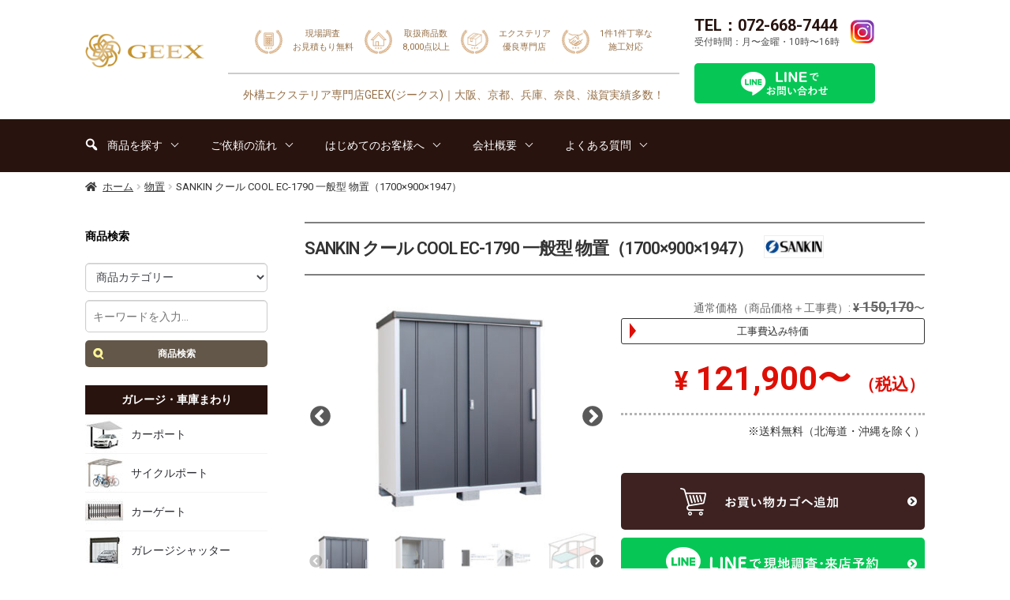

--- FILE ---
content_type: text/html; charset=UTF-8
request_url: https://geex.life/product/sankin-%E3%82%AF%E3%83%BC%E3%83%AB-cool-ec-1790-%E4%B8%80%E8%88%AC%E5%9E%8B-%E7%89%A9%E7%BD%AE%EF%BC%881700x900x1947%EF%BC%89/
body_size: 44751
content:
<!doctype html>
<html dir="ltr" lang="ja" prefix="og: https://ogp.me/ns#">
<head>
<meta property="og:site_name" content="GEEX(ジークス)">
<!-- Google Tag Manager -->
<script>(function(w,d,s,l,i){w[l]=w[l]||[];w[l].push({'gtm.start':
new Date().getTime(),event:'gtm.js'});var f=d.getElementsByTagName(s)[0],
j=d.createElement(s),dl=l!='dataLayer'?'&l='+l:'';j.async=true;j.src=
'https://www.googletagmanager.com/gtm.js?id='+i+dl;f.parentNode.insertBefore(j,f);
})(window,document,'script','dataLayer','GTM-THGSZJG');</script>
<!-- End Google Tag Manager -->

	<meta name="thumbnail" content="https://geex.life/wp-content/uploads/2023/04/goo_sam_01.jpg">
<!--
  <PageMap>
    <DataObject type="thumbnail">
      <Attribute name="src" value="https://geex.life/wp-content/uploads/2023/04/goo_sam_01.jpg"/>
      <Attribute name="width" value="120"/>
      <Attribute name="height" value="120"/>
    </DataObject>
  </PageMap>
-->
<meta charset="UTF-8">
<meta name="viewport" content="width=device-width, initial-scale=1, maximum-scale=2.0">
<link rel="profile" href="https://gmpg.org/xfn/11">
<link rel="pingback" href="https://geex.life/xmlrpc.php">
	
<title>SANKIN クール COOL EC-1790 一般型 物置（1700×900×1947） - 外構エクステリア専門店GEEX(ジークス)</title>

		<!-- All in One SEO 4.9.2 - aioseo.com -->
	<meta name="description" content="住宅環境にマッチしたモダンでシンプルなデザインです。 上下のレールはアルミ製を採用しており、耐久性に優れ、開閉もなめらかです。 ロックの操作性が魅力的で、使用頻度の高い日中はイージーロック(仮施錠)・夜間はしっかりハードロック(本格施錠)が可能です。 ー積雪60cmまで対応ー" />
	<meta name="robots" content="max-image-preview:large" />
	<link rel="canonical" href="https://geex.life/product/sankin-%e3%82%af%e3%83%bc%e3%83%ab-cool-ec-1790-%e4%b8%80%e8%88%ac%e5%9e%8b-%e7%89%a9%e7%bd%ae%ef%bc%881700x900x1947%ef%bc%89/" />
	<meta name="generator" content="All in One SEO (AIOSEO) 4.9.2" />
		<meta property="og:locale" content="ja_JP" />
		<meta property="og:site_name" content="外構エクステリア専門店GEEX(ジークス) - 大阪、京都、兵庫、奈良、滋賀実績多数！" />
		<meta property="og:type" content="article" />
		<meta property="og:title" content="SANKIN クール COOL EC-1790 一般型 物置（1700×900×1947） - 外構エクステリア専門店GEEX(ジークス)" />
		<meta property="og:description" content="住宅環境にマッチしたモダンでシンプルなデザインです。 上下のレールはアルミ製を採用しており、耐久性に優れ、開閉もなめらかです。 ロックの操作性が魅力的で、使用頻度の高い日中はイージーロック(仮施錠)・夜間はしっかりハードロック(本格施錠)が可能です。 ー積雪60cmまで対応ー" />
		<meta property="og:url" content="https://geex.life/product/sankin-%e3%82%af%e3%83%bc%e3%83%ab-cool-ec-1790-%e4%b8%80%e8%88%ac%e5%9e%8b-%e7%89%a9%e7%bd%ae%ef%bc%881700x900x1947%ef%bc%89/" />
		<meta property="og:image" content="https://geex.life/wp-content/uploads/2022/02/cropped-geex_toplogo.png" />
		<meta property="og:image:secure_url" content="https://geex.life/wp-content/uploads/2022/02/cropped-geex_toplogo.png" />
		<meta property="og:image:width" content="194" />
		<meta property="og:image:height" content="89" />
		<meta property="article:published_time" content="2023-02-22T05:07:30+00:00" />
		<meta property="article:modified_time" content="2024-05-01T01:02:43+00:00" />
		<meta name="twitter:card" content="summary_large_image" />
		<meta name="twitter:title" content="SANKIN クール COOL EC-1790 一般型 物置（1700×900×1947） - 外構エクステリア専門店GEEX(ジークス)" />
		<meta name="twitter:description" content="住宅環境にマッチしたモダンでシンプルなデザインです。 上下のレールはアルミ製を採用しており、耐久性に優れ、開閉もなめらかです。 ロックの操作性が魅力的で、使用頻度の高い日中はイージーロック(仮施錠)・夜間はしっかりハードロック(本格施錠)が可能です。 ー積雪60cmまで対応ー" />
		<meta name="twitter:image" content="https://geex.life/wp-content/uploads/2022/02/cropped-geex_toplogo.png" />
		<script type="application/ld+json" class="aioseo-schema">
			{"@context":"https:\/\/schema.org","@graph":[{"@type":"BreadcrumbList","@id":"https:\/\/geex.life\/product\/sankin-%e3%82%af%e3%83%bc%e3%83%ab-cool-ec-1790-%e4%b8%80%e8%88%ac%e5%9e%8b-%e7%89%a9%e7%bd%ae%ef%bc%881700x900x1947%ef%bc%89\/#breadcrumblist","itemListElement":[{"@type":"ListItem","@id":"https:\/\/geex.life#listItem","position":1,"name":"Home","item":"https:\/\/geex.life","nextItem":{"@type":"ListItem","@id":"https:\/\/geex.life\/item\/#listItem","name":"\u5546\u54c1\u3092\u63a2\u3059"}},{"@type":"ListItem","@id":"https:\/\/geex.life\/item\/#listItem","position":2,"name":"\u5546\u54c1\u3092\u63a2\u3059","item":"https:\/\/geex.life\/item\/","nextItem":{"@type":"ListItem","@id":"https:\/\/geex.life\/product-category\/storeroom\/#listItem","name":"\u7269\u7f6e"},"previousItem":{"@type":"ListItem","@id":"https:\/\/geex.life#listItem","name":"Home"}},{"@type":"ListItem","@id":"https:\/\/geex.life\/product-category\/storeroom\/#listItem","position":3,"name":"\u7269\u7f6e","item":"https:\/\/geex.life\/product-category\/storeroom\/","nextItem":{"@type":"ListItem","@id":"https:\/\/geex.life\/product-category\/storeroom\/storeroom-1\/#listItem","name":"\u4e00\u822c\u5730\u57df\u30bf\u30a4\u30d7\uff08\uff5e60cm\uff09"},"previousItem":{"@type":"ListItem","@id":"https:\/\/geex.life\/item\/#listItem","name":"\u5546\u54c1\u3092\u63a2\u3059"}},{"@type":"ListItem","@id":"https:\/\/geex.life\/product-category\/storeroom\/storeroom-1\/#listItem","position":4,"name":"\u4e00\u822c\u5730\u57df\u30bf\u30a4\u30d7\uff08\uff5e60cm\uff09","item":"https:\/\/geex.life\/product-category\/storeroom\/storeroom-1\/","nextItem":{"@type":"ListItem","@id":"https:\/\/geex.life\/product\/sankin-%e3%82%af%e3%83%bc%e3%83%ab-cool-ec-1790-%e4%b8%80%e8%88%ac%e5%9e%8b-%e7%89%a9%e7%bd%ae%ef%bc%881700x900x1947%ef%bc%89\/#listItem","name":"SANKIN \u30af\u30fc\u30eb COOL  EC-1790 \u4e00\u822c\u578b \u7269\u7f6e\uff081700\u00d7900\u00d71947\uff09"},"previousItem":{"@type":"ListItem","@id":"https:\/\/geex.life\/product-category\/storeroom\/#listItem","name":"\u7269\u7f6e"}},{"@type":"ListItem","@id":"https:\/\/geex.life\/product\/sankin-%e3%82%af%e3%83%bc%e3%83%ab-cool-ec-1790-%e4%b8%80%e8%88%ac%e5%9e%8b-%e7%89%a9%e7%bd%ae%ef%bc%881700x900x1947%ef%bc%89\/#listItem","position":5,"name":"SANKIN \u30af\u30fc\u30eb COOL  EC-1790 \u4e00\u822c\u578b \u7269\u7f6e\uff081700\u00d7900\u00d71947\uff09","previousItem":{"@type":"ListItem","@id":"https:\/\/geex.life\/product-category\/storeroom\/storeroom-1\/#listItem","name":"\u4e00\u822c\u5730\u57df\u30bf\u30a4\u30d7\uff08\uff5e60cm\uff09"}}]},{"@type":"ItemPage","@id":"https:\/\/geex.life\/product\/sankin-%e3%82%af%e3%83%bc%e3%83%ab-cool-ec-1790-%e4%b8%80%e8%88%ac%e5%9e%8b-%e7%89%a9%e7%bd%ae%ef%bc%881700x900x1947%ef%bc%89\/#itempage","url":"https:\/\/geex.life\/product\/sankin-%e3%82%af%e3%83%bc%e3%83%ab-cool-ec-1790-%e4%b8%80%e8%88%ac%e5%9e%8b-%e7%89%a9%e7%bd%ae%ef%bc%881700x900x1947%ef%bc%89\/","name":"SANKIN \u30af\u30fc\u30eb COOL EC-1790 \u4e00\u822c\u578b \u7269\u7f6e\uff081700\u00d7900\u00d71947\uff09 - \u5916\u69cb\u30a8\u30af\u30b9\u30c6\u30ea\u30a2\u5c02\u9580\u5e97GEEX(\u30b8\u30fc\u30af\u30b9)","description":"\u4f4f\u5b85\u74b0\u5883\u306b\u30de\u30c3\u30c1\u3057\u305f\u30e2\u30c0\u30f3\u3067\u30b7\u30f3\u30d7\u30eb\u306a\u30c7\u30b6\u30a4\u30f3\u3067\u3059\u3002 \u4e0a\u4e0b\u306e\u30ec\u30fc\u30eb\u306f\u30a2\u30eb\u30df\u88fd\u3092\u63a1\u7528\u3057\u3066\u304a\u308a\u3001\u8010\u4e45\u6027\u306b\u512a\u308c\u3001\u958b\u9589\u3082\u306a\u3081\u3089\u304b\u3067\u3059\u3002 \u30ed\u30c3\u30af\u306e\u64cd\u4f5c\u6027\u304c\u9b45\u529b\u7684\u3067\u3001\u4f7f\u7528\u983b\u5ea6\u306e\u9ad8\u3044\u65e5\u4e2d\u306f\u30a4\u30fc\u30b8\u30fc\u30ed\u30c3\u30af(\u4eee\u65bd\u9320)\u30fb\u591c\u9593\u306f\u3057\u3063\u304b\u308a\u30cf\u30fc\u30c9\u30ed\u30c3\u30af(\u672c\u683c\u65bd\u9320)\u304c\u53ef\u80fd\u3067\u3059\u3002 \u30fc\u7a4d\u96ea60cm\u307e\u3067\u5bfe\u5fdc\u30fc","inLanguage":"ja","isPartOf":{"@id":"https:\/\/geex.life\/#website"},"breadcrumb":{"@id":"https:\/\/geex.life\/product\/sankin-%e3%82%af%e3%83%bc%e3%83%ab-cool-ec-1790-%e4%b8%80%e8%88%ac%e5%9e%8b-%e7%89%a9%e7%bd%ae%ef%bc%881700x900x1947%ef%bc%89\/#breadcrumblist"},"image":{"@type":"ImageObject","url":"https:\/\/geex.life\/wp-content\/uploads\/2023\/05\/sanki_cc_01-4.jpg","@id":"https:\/\/geex.life\/product\/sankin-%e3%82%af%e3%83%bc%e3%83%ab-cool-ec-1790-%e4%b8%80%e8%88%ac%e5%9e%8b-%e7%89%a9%e7%bd%ae%ef%bc%881700x900x1947%ef%bc%89\/#mainImage","width":933,"height":700},"primaryImageOfPage":{"@id":"https:\/\/geex.life\/product\/sankin-%e3%82%af%e3%83%bc%e3%83%ab-cool-ec-1790-%e4%b8%80%e8%88%ac%e5%9e%8b-%e7%89%a9%e7%bd%ae%ef%bc%881700x900x1947%ef%bc%89\/#mainImage"},"datePublished":"2023-02-22T14:07:30+09:00","dateModified":"2024-05-01T10:02:43+09:00"},{"@type":"Organization","@id":"https:\/\/geex.life\/#organization","name":"\u5916\u69cb\u30a8\u30af\u30b9\u30c6\u30ea\u30a2\u5c02\u9580\u5e97GEEX(\u30b8\u30fc\u30af\u30b9)","description":"\u5927\u962a\u3001\u4eac\u90fd\u3001\u5175\u5eab\u3001\u5948\u826f\u3001\u6ecb\u8cc0\u5b9f\u7e3e\u591a\u6570\uff01","url":"https:\/\/geex.life\/","logo":{"@type":"ImageObject","url":"https:\/\/geex.life\/wp-content\/uploads\/2022\/02\/cropped-geex_toplogo.png","@id":"https:\/\/geex.life\/product\/sankin-%e3%82%af%e3%83%bc%e3%83%ab-cool-ec-1790-%e4%b8%80%e8%88%ac%e5%9e%8b-%e7%89%a9%e7%bd%ae%ef%bc%881700x900x1947%ef%bc%89\/#organizationLogo","width":194,"height":89},"image":{"@id":"https:\/\/geex.life\/product\/sankin-%e3%82%af%e3%83%bc%e3%83%ab-cool-ec-1790-%e4%b8%80%e8%88%ac%e5%9e%8b-%e7%89%a9%e7%bd%ae%ef%bc%881700x900x1947%ef%bc%89\/#organizationLogo"}},{"@type":"WebSite","@id":"https:\/\/geex.life\/#website","url":"https:\/\/geex.life\/","name":"\u5916\u69cb\u30a8\u30af\u30b9\u30c6\u30ea\u30a2\u5c02\u9580\u5e97GEEX(\u30b8\u30fc\u30af\u30b9)","description":"\u5927\u962a\u3001\u4eac\u90fd\u3001\u5175\u5eab\u3001\u5948\u826f\u3001\u6ecb\u8cc0\u5b9f\u7e3e\u591a\u6570\uff01","inLanguage":"ja","publisher":{"@id":"https:\/\/geex.life\/#organization"}}]}
		</script>
		<!-- All in One SEO -->

<link rel='dns-prefetch' href='//www.google.com' />
<link rel="alternate" type="application/rss+xml" title="外構エクステリア専門店GEEX(ジークス) &raquo; フィード" href="https://geex.life/feed/" />
<link rel="alternate" type="application/rss+xml" title="外構エクステリア専門店GEEX(ジークス) &raquo; コメントフィード" href="https://geex.life/comments/feed/" />
<link rel="alternate" type="application/rss+xml" title="外構エクステリア専門店GEEX(ジークス) &raquo; SANKIN クール COOL  EC-1790 一般型 物置（1700×900×1947） のコメントのフィード" href="https://geex.life/product/sankin-%e3%82%af%e3%83%bc%e3%83%ab-cool-ec-1790-%e4%b8%80%e8%88%ac%e5%9e%8b-%e7%89%a9%e7%bd%ae%ef%bc%881700x900x1947%ef%bc%89/feed/" />
<script>
window._wpemojiSettings = {"baseUrl":"https:\/\/s.w.org\/images\/core\/emoji\/14.0.0\/72x72\/","ext":".png","svgUrl":"https:\/\/s.w.org\/images\/core\/emoji\/14.0.0\/svg\/","svgExt":".svg","source":{"concatemoji":"https:\/\/geex.life\/wp-includes\/js\/wp-emoji-release.min.js?ver=6.2.8"}};
/*! This file is auto-generated */
!function(e,a,t){var n,r,o,i=a.createElement("canvas"),p=i.getContext&&i.getContext("2d");function s(e,t){p.clearRect(0,0,i.width,i.height),p.fillText(e,0,0);e=i.toDataURL();return p.clearRect(0,0,i.width,i.height),p.fillText(t,0,0),e===i.toDataURL()}function c(e){var t=a.createElement("script");t.src=e,t.defer=t.type="text/javascript",a.getElementsByTagName("head")[0].appendChild(t)}for(o=Array("flag","emoji"),t.supports={everything:!0,everythingExceptFlag:!0},r=0;r<o.length;r++)t.supports[o[r]]=function(e){if(p&&p.fillText)switch(p.textBaseline="top",p.font="600 32px Arial",e){case"flag":return s("\ud83c\udff3\ufe0f\u200d\u26a7\ufe0f","\ud83c\udff3\ufe0f\u200b\u26a7\ufe0f")?!1:!s("\ud83c\uddfa\ud83c\uddf3","\ud83c\uddfa\u200b\ud83c\uddf3")&&!s("\ud83c\udff4\udb40\udc67\udb40\udc62\udb40\udc65\udb40\udc6e\udb40\udc67\udb40\udc7f","\ud83c\udff4\u200b\udb40\udc67\u200b\udb40\udc62\u200b\udb40\udc65\u200b\udb40\udc6e\u200b\udb40\udc67\u200b\udb40\udc7f");case"emoji":return!s("\ud83e\udef1\ud83c\udffb\u200d\ud83e\udef2\ud83c\udfff","\ud83e\udef1\ud83c\udffb\u200b\ud83e\udef2\ud83c\udfff")}return!1}(o[r]),t.supports.everything=t.supports.everything&&t.supports[o[r]],"flag"!==o[r]&&(t.supports.everythingExceptFlag=t.supports.everythingExceptFlag&&t.supports[o[r]]);t.supports.everythingExceptFlag=t.supports.everythingExceptFlag&&!t.supports.flag,t.DOMReady=!1,t.readyCallback=function(){t.DOMReady=!0},t.supports.everything||(n=function(){t.readyCallback()},a.addEventListener?(a.addEventListener("DOMContentLoaded",n,!1),e.addEventListener("load",n,!1)):(e.attachEvent("onload",n),a.attachEvent("onreadystatechange",function(){"complete"===a.readyState&&t.readyCallback()})),(e=t.source||{}).concatemoji?c(e.concatemoji):e.wpemoji&&e.twemoji&&(c(e.twemoji),c(e.wpemoji)))}(window,document,window._wpemojiSettings);
</script>
<style>
img.wp-smiley,
img.emoji {
	display: inline !important;
	border: none !important;
	box-shadow: none !important;
	height: 1em !important;
	width: 1em !important;
	margin: 0 0.07em !important;
	vertical-align: -0.1em !important;
	background: none !important;
	padding: 0 !important;
}
</style>
	<link rel='stylesheet' id='wp-block-library-css' href='https://geex.life/wp-includes/css/dist/block-library/style.min.css?ver=6.2.8' media='all' />
<style id='wp-block-library-theme-inline-css'>
.wp-block-audio figcaption{color:#555;font-size:13px;text-align:center}.is-dark-theme .wp-block-audio figcaption{color:hsla(0,0%,100%,.65)}.wp-block-audio{margin:0 0 1em}.wp-block-code{border:1px solid #ccc;border-radius:4px;font-family:Menlo,Consolas,monaco,monospace;padding:.8em 1em}.wp-block-embed figcaption{color:#555;font-size:13px;text-align:center}.is-dark-theme .wp-block-embed figcaption{color:hsla(0,0%,100%,.65)}.wp-block-embed{margin:0 0 1em}.blocks-gallery-caption{color:#555;font-size:13px;text-align:center}.is-dark-theme .blocks-gallery-caption{color:hsla(0,0%,100%,.65)}.wp-block-image figcaption{color:#555;font-size:13px;text-align:center}.is-dark-theme .wp-block-image figcaption{color:hsla(0,0%,100%,.65)}.wp-block-image{margin:0 0 1em}.wp-block-pullquote{border-bottom:4px solid;border-top:4px solid;color:currentColor;margin-bottom:1.75em}.wp-block-pullquote cite,.wp-block-pullquote footer,.wp-block-pullquote__citation{color:currentColor;font-size:.8125em;font-style:normal;text-transform:uppercase}.wp-block-quote{border-left:.25em solid;margin:0 0 1.75em;padding-left:1em}.wp-block-quote cite,.wp-block-quote footer{color:currentColor;font-size:.8125em;font-style:normal;position:relative}.wp-block-quote.has-text-align-right{border-left:none;border-right:.25em solid;padding-left:0;padding-right:1em}.wp-block-quote.has-text-align-center{border:none;padding-left:0}.wp-block-quote.is-large,.wp-block-quote.is-style-large,.wp-block-quote.is-style-plain{border:none}.wp-block-search .wp-block-search__label{font-weight:700}.wp-block-search__button{border:1px solid #ccc;padding:.375em .625em}:where(.wp-block-group.has-background){padding:1.25em 2.375em}.wp-block-separator.has-css-opacity{opacity:.4}.wp-block-separator{border:none;border-bottom:2px solid;margin-left:auto;margin-right:auto}.wp-block-separator.has-alpha-channel-opacity{opacity:1}.wp-block-separator:not(.is-style-wide):not(.is-style-dots){width:100px}.wp-block-separator.has-background:not(.is-style-dots){border-bottom:none;height:1px}.wp-block-separator.has-background:not(.is-style-wide):not(.is-style-dots){height:2px}.wp-block-table{margin:0 0 1em}.wp-block-table td,.wp-block-table th{word-break:normal}.wp-block-table figcaption{color:#555;font-size:13px;text-align:center}.is-dark-theme .wp-block-table figcaption{color:hsla(0,0%,100%,.65)}.wp-block-video figcaption{color:#555;font-size:13px;text-align:center}.is-dark-theme .wp-block-video figcaption{color:hsla(0,0%,100%,.65)}.wp-block-video{margin:0 0 1em}.wp-block-template-part.has-background{margin-bottom:0;margin-top:0;padding:1.25em 2.375em}
</style>
<link rel='stylesheet' id='aioseo/css/src/vue/standalone/blocks/table-of-contents/global.scss-css' href='https://geex.life/wp-content/plugins/all-in-one-seo-pack/dist/Lite/assets/css/table-of-contents/global.e90f6d47.css?ver=4.9.2' media='all' />
<link rel='stylesheet' id='storefront-gutenberg-blocks-css' href='https://geex.life/wp-content/themes/skworks/assets/css/base/gutenberg-blocks.css?ver=2024.03.29' media='all' />
<style id='storefront-gutenberg-blocks-inline-css'>

				.wp-block-button__link:not(.has-text-color) {
					color: #333333;
				}

				.wp-block-button__link:not(.has-text-color):hover,
				.wp-block-button__link:not(.has-text-color):focus,
				.wp-block-button__link:not(.has-text-color):active {
					color: #333333;
				}

				.wp-block-button__link:not(.has-background) {
					background-color: #eeeeee;
				}

				.wp-block-button__link:not(.has-background):hover,
				.wp-block-button__link:not(.has-background):focus,
				.wp-block-button__link:not(.has-background):active {
					border-color: #d5d5d5;
					background-color: #d5d5d5;
				}

				.wp-block-quote footer,
				.wp-block-quote cite,
				.wp-block-quote__citation {
					color: #333333;
				}

				.wp-block-pullquote cite,
				.wp-block-pullquote footer,
				.wp-block-pullquote__citation {
					color: #333333;
				}

				.wp-block-image figcaption {
					color: #333333;
				}

				.wp-block-separator.is-style-dots::before {
					color: #333333;
				}

				.wp-block-file a.wp-block-file__button {
					color: #333333;
					background-color: #eeeeee;
					border-color: #eeeeee;
				}

				.wp-block-file a.wp-block-file__button:hover,
				.wp-block-file a.wp-block-file__button:focus,
				.wp-block-file a.wp-block-file__button:active {
					color: #333333;
					background-color: #d5d5d5;
				}

				.wp-block-code,
				.wp-block-preformatted pre {
					color: #333333;
				}

				.wp-block-table:not( .has-background ):not( .is-style-stripes ) tbody tr:nth-child(2n) td {
					background-color: #fdfdfd;
				}

				.wp-block-cover .wp-block-cover__inner-container h1,
				.wp-block-cover .wp-block-cover__inner-container h2,
				.wp-block-cover .wp-block-cover__inner-container h3,
				.wp-block-cover .wp-block-cover__inner-container h4,
				.wp-block-cover .wp-block-cover__inner-container h5,
				.wp-block-cover .wp-block-cover__inner-container h6 {
					color: #333333;
				}
			
</style>
<link rel='stylesheet' id='classic-theme-styles-css' href='https://geex.life/wp-includes/css/classic-themes.min.css?ver=6.2.8' media='all' />
<style id='global-styles-inline-css'>
body{--wp--preset--color--black: #000000;--wp--preset--color--cyan-bluish-gray: #abb8c3;--wp--preset--color--white: #ffffff;--wp--preset--color--pale-pink: #f78da7;--wp--preset--color--vivid-red: #cf2e2e;--wp--preset--color--luminous-vivid-orange: #ff6900;--wp--preset--color--luminous-vivid-amber: #fcb900;--wp--preset--color--light-green-cyan: #7bdcb5;--wp--preset--color--vivid-green-cyan: #00d084;--wp--preset--color--pale-cyan-blue: #8ed1fc;--wp--preset--color--vivid-cyan-blue: #0693e3;--wp--preset--color--vivid-purple: #9b51e0;--wp--preset--gradient--vivid-cyan-blue-to-vivid-purple: linear-gradient(135deg,rgba(6,147,227,1) 0%,rgb(155,81,224) 100%);--wp--preset--gradient--light-green-cyan-to-vivid-green-cyan: linear-gradient(135deg,rgb(122,220,180) 0%,rgb(0,208,130) 100%);--wp--preset--gradient--luminous-vivid-amber-to-luminous-vivid-orange: linear-gradient(135deg,rgba(252,185,0,1) 0%,rgba(255,105,0,1) 100%);--wp--preset--gradient--luminous-vivid-orange-to-vivid-red: linear-gradient(135deg,rgba(255,105,0,1) 0%,rgb(207,46,46) 100%);--wp--preset--gradient--very-light-gray-to-cyan-bluish-gray: linear-gradient(135deg,rgb(238,238,238) 0%,rgb(169,184,195) 100%);--wp--preset--gradient--cool-to-warm-spectrum: linear-gradient(135deg,rgb(74,234,220) 0%,rgb(151,120,209) 20%,rgb(207,42,186) 40%,rgb(238,44,130) 60%,rgb(251,105,98) 80%,rgb(254,248,76) 100%);--wp--preset--gradient--blush-light-purple: linear-gradient(135deg,rgb(255,206,236) 0%,rgb(152,150,240) 100%);--wp--preset--gradient--blush-bordeaux: linear-gradient(135deg,rgb(254,205,165) 0%,rgb(254,45,45) 50%,rgb(107,0,62) 100%);--wp--preset--gradient--luminous-dusk: linear-gradient(135deg,rgb(255,203,112) 0%,rgb(199,81,192) 50%,rgb(65,88,208) 100%);--wp--preset--gradient--pale-ocean: linear-gradient(135deg,rgb(255,245,203) 0%,rgb(182,227,212) 50%,rgb(51,167,181) 100%);--wp--preset--gradient--electric-grass: linear-gradient(135deg,rgb(202,248,128) 0%,rgb(113,206,126) 100%);--wp--preset--gradient--midnight: linear-gradient(135deg,rgb(2,3,129) 0%,rgb(40,116,252) 100%);--wp--preset--duotone--dark-grayscale: url('#wp-duotone-dark-grayscale');--wp--preset--duotone--grayscale: url('#wp-duotone-grayscale');--wp--preset--duotone--purple-yellow: url('#wp-duotone-purple-yellow');--wp--preset--duotone--blue-red: url('#wp-duotone-blue-red');--wp--preset--duotone--midnight: url('#wp-duotone-midnight');--wp--preset--duotone--magenta-yellow: url('#wp-duotone-magenta-yellow');--wp--preset--duotone--purple-green: url('#wp-duotone-purple-green');--wp--preset--duotone--blue-orange: url('#wp-duotone-blue-orange');--wp--preset--font-size--small: 14px;--wp--preset--font-size--medium: 23px;--wp--preset--font-size--large: 26px;--wp--preset--font-size--x-large: 42px;--wp--preset--font-size--normal: 16px;--wp--preset--font-size--huge: 37px;--wp--preset--spacing--20: 0.44rem;--wp--preset--spacing--30: 0.67rem;--wp--preset--spacing--40: 1rem;--wp--preset--spacing--50: 1.5rem;--wp--preset--spacing--60: 2.25rem;--wp--preset--spacing--70: 3.38rem;--wp--preset--spacing--80: 5.06rem;--wp--preset--shadow--natural: 6px 6px 9px rgba(0, 0, 0, 0.2);--wp--preset--shadow--deep: 12px 12px 50px rgba(0, 0, 0, 0.4);--wp--preset--shadow--sharp: 6px 6px 0px rgba(0, 0, 0, 0.2);--wp--preset--shadow--outlined: 6px 6px 0px -3px rgba(255, 255, 255, 1), 6px 6px rgba(0, 0, 0, 1);--wp--preset--shadow--crisp: 6px 6px 0px rgba(0, 0, 0, 1);}:where(.is-layout-flex){gap: 0.5em;}body .is-layout-flow > .alignleft{float: left;margin-inline-start: 0;margin-inline-end: 2em;}body .is-layout-flow > .alignright{float: right;margin-inline-start: 2em;margin-inline-end: 0;}body .is-layout-flow > .aligncenter{margin-left: auto !important;margin-right: auto !important;}body .is-layout-constrained > .alignleft{float: left;margin-inline-start: 0;margin-inline-end: 2em;}body .is-layout-constrained > .alignright{float: right;margin-inline-start: 2em;margin-inline-end: 0;}body .is-layout-constrained > .aligncenter{margin-left: auto !important;margin-right: auto !important;}body .is-layout-constrained > :where(:not(.alignleft):not(.alignright):not(.alignfull)){max-width: var(--wp--style--global--content-size);margin-left: auto !important;margin-right: auto !important;}body .is-layout-constrained > .alignwide{max-width: var(--wp--style--global--wide-size);}body .is-layout-flex{display: flex;}body .is-layout-flex{flex-wrap: wrap;align-items: center;}body .is-layout-flex > *{margin: 0;}:where(.wp-block-columns.is-layout-flex){gap: 2em;}.has-black-color{color: var(--wp--preset--color--black) !important;}.has-cyan-bluish-gray-color{color: var(--wp--preset--color--cyan-bluish-gray) !important;}.has-white-color{color: var(--wp--preset--color--white) !important;}.has-pale-pink-color{color: var(--wp--preset--color--pale-pink) !important;}.has-vivid-red-color{color: var(--wp--preset--color--vivid-red) !important;}.has-luminous-vivid-orange-color{color: var(--wp--preset--color--luminous-vivid-orange) !important;}.has-luminous-vivid-amber-color{color: var(--wp--preset--color--luminous-vivid-amber) !important;}.has-light-green-cyan-color{color: var(--wp--preset--color--light-green-cyan) !important;}.has-vivid-green-cyan-color{color: var(--wp--preset--color--vivid-green-cyan) !important;}.has-pale-cyan-blue-color{color: var(--wp--preset--color--pale-cyan-blue) !important;}.has-vivid-cyan-blue-color{color: var(--wp--preset--color--vivid-cyan-blue) !important;}.has-vivid-purple-color{color: var(--wp--preset--color--vivid-purple) !important;}.has-black-background-color{background-color: var(--wp--preset--color--black) !important;}.has-cyan-bluish-gray-background-color{background-color: var(--wp--preset--color--cyan-bluish-gray) !important;}.has-white-background-color{background-color: var(--wp--preset--color--white) !important;}.has-pale-pink-background-color{background-color: var(--wp--preset--color--pale-pink) !important;}.has-vivid-red-background-color{background-color: var(--wp--preset--color--vivid-red) !important;}.has-luminous-vivid-orange-background-color{background-color: var(--wp--preset--color--luminous-vivid-orange) !important;}.has-luminous-vivid-amber-background-color{background-color: var(--wp--preset--color--luminous-vivid-amber) !important;}.has-light-green-cyan-background-color{background-color: var(--wp--preset--color--light-green-cyan) !important;}.has-vivid-green-cyan-background-color{background-color: var(--wp--preset--color--vivid-green-cyan) !important;}.has-pale-cyan-blue-background-color{background-color: var(--wp--preset--color--pale-cyan-blue) !important;}.has-vivid-cyan-blue-background-color{background-color: var(--wp--preset--color--vivid-cyan-blue) !important;}.has-vivid-purple-background-color{background-color: var(--wp--preset--color--vivid-purple) !important;}.has-black-border-color{border-color: var(--wp--preset--color--black) !important;}.has-cyan-bluish-gray-border-color{border-color: var(--wp--preset--color--cyan-bluish-gray) !important;}.has-white-border-color{border-color: var(--wp--preset--color--white) !important;}.has-pale-pink-border-color{border-color: var(--wp--preset--color--pale-pink) !important;}.has-vivid-red-border-color{border-color: var(--wp--preset--color--vivid-red) !important;}.has-luminous-vivid-orange-border-color{border-color: var(--wp--preset--color--luminous-vivid-orange) !important;}.has-luminous-vivid-amber-border-color{border-color: var(--wp--preset--color--luminous-vivid-amber) !important;}.has-light-green-cyan-border-color{border-color: var(--wp--preset--color--light-green-cyan) !important;}.has-vivid-green-cyan-border-color{border-color: var(--wp--preset--color--vivid-green-cyan) !important;}.has-pale-cyan-blue-border-color{border-color: var(--wp--preset--color--pale-cyan-blue) !important;}.has-vivid-cyan-blue-border-color{border-color: var(--wp--preset--color--vivid-cyan-blue) !important;}.has-vivid-purple-border-color{border-color: var(--wp--preset--color--vivid-purple) !important;}.has-vivid-cyan-blue-to-vivid-purple-gradient-background{background: var(--wp--preset--gradient--vivid-cyan-blue-to-vivid-purple) !important;}.has-light-green-cyan-to-vivid-green-cyan-gradient-background{background: var(--wp--preset--gradient--light-green-cyan-to-vivid-green-cyan) !important;}.has-luminous-vivid-amber-to-luminous-vivid-orange-gradient-background{background: var(--wp--preset--gradient--luminous-vivid-amber-to-luminous-vivid-orange) !important;}.has-luminous-vivid-orange-to-vivid-red-gradient-background{background: var(--wp--preset--gradient--luminous-vivid-orange-to-vivid-red) !important;}.has-very-light-gray-to-cyan-bluish-gray-gradient-background{background: var(--wp--preset--gradient--very-light-gray-to-cyan-bluish-gray) !important;}.has-cool-to-warm-spectrum-gradient-background{background: var(--wp--preset--gradient--cool-to-warm-spectrum) !important;}.has-blush-light-purple-gradient-background{background: var(--wp--preset--gradient--blush-light-purple) !important;}.has-blush-bordeaux-gradient-background{background: var(--wp--preset--gradient--blush-bordeaux) !important;}.has-luminous-dusk-gradient-background{background: var(--wp--preset--gradient--luminous-dusk) !important;}.has-pale-ocean-gradient-background{background: var(--wp--preset--gradient--pale-ocean) !important;}.has-electric-grass-gradient-background{background: var(--wp--preset--gradient--electric-grass) !important;}.has-midnight-gradient-background{background: var(--wp--preset--gradient--midnight) !important;}.has-small-font-size{font-size: var(--wp--preset--font-size--small) !important;}.has-medium-font-size{font-size: var(--wp--preset--font-size--medium) !important;}.has-large-font-size{font-size: var(--wp--preset--font-size--large) !important;}.has-x-large-font-size{font-size: var(--wp--preset--font-size--x-large) !important;}
.wp-block-navigation a:where(:not(.wp-element-button)){color: inherit;}
:where(.wp-block-columns.is-layout-flex){gap: 2em;}
.wp-block-pullquote{font-size: 1.5em;line-height: 1.6;}
</style>
<link rel='stylesheet' id='contact-form-7-css' href='https://geex.life/wp-content/plugins/contact-form-7/includes/css/styles.css?ver=5.3' media='all' />
<link rel='stylesheet' id='contact-form-7-confirm-css' href='https://geex.life/wp-content/plugins/contact-form-7-add-confirm/includes/css/styles.css?ver=5.1' media='all' />
<link rel='stylesheet' id='menu-image-css' href='https://geex.life/wp-content/plugins/menu-image/includes/css/menu-image.css?ver=3.0.4' media='all' />
<link rel='stylesheet' id='dashicons-css' href='https://geex.life/wp-includes/css/dashicons.min.css?ver=6.2.8' media='all' />
<style id='dashicons-inline-css'>
[data-font="Dashicons"]:before {font-family: 'Dashicons' !important;content: attr(data-icon) !important;speak: none !important;font-weight: normal !important;font-variant: normal !important;text-transform: none !important;line-height: 1 !important;font-style: normal !important;-webkit-font-smoothing: antialiased !important;-moz-osx-font-smoothing: grayscale !important;}
</style>
<link rel='stylesheet' id='pafe-extension-style-free-css' href='https://geex.life/wp-content/plugins/piotnet-addons-for-elementor/assets/css/minify/extension.min.css?ver=2.4.23' media='all' />
<link rel='stylesheet' id='photoswipe-css' href='https://geex.life/wp-content/plugins/woocommerce/assets/css/photoswipe/photoswipe.min.css?ver=4.6.2' media='all' />
<link rel='stylesheet' id='photoswipe-default-skin-css' href='https://geex.life/wp-content/plugins/woocommerce/assets/css/photoswipe/default-skin/default-skin.min.css?ver=4.6.2' media='all' />
<style id='woocommerce-inline-inline-css'>
.woocommerce form .form-row .required { visibility: visible; }
</style>
<link rel='stylesheet' id='wpfront-scroll-top-css' href='https://geex.life/wp-content/plugins/wpfront-scroll-top/css/wpfront-scroll-top.min.css?ver=2.0.2' media='all' />
<link rel='stylesheet' id='slick-style-css' href='https://geex.life/wp-content/plugins/woo-product-gallery-slider/assets/public/css/slick.css?ver=2.0' media='all' />
<link rel='stylesheet' id='slick-theme-css' href='https://geex.life/wp-content/plugins/woo-product-gallery-slider/assets/public/css/slick-theme.css?ver=2.0' media='all' />
<link rel='stylesheet' id='venobox-style-css' href='https://geex.life/wp-content/plugins/woo-product-gallery-slider/assets/public/css/venobox.css?ver=2.0' media='all' />
<style id='venobox-style-inline-css'>

                .wpgs-for .slick-arrow,.wpgs-nav .slick-prev::before, .wpgs-nav .slick-next::before{
                        color: #222;
            

                
                }
</style>
<link rel='stylesheet' id='flaticon-wpgs-css' href='https://geex.life/wp-content/plugins/woo-product-gallery-slider/assets/public/css/font/flaticon.css?ver=2.0' media='all' />
<link rel='stylesheet' id='wc-gateway-linepay-smart-payment-buttons-css' href='https://geex.life/wp-content/plugins/woocommerce-for-japan/assets/css/linepay_button.css?ver=6.2.8' media='all' />
<link rel='stylesheet' id='storefront-style-css' href='https://geex.life/wp-content/themes/skworks/style.css?ver=2024.03.29' media='all' />
<style id='storefront-style-inline-css'>

			.main-navigation ul li a,
			.site-title a,
			ul.menu li a,
			.site-branding h1 a,
			button.menu-toggle,
			button.menu-toggle:hover,
			.handheld-navigation .dropdown-toggle {
				color: #967048;
			}

			button.menu-toggle,
			button.menu-toggle:hover {
				border-color: #967048;
			}

			.main-navigation ul li a:hover,
			.main-navigation ul li:hover > a,
			.site-title a:hover,
			.site-header ul.menu li.current-menu-item > a {
				color: #d7b189;
			}

			table:not( .has-background ) th {
				background-color: #f8f8f8;
			}

			table:not( .has-background ) tbody td {
				background-color: #fdfdfd;
			}

			table:not( .has-background ) tbody tr:nth-child(2n) td,
			fieldset,
			fieldset legend {
				background-color: #fbfbfb;
			}

			.site-header,
			.secondary-navigation ul ul,
			.main-navigation ul.menu > li.menu-item-has-children:after,
			.secondary-navigation ul.menu ul,
			.storefront-handheld-footer-bar,
			.storefront-handheld-footer-bar ul li > a,
			.storefront-handheld-footer-bar ul li.search .site-search,
			button.menu-toggle,
			button.menu-toggle:hover {
				background-color: #ffffff;
			}

			p.site-description,
			.site-header,
			.storefront-handheld-footer-bar {
				color: #967048;
			}

			button.menu-toggle:after,
			button.menu-toggle:before,
			button.menu-toggle span:before {
				background-color: #967048;
			}

			h1, h2, h3, h4, h5, h6, .wc-block-grid__product-title {
				color: #333333;
			}

			.widget h1 {
				border-bottom-color: #333333;
			}

			body,
			.secondary-navigation a {
				color: #333333;
			}

			.widget-area .widget a,
			.hentry .entry-header .posted-on a,
			.hentry .entry-header .post-author a,
			.hentry .entry-header .post-comments a,
			.hentry .entry-header .byline a {
				color: #383838;
			}

			a {
				color: #29130e;
			}

			a:focus,
			button:focus,
			.button.alt:focus,
			input:focus,
			textarea:focus,
			input[type="button"]:focus,
			input[type="reset"]:focus,
			input[type="submit"]:focus,
			input[type="email"]:focus,
			input[type="tel"]:focus,
			input[type="url"]:focus,
			input[type="password"]:focus,
			input[type="search"]:focus {
				outline-color: #29130e;
			}

			button, input[type="button"], input[type="reset"], input[type="submit"], .button, .widget a.button {
				background-color: #eeeeee;
				border-color: #eeeeee;
				color: #333333;
			}

			button:hover, input[type="button"]:hover, input[type="reset"]:hover, input[type="submit"]:hover, .button:hover, .widget a.button:hover {
				background-color: #d5d5d5;
				border-color: #d5d5d5;
				color: #333333;
			}

			button.alt, input[type="button"].alt, input[type="reset"].alt, input[type="submit"].alt, .button.alt, .widget-area .widget a.button.alt {
				background-color: #333333;
				border-color: #333333;
				color: #ffffff;
			}

			button.alt:hover, input[type="button"].alt:hover, input[type="reset"].alt:hover, input[type="submit"].alt:hover, .button.alt:hover, .widget-area .widget a.button.alt:hover {
				background-color: #1a1a1a;
				border-color: #1a1a1a;
				color: #ffffff;
			}

			.pagination .page-numbers li .page-numbers.current {
				background-color: #e6e6e6;
				color: #292929;
			}

			#comments .comment-list .comment-content .comment-text {
				background-color: #f8f8f8;
			}

			.site-footer {
				background-color: #544545;
				color: #ffffff;
			}

			.site-footer a:not(.button):not(.components-button) {
				color: #ffffff;
			}

			.site-footer .storefront-handheld-footer-bar a:not(.button):not(.components-button) {
				color: #967048;
			}

			.site-footer h1, .site-footer h2, .site-footer h3, .site-footer h4, .site-footer h5, .site-footer h6, .site-footer .widget .widget-title, .site-footer .widget .widgettitle {
				color: #ffffff;
			}

			.page-template-template-homepage.has-post-thumbnail .type-page.has-post-thumbnail .entry-title {
				color: #333333;
			}

			.page-template-template-homepage.has-post-thumbnail .type-page.has-post-thumbnail .entry-content {
				color: #333333;
			}

			.wc-block-components-button:not(.is-link) {
				background-color: #333333;
				color: #ffffff;
			}

			.wc-block-components-button:not(.is-link):hover,
			.wc-block-components-button:not(.is-link):focus,
			.wc-block-components-button:not(.is-link):active {
				background-color: #1a1a1a;
				color: #ffffff;
			}

			.wc-block-components-button:not(.is-link):disabled {
				background-color: #333333;
				color: #ffffff;
			}

			.wc-block-cart__submit-container {
				background-color: #ffffff;
			}

			.wc-block-cart__submit-container::before {
				color: rgba(220,220,220,0.5);
			}

			.wc-block-components-order-summary-item__quantity {
				background-color: #ffffff;
				border-color: #333333;
				box-shadow: 0 0 0 2px #ffffff;
				color: #333333;
			}

			@media screen and ( min-width: 768px ) {
				.secondary-navigation ul.menu a:hover {
					color: #af8961;
				}

				.secondary-navigation ul.menu a {
					color: #967048;
				}

				.main-navigation ul.menu ul.sub-menu,
				.main-navigation ul.nav-menu ul.children {
					background-color: #fff;
				}

				.site-header {
					border-bottom-color: #f0f0f0;
				}
			}
</style>
<link rel='stylesheet' id='storefront-icons-css' href='https://geex.life/wp-content/themes/skworks/assets/css/base/icons.css?ver=2024.03.29' media='all' />
<link rel='stylesheet' id='ivole-frontend-css-css' href='https://geex.life/wp-content/plugins/customer-reviews-woocommerce/css/frontend.css' media='all' />
<link rel='stylesheet' id='elementor-icons-css' href='https://geex.life/wp-content/plugins/elementor/assets/lib/eicons/css/elementor-icons.min.css?ver=5.9.1' media='all' />
<link rel='stylesheet' id='elementor-animations-css' href='https://geex.life/wp-content/plugins/elementor/assets/lib/animations/animations.min.css?ver=3.0.13' media='all' />
<link rel='stylesheet' id='elementor-frontend-legacy-css' href='https://geex.life/wp-content/plugins/elementor/assets/css/frontend-legacy.min.css?ver=3.0.13' media='all' />
<link rel='stylesheet' id='elementor-frontend-css' href='https://geex.life/wp-content/plugins/elementor/assets/css/frontend.min.css?ver=3.0.13' media='all' />
<link rel='stylesheet' id='elementor-post-143-css' href='https://geex.life/wp-content/uploads/elementor/css/post-143.css?ver=1614681893' media='all' />
<link rel='stylesheet' id='popup-maker-site-css' href='//geex.life/wp-content/uploads/pum/pum-site-styles.css?generated=1695088444&#038;ver=1.18.2' media='all' />
<link rel='stylesheet' id='woo-variation-swatches-css' href='https://geex.life/wp-content/plugins/woo-variation-swatches/assets/css/frontend.min.css?ver=1.1.14' media='all' />
<style id='woo-variation-swatches-inline-css'>
.variable-item:not(.radio-variable-item) { width : 30px; height : 30px; } .wvs-style-squared .button-variable-item { min-width : 30px; } .button-variable-item span { font-size : 16px; }
</style>
<link rel='stylesheet' id='woo-variation-swatches-theme-override-css' href='https://geex.life/wp-content/plugins/woo-variation-swatches/assets/css/wvs-theme-override.min.css?ver=1.1.14' media='all' />
<link rel='stylesheet' id='woo-variation-swatches-tooltip-css' href='https://geex.life/wp-content/plugins/woo-variation-swatches/assets/css/frontend-tooltip.min.css?ver=1.1.14' media='all' />
<link rel='stylesheet' id='cf7cf-style-css' href='https://geex.life/wp-content/plugins/cf7-conditional-fields/style.css?ver=2.0.2' media='all' />
<link rel='stylesheet' id='yith_ywraq_frontend-css' href='https://geex.life/wp-content/plugins/yith-woocommerce-request-a-quote-premium/assets/css/ywraq-frontend.css?ver=2.4.0' media='all' />
<style id='yith_ywraq_frontend-inline-css'>
.woocommerce .add-request-quote-button.button, .woocommerce .add-request-quote-button-addons.button{
    background-color: #3e2222!important;
    color: #fff!important;
}
.woocommerce .add-request-quote-button.button:hover,  .woocommerce .add-request-quote-button-addons.button:hover{
    background-color: #683939!important;
    color: #fff!important;
}
.woocommerce a.add-request-quote-button{
    color: #fff!important;
}

.woocommerce a.add-request-quote-button:hover{
    color: #fff!important;
}
.woocommerce.single-product button.single_add_to_cart_button.button {margin-right: 5px;}
	.woocommerce.single-product .product .yith-ywraq-add-to-quote { display: inline-block; line-height: normal; vertical-align: middle; }
	
</style>
<link rel='stylesheet' id='storefront-woocommerce-style-css' href='https://geex.life/wp-content/themes/skworks/assets/css/woocommerce/woocommerce.css?ver=2024.03.29' media='all' />
<style id='storefront-woocommerce-style-inline-css'>

			a.cart-contents,
			.site-header-cart .widget_shopping_cart a {
				color: #967048;
			}

			a.cart-contents:hover,
			.site-header-cart .widget_shopping_cart a:hover,
			.site-header-cart:hover > li > a {
				color: #d7b189;
			}

			table.cart td.product-remove,
			table.cart td.actions {
				border-top-color: #ffffff;
			}

			.storefront-handheld-footer-bar ul li.cart .count {
				background-color: #967048;
				color: #ffffff;
				border-color: #ffffff;
			}

			.woocommerce-tabs ul.tabs li.active a,
			ul.products li.product .price,
			.onsale,
			.wc-block-grid__product-onsale,
			.widget_search form:before,
			.widget_product_search form:before {
				color: #333333;
			}

			.woocommerce-breadcrumb a,
			a.woocommerce-review-link,
			.product_meta a {
				color: #383838;
			}

			.wc-block-grid__product-onsale,
			.onsale {
				border-color: #333333;
			}

			.quantity .plus, .quantity .minus,
			#payment .payment_methods li input[type=radio]:first-child:checked+label:before {
				color: #29130e;
			}
			.star-rating span:before,
			p.stars a:hover:after,
			p.stars a:after,
			.star-rating span:before{
				color:#ff9f0b;
			}

			.widget_price_filter .ui-slider .ui-slider-range,
			.widget_price_filter .ui-slider .ui-slider-handle {
				background-color: #29130e;
			}

			.order_details {
				background-color: #f8f8f8;
			}

			.order_details > li {
				border-bottom: 1px dotted #e3e3e3;
			}

			.order_details:before,
			.order_details:after {
				background: -webkit-linear-gradient(transparent 0,transparent 0),-webkit-linear-gradient(135deg,#f8f8f8 33.33%,transparent 33.33%),-webkit-linear-gradient(45deg,#f8f8f8 33.33%,transparent 33.33%)
			}

			#order_review {
				background-color: #ffffff;
			}

			#payment .payment_methods > li .payment_box,
			#payment .place-order {
				background-color: #fafafa;
			}

			#payment .payment_methods > li:not(.woocommerce-notice) {
				background-color: #f5f5f5;
			}

			#payment .payment_methods > li:not(.woocommerce-notice):hover {
				background-color: #f0f0f0;
			}

			.woocommerce-pagination .page-numbers li .page-numbers.current {
				background-color: #e6e6e6;
				color: #292929;
			}

			.wc-block-grid__product-onsale,
			.onsale,
			.woocommerce-pagination .page-numbers li .page-numbers:not(.current) {
				color: #333333;
			}

			p.stars a:before,
			p.stars a:hover~a:before,
			p.stars.selected a.active~a:before {
				color: #333333;
			}

			p.stars.selected a.active:before,
			p.stars:hover a:before,
			p.stars.selected a:not(.active):before,
			p.stars.selected a.active:before {
				color: #29130e;
			}

			.single-product div.product .woocommerce-product-gallery .woocommerce-product-gallery__trigger {
				background-color: #eeeeee;
				color: #333333;
			}

			.single-product div.product .woocommerce-product-gallery .woocommerce-product-gallery__trigger:hover {
				background-color: #d5d5d5;
				border-color: #d5d5d5;
				color: #333333;
			}

			.button.added_to_cart:focus,
			.button.wc-forward:focus {
				outline-color: #29130e;
			}

			.added_to_cart,
			.site-header-cart .widget_shopping_cart a.button,
			.wc-block-grid__products .wc-block-grid__product .wp-block-button__link {
				background-color: #eeeeee;
				border-color: #eeeeee;
				color: #333333;
			}

			.added_to_cart:hover,
			.site-header-cart .widget_shopping_cart a.button:hover,
			.wc-block-grid__products .wc-block-grid__product .wp-block-button__link:hover {
				background-color: #d5d5d5;
				border-color: #d5d5d5;
				color: #333333;
			}

			.added_to_cart.alt, .added_to_cart, .widget a.button.checkout {
				background-color: #333333;
				border-color: #333333;
				color: #ffffff;
			}

			.added_to_cart.alt:hover, .added_to_cart:hover, .widget a.button.checkout:hover {
				background-color: #1a1a1a;
				border-color: #1a1a1a;
				color: #ffffff;
			}

			.button.loading {
				color: #eeeeee;
			}

			.button.loading:hover {
				background-color: #eeeeee;
			}

			.button.loading:after {
				color: #333333;
			}

			@media screen and ( min-width: 768px ) {
				.site-header-cart .widget_shopping_cart,
				.site-header .product_list_widget li .quantity {
					color: #967048;
				}

				.site-header-cart .widget_shopping_cart .buttons,
				.site-header-cart .widget_shopping_cart .total {
					background-color: #f5f5f5;
				}

				.site-header-cart .widget_shopping_cart {
					background-color: #f0f0f0;
				}
			}
				.storefront-product-pagination a {
					color: #333333;
					background-color: #ffffff;
				}
				.storefront-sticky-add-to-cart {
					color: #333333;
					background-color: #ffffff;
				}

				.storefront-sticky-add-to-cart a:not(.button) {
					color: #967048;
				}
</style>
<link rel='stylesheet' id='google-fonts-1-css' href='https://fonts.googleapis.com/css?family=Roboto%3A100%2C100italic%2C200%2C200italic%2C300%2C300italic%2C400%2C400italic%2C500%2C500italic%2C600%2C600italic%2C700%2C700italic%2C800%2C800italic%2C900%2C900italic%7CRoboto+Slab%3A100%2C100italic%2C200%2C200italic%2C300%2C300italic%2C400%2C400italic%2C500%2C500italic%2C600%2C600italic%2C700%2C700italic%2C800%2C800italic%2C900%2C900italic&#038;ver=6.2.8' media='all' />
<script type="text/template" id="tmpl-variation-template">
	<div class="woocommerce-variation-description">{{{ data.variation.variation_description }}}</div>
	<div class="woocommerce-variation-price">{{{ data.variation.price_html }}}</div>
	<div class="woocommerce-variation-availability">{{{ data.variation.availability_html }}}</div>
</script>
<script type="text/template" id="tmpl-unavailable-variation-template">
	<p>この商品は対応しておりません。異なる組み合わせを選択してください。</p>
</script>
<script id='eio-lazy-load-js-extra'>
var eio_lazy_vars = {"exactdn_domain":"","skip_autoscale":"0","threshold":"0"};
</script>
<script src='https://geex.life/wp-content/plugins/ewww-image-optimizer/includes/lazysizes.min.js?ver=614' id='eio-lazy-load-js'></script>
<script src='https://geex.life/wp-includes/js/jquery/jquery.min.js?ver=3.6.4' id='jquery-core-js'></script>
<script src='https://geex.life/wp-includes/js/jquery/jquery-migrate.min.js?ver=3.4.0' id='jquery-migrate-js'></script>
<script src='https://geex.life/wp-content/plugins/piotnet-addons-for-elementor/assets/js/minify/extension.min.js?ver=2.4.23' id='pafe-extension-free-js'></script>
<link rel="https://api.w.org/" href="https://geex.life/wp-json/" /><link rel="alternate" type="application/json" href="https://geex.life/wp-json/wp/v2/product/107148" /><link rel="EditURI" type="application/rsd+xml" title="RSD" href="https://geex.life/xmlrpc.php?rsd" />
<link rel="wlwmanifest" type="application/wlwmanifest+xml" href="https://geex.life/wp-includes/wlwmanifest.xml" />
<meta name="generator" content="WordPress 6.2.8" />
<meta name="generator" content="WooCommerce 4.6.2" />
<link rel='shortlink' href='https://geex.life/?p=107148' />
<link rel="alternate" type="application/json+oembed" href="https://geex.life/wp-json/oembed/1.0/embed?url=https%3A%2F%2Fgeex.life%2Fproduct%2Fsankin-%25e3%2582%25af%25e3%2583%25bc%25e3%2583%25ab-cool-ec-1790-%25e4%25b8%2580%25e8%2588%25ac%25e5%259e%258b-%25e7%2589%25a9%25e7%25bd%25ae%25ef%25bc%25881700x900x1947%25ef%25bc%2589%2F" />
<link rel="alternate" type="text/xml+oembed" href="https://geex.life/wp-json/oembed/1.0/embed?url=https%3A%2F%2Fgeex.life%2Fproduct%2Fsankin-%25e3%2582%25af%25e3%2583%25bc%25e3%2583%25ab-cool-ec-1790-%25e4%25b8%2580%25e8%2588%25ac%25e5%259e%258b-%25e7%2589%25a9%25e7%25bd%25ae%25ef%25bc%25881700x900x1947%25ef%25bc%2589%2F&#038;format=xml" />
<meta name="cdp-version" content="1.2.5" /><meta name="thumbnail" content="https://geex.life/wp-content/uploads/2023/05/sanki_cc_01-4.jpg" />	<noscript><style>.woocommerce-product-gallery{ opacity: 1 !important; }</style></noscript>
	<noscript><style>.lazyload[data-src]{display:none !important;}</style></noscript><style>.lazyload{background-image:none !important;}.lazyload:before{background-image:none !important;}</style><link rel="icon" href="https://geex.life/wp-content/uploads/2022/02/icon_logo_geex-36x36.png" sizes="32x32" />
<link rel="icon" href="https://geex.life/wp-content/uploads/2022/02/icon_logo_geex.png" sizes="192x192" />
<link rel="apple-touch-icon" href="https://geex.life/wp-content/uploads/2022/02/icon_logo_geex.png" />
<meta name="msapplication-TileImage" content="https://geex.life/wp-content/uploads/2022/02/icon_logo_geex.png" />
		<style id="wp-custom-css">
			/*.news_contents .newsdate{
/*日付の幅を指定、display:blockにしてfloat
	display:block;
	float:left;
	min-width:90px;
}
.home .category{
/*information-cat⇒category、display:blockにしてfloat
	padding: 0 0.5em;
  margin: 0 1em;
  background-color: #00015b;
  border-radius: 5px;
  min-width:100px;
	display:block;
	float:left;
	text-align:center;
}
.home .category.blog-cat{
/*ブログのカテゴリは緑色に
    background-color: #248a00;
}

.home .category a {
/*information-cat⇒category
  color: #fff!important;
  text-decoration: none!important;
  font-size: 80%;
}

.news_contents a.newstitle{
/*display:blockにしてfloat、横幅は計算
	display:block;
	float:right;
	width:calc(100% - 240px);
}*/

.single #post-navigation{
	display:none;
}
.yith-ywraq-add-to-quote .yith_ywraq_add_item_response_message.hide-when-removed{
	display:none!important;
}

.yith-ywraq-add-to-quote .hide-when-removed a{
    background: #3e2222;
    display: block;
    position: relative;
    padding: 20px 10px;
    border-radius: 5px;
    color: #fff;
    font-weight: bold;
    text-align: center;
    transition: .6s;
}
@media (max-width:768px){
	#product-order .yith-ywraq-add-to-quote .hide-when-removed {
    width: 49% !important;
    float: left !important;
}
		.yith-ywraq-add-to-quote .hide-when-removed a{
background: #3e2222 url(https://geex.life/wp-content/themes/skworks/images/bnr_order-pc.png) no-repeat;
			font-size:0px;
			height:60px;
			background-position:center;
			background-size:78%;
}
		#product-order .yith-ywraq-add-to-quote .hide-when-removed a{
background-image: url(https://geex.life/wp-content/themes/skworks/images/bnr_order-sp.png);
    background-repeat: no-repeat;
    background-size: 72%;
    background-position:center;
    color: #0000!important;
    text-indent: 100%;
    font-size: 0;
    height: 80px;
}
	
}
/*商品画像のモーダルウィンドウ下部のタイトルを非表示*/
.vbox-title,.elementor-slideshow__title{
	font-size:0;
}

.grecaptcha-badge { visibility: hidden; }

/*商品の並び替え*/
form.woocommerce-ordering option:nth-child(2),form.woocommerce-ordering option:nth-child(4){
	display:none;
}		</style>
		<!-- WooCommerce Google Analytics Integration -->
		<script type='text/javascript'>
			var gaProperty = 'UA-194717978-1';
			var disableStr = 'ga-disable-' + gaProperty;
			if ( document.cookie.indexOf( disableStr + '=true' ) > -1 ) {
				window[disableStr] = true;
			}
			function gaOptout() {
				document.cookie = disableStr + '=true; expires=Thu, 31 Dec 2099 23:59:59 UTC; path=/';
				window[disableStr] = true;
			}
		</script><script async src="https://www.googletagmanager.com/gtag/js?id=UA-194717978-1"></script>
		<script>
		window.dataLayer = window.dataLayer || [];
		function gtag(){dataLayer.push(arguments);}
		gtag('js', new Date());
		gtag('set', 'developer_id.dOGY3NW', true);

		gtag('config', 'UA-194717978-1', {
			'allow_google_signals': true,
			'link_attribution': true,
			'anonymize_ip': true,
			'custom_map': {
				'dimension1': 'logged_in'
			},
			'logged_in': 'no'
		} );

		
		</script>
		
		<!-- /WooCommerce Google Analytics Integration -->	
 
<link rel="stylesheet" href="https://geex.life/wp-content/themes/skworks/css/woocommerce.css?0825" type="text/css" />

</head>

<body data-rsssl=1 class="product-template-default single single-product postid-107148 wp-custom-logo wp-embed-responsive locale-ja woocommerce woocommerce-page woocommerce-no-js woo-variation-swatches wvs-theme-skworks wvs-theme-child-skworks wvs-style-squared wvs-attr-behavior-blur wvs-tooltip wvs-css wvs-show-label group-blog storefront-align-wide left-sidebar woocommerce-active elementor-default elementor-kit-143 elementor-page elementor-page-107148">

<svg xmlns="http://www.w3.org/2000/svg" viewBox="0 0 0 0" width="0" height="0" focusable="false" role="none" style="visibility: hidden; position: absolute; left: -9999px; overflow: hidden;" ><defs><filter id="wp-duotone-dark-grayscale"><feColorMatrix color-interpolation-filters="sRGB" type="matrix" values=" .299 .587 .114 0 0 .299 .587 .114 0 0 .299 .587 .114 0 0 .299 .587 .114 0 0 " /><feComponentTransfer color-interpolation-filters="sRGB" ><feFuncR type="table" tableValues="0 0.49803921568627" /><feFuncG type="table" tableValues="0 0.49803921568627" /><feFuncB type="table" tableValues="0 0.49803921568627" /><feFuncA type="table" tableValues="1 1" /></feComponentTransfer><feComposite in2="SourceGraphic" operator="in" /></filter></defs></svg><svg xmlns="http://www.w3.org/2000/svg" viewBox="0 0 0 0" width="0" height="0" focusable="false" role="none" style="visibility: hidden; position: absolute; left: -9999px; overflow: hidden;" ><defs><filter id="wp-duotone-grayscale"><feColorMatrix color-interpolation-filters="sRGB" type="matrix" values=" .299 .587 .114 0 0 .299 .587 .114 0 0 .299 .587 .114 0 0 .299 .587 .114 0 0 " /><feComponentTransfer color-interpolation-filters="sRGB" ><feFuncR type="table" tableValues="0 1" /><feFuncG type="table" tableValues="0 1" /><feFuncB type="table" tableValues="0 1" /><feFuncA type="table" tableValues="1 1" /></feComponentTransfer><feComposite in2="SourceGraphic" operator="in" /></filter></defs></svg><svg xmlns="http://www.w3.org/2000/svg" viewBox="0 0 0 0" width="0" height="0" focusable="false" role="none" style="visibility: hidden; position: absolute; left: -9999px; overflow: hidden;" ><defs><filter id="wp-duotone-purple-yellow"><feColorMatrix color-interpolation-filters="sRGB" type="matrix" values=" .299 .587 .114 0 0 .299 .587 .114 0 0 .299 .587 .114 0 0 .299 .587 .114 0 0 " /><feComponentTransfer color-interpolation-filters="sRGB" ><feFuncR type="table" tableValues="0.54901960784314 0.98823529411765" /><feFuncG type="table" tableValues="0 1" /><feFuncB type="table" tableValues="0.71764705882353 0.25490196078431" /><feFuncA type="table" tableValues="1 1" /></feComponentTransfer><feComposite in2="SourceGraphic" operator="in" /></filter></defs></svg><svg xmlns="http://www.w3.org/2000/svg" viewBox="0 0 0 0" width="0" height="0" focusable="false" role="none" style="visibility: hidden; position: absolute; left: -9999px; overflow: hidden;" ><defs><filter id="wp-duotone-blue-red"><feColorMatrix color-interpolation-filters="sRGB" type="matrix" values=" .299 .587 .114 0 0 .299 .587 .114 0 0 .299 .587 .114 0 0 .299 .587 .114 0 0 " /><feComponentTransfer color-interpolation-filters="sRGB" ><feFuncR type="table" tableValues="0 1" /><feFuncG type="table" tableValues="0 0.27843137254902" /><feFuncB type="table" tableValues="0.5921568627451 0.27843137254902" /><feFuncA type="table" tableValues="1 1" /></feComponentTransfer><feComposite in2="SourceGraphic" operator="in" /></filter></defs></svg><svg xmlns="http://www.w3.org/2000/svg" viewBox="0 0 0 0" width="0" height="0" focusable="false" role="none" style="visibility: hidden; position: absolute; left: -9999px; overflow: hidden;" ><defs><filter id="wp-duotone-midnight"><feColorMatrix color-interpolation-filters="sRGB" type="matrix" values=" .299 .587 .114 0 0 .299 .587 .114 0 0 .299 .587 .114 0 0 .299 .587 .114 0 0 " /><feComponentTransfer color-interpolation-filters="sRGB" ><feFuncR type="table" tableValues="0 0" /><feFuncG type="table" tableValues="0 0.64705882352941" /><feFuncB type="table" tableValues="0 1" /><feFuncA type="table" tableValues="1 1" /></feComponentTransfer><feComposite in2="SourceGraphic" operator="in" /></filter></defs></svg><svg xmlns="http://www.w3.org/2000/svg" viewBox="0 0 0 0" width="0" height="0" focusable="false" role="none" style="visibility: hidden; position: absolute; left: -9999px; overflow: hidden;" ><defs><filter id="wp-duotone-magenta-yellow"><feColorMatrix color-interpolation-filters="sRGB" type="matrix" values=" .299 .587 .114 0 0 .299 .587 .114 0 0 .299 .587 .114 0 0 .299 .587 .114 0 0 " /><feComponentTransfer color-interpolation-filters="sRGB" ><feFuncR type="table" tableValues="0.78039215686275 1" /><feFuncG type="table" tableValues="0 0.94901960784314" /><feFuncB type="table" tableValues="0.35294117647059 0.47058823529412" /><feFuncA type="table" tableValues="1 1" /></feComponentTransfer><feComposite in2="SourceGraphic" operator="in" /></filter></defs></svg><svg xmlns="http://www.w3.org/2000/svg" viewBox="0 0 0 0" width="0" height="0" focusable="false" role="none" style="visibility: hidden; position: absolute; left: -9999px; overflow: hidden;" ><defs><filter id="wp-duotone-purple-green"><feColorMatrix color-interpolation-filters="sRGB" type="matrix" values=" .299 .587 .114 0 0 .299 .587 .114 0 0 .299 .587 .114 0 0 .299 .587 .114 0 0 " /><feComponentTransfer color-interpolation-filters="sRGB" ><feFuncR type="table" tableValues="0.65098039215686 0.40392156862745" /><feFuncG type="table" tableValues="0 1" /><feFuncB type="table" tableValues="0.44705882352941 0.4" /><feFuncA type="table" tableValues="1 1" /></feComponentTransfer><feComposite in2="SourceGraphic" operator="in" /></filter></defs></svg><svg xmlns="http://www.w3.org/2000/svg" viewBox="0 0 0 0" width="0" height="0" focusable="false" role="none" style="visibility: hidden; position: absolute; left: -9999px; overflow: hidden;" ><defs><filter id="wp-duotone-blue-orange"><feColorMatrix color-interpolation-filters="sRGB" type="matrix" values=" .299 .587 .114 0 0 .299 .587 .114 0 0 .299 .587 .114 0 0 .299 .587 .114 0 0 " /><feComponentTransfer color-interpolation-filters="sRGB" ><feFuncR type="table" tableValues="0.098039215686275 1" /><feFuncG type="table" tableValues="0 0.66274509803922" /><feFuncB type="table" tableValues="0.84705882352941 0.41960784313725" /><feFuncA type="table" tableValues="1 1" /></feComponentTransfer><feComposite in2="SourceGraphic" operator="in" /></filter></defs></svg>

<div id="page" class="hfeed site">
	
	<header id="masthead" class="site-header" role="banner" style="">

		<div class="col-full">
				<div class="site-branding-wrap">
			<div class="site-branding">
				<a href="https://geex.life/" class="custom-logo-link" rel="home"><img width="194" height="89" src="https://geex.life/wp-content/ewww/lazy/placeholder-194x89.png" class="custom-logo lazyload" alt="外構エクステリア専門店GEEX(ジークス)" decoding="async"   data-src="https://geex.life/wp-content/uploads/2022/02/cropped-geex_toplogo.png" data-srcset="https://geex.life/wp-content/uploads/2022/02/cropped-geex_toplogo.png 194w, https://geex.life/wp-content/uploads/2022/02/cropped-geex_toplogo-24x11.png 24w, https://geex.life/wp-content/uploads/2022/02/cropped-geex_toplogo-36x17.png 36w, https://geex.life/wp-content/uploads/2022/02/cropped-geex_toplogo-48x22.png 48w" data-sizes="auto" /><noscript><img width="194" height="89" src="https://geex.life/wp-content/uploads/2022/02/cropped-geex_toplogo.png" class="custom-logo" alt="外構エクステリア専門店GEEX(ジークス)" decoding="async" srcset="https://geex.life/wp-content/uploads/2022/02/cropped-geex_toplogo.png 194w, https://geex.life/wp-content/uploads/2022/02/cropped-geex_toplogo-24x11.png 24w, https://geex.life/wp-content/uploads/2022/02/cropped-geex_toplogo-36x17.png 36w, https://geex.life/wp-content/uploads/2022/02/cropped-geex_toplogo-48x22.png 48w" sizes="(max-width: 194px) 100vw, 194px" data-eio="l" /></noscript></a><p class="site-description">外構エクステリア専門店GEEX(ジークス)｜大阪、京都、兵庫、奈良、滋賀実績多数！</p><div class="head-sns"><a href="https://twitter.com/geex_life" class="twitter" target="_blank"><img src="[data-uri]" alt="twitter" data-src="https://geex.life/wp-content/themes/skworks/images/icon_twitter.png" class="lazyload"><noscript><img src="https://geex.life/wp-content/themes/skworks/images/icon_twitter.png" alt="twitter" data-eio="l"></noscript></a><a href="https://www.instagram.com/geex_official/?hl=ja" class="instagram" target="_blank"><img src="[data-uri]" alt="instagram" data-src="https://geex.life/wp-content/themes/skworks/images/icon_insta.png" class="lazyload"><noscript><img src="https://geex.life/wp-content/themes/skworks/images/icon_insta.png" alt="instagram" data-eio="l"></noscript></a><a href="https://lin.ee/ePslS5m" target="_blank" class="contact-line_head"><img src="[data-uri]" alt="LINEでお問い合わせ" data-src="https://geex.life/wp-content/themes/skworks/images/bnr_line-sp_01.png" class="lazyload"><noscript><img src="https://geex.life/wp-content/themes/skworks/images/bnr_line-sp_01.png" alt="LINEでお問い合わせ" data-eio="l"></noscript></a></div>			</div>

			<div class="site-contact">
				<div class="site-contact_wrap">
					<p class="contact-tel">
						<a href="tel:072-668-7444">TEL：072-668-7444</a><br>
						<span class="contact-time">受付時間：月〜金曜・10時〜16時</span>
					</p>
					<div class="head-sns">
							<a href="https://www.instagram.com/geex_official/?hl=ja" class="instagram" target="_blank"><img src="[data-uri]" alt="instagram" data-src="https://geex.life/wp-content/themes/skworks/images/icon_insta.png" class="lazyload"><noscript><img src="https://geex.life/wp-content/themes/skworks/images/icon_insta.png" alt="instagram" data-eio="l"></noscript></a>
					</div>
				</div>

				<div class="contact-box">
					<p class="contact-mail"><a href="/contact/">お問い合わせ</a></p>
					<p class="contact-line_head"><a href="https://lin.ee/ePslS5m" target="_blank" onclick="gtag('event', 'link-click', {'event_category': 'LINEボタン', 'event_label': 'ヘッダー問い合わせ'});"><img src="[data-uri]" alt="LINEでお問い合わせ" data-src="https://geex.life/wp-content/themes/skworks/images/bnr_line-sp_01.png" class="lazyload"><noscript><img src="https://geex.life/wp-content/themes/skworks/images/bnr_line-sp_01.png" alt="LINEでお問い合わせ" data-eio="l"></noscript></a></p>
				</div>
			</div>

			<div class="geex-point">
				<ul class="clearfix">
					<li class="point1">現場調査<br>お見積もり無料</li>
					<li class="point3">取扱商品数<br>8,000点以上</li>
					<li class="point2">エクステリア<br>優良専門店</li>				
					<li class="point4">1件1件丁寧な<br>施工対応</li>
				</ul>
			</div>
		</div>
	</div><div class="storefront-primary-navigation"><div class="col-full">		<nav id="site-navigation" class="main-navigation" role="navigation" aria-label="メインナビゲーション">
		<button class="menu-toggle" aria-controls="site-navigation" aria-expanded="false"><span>メニュー</span></button>
			<div class="primary-navigation" id="main-nav">
			<ul class="menu">
			<li id="menu-item-92" class="menu-item menu-item-type-post_type menu-item-object-page menu-item-has-children menu-item-92"><a href="https://geex.life/item/"><span class="dashicons dashicons-search after-menu-image-icons"></span><span class="menu-image-title-after menu-image-title">商品を探す</span></a>
				<ul class="sub-menu">
				<li id="menu-item-494" class="menu-item menu-item-type-taxonomy menu-item-object-product_cat menu-item-has-children menu-item-494"><a href="https://geex.life/product-category/carport/" class="menu-image-title-after menu-image-not-hovered"><img width="48" height="48" src="https://geex.life/wp-content/ewww/lazy/placeholder-48x48.png" class="menu-image menu-image-title-after lazyload" alt="カーポート" decoding="async" data-src="https://geex.life/wp-content/uploads/2021/06/i001-48x48.jpg" /><noscript><img width="48" height="48" src="https://geex.life/wp-content/uploads/2021/06/i001-48x48.jpg" class="menu-image menu-image-title-after" alt="カーポート" decoding="async" data-eio="l" /></noscript><span class="menu-image-title-after menu-image-title">カーポート</span></a>
<ul class="sub-menu">
	<li id="menu-item-1468" class="menu-item menu-item-type-taxonomy menu-item-object-product_cat menu-item-1468"><a href="https://geex.life/product-category/carport/carport-1/" class="menu-image-title-after menu-image-not-hovered"><img width="36" height="36" src="https://geex.life/wp-content/ewww/lazy/placeholder-36x36.png" class="menu-image menu-image-title-after lazyload" alt="片流れタイプ" decoding="async" data-src="https://geex.life/wp-content/uploads/2021/06/i0002-36x36.png" /><noscript><img width="36" height="36" src="https://geex.life/wp-content/uploads/2021/06/i0002-36x36.png" class="menu-image menu-image-title-after" alt="片流れタイプ" decoding="async" data-eio="l" /></noscript><span class="menu-image-title-after menu-image-title">１台用（片流れ）</span></a></li>
	<li id="menu-item-1467" class="menu-item menu-item-type-taxonomy menu-item-object-product_cat menu-item-1467"><a href="https://geex.life/product-category/carport/carport-2/" class="menu-image-title-after menu-image-not-hovered"><img width="36" height="36" src="https://geex.life/wp-content/ewww/lazy/placeholder-36x36.png" class="menu-image menu-image-title-after lazyload" alt="両足支柱タイプ" decoding="async" data-src="https://geex.life/wp-content/uploads/2021/06/i0003-36x36.png" /><noscript><img width="36" height="36" src="https://geex.life/wp-content/uploads/2021/06/i0003-36x36.png" class="menu-image menu-image-title-after" alt="両足支柱タイプ" decoding="async" data-eio="l" /></noscript><span class="menu-image-title-after menu-image-title">１台用（両足支柱）</span></a></li>
	<li id="menu-item-1466" class="menu-item menu-item-type-taxonomy menu-item-object-product_cat menu-item-1466"><a href="https://geex.life/product-category/carport/carport-3/" class="menu-image-title-after menu-image-not-hovered"><img width="36" height="36" src="https://geex.life/wp-content/ewww/lazy/placeholder-36x36.png" class="menu-image menu-image-title-after lazyload" alt="延長タイプ" decoding="async" data-src="https://geex.life/wp-content/uploads/2021/06/i004-36x36.png" /><noscript><img width="36" height="36" src="https://geex.life/wp-content/uploads/2021/06/i004-36x36.png" class="menu-image menu-image-title-after" alt="延長タイプ" decoding="async" data-eio="l" /></noscript><span class="menu-image-title-after menu-image-title">１.５台用（延長タイプ）</span></a></li>
	<li id="menu-item-1471" class="menu-item menu-item-type-taxonomy menu-item-object-product_cat menu-item-1471"><a href="https://geex.life/product-category/carport/carport-4/" class="menu-image-title-after menu-image-not-hovered"><img width="36" height="36" src="https://geex.life/wp-content/ewww/lazy/placeholder-36x36.png" class="menu-image menu-image-title-after lazyload" alt="" decoding="async" data-src="https://geex.life/wp-content/uploads/2021/06/i0005-36x36.png" /><noscript><img width="36" height="36" src="https://geex.life/wp-content/uploads/2021/06/i0005-36x36.png" class="menu-image menu-image-title-after" alt="" decoding="async" data-eio="l" /></noscript><span class="menu-image-title-after menu-image-title">２台用（ワイド）</span></a></li>
	<li id="menu-item-1469" class="menu-item menu-item-type-taxonomy menu-item-object-product_cat menu-item-1469"><a href="https://geex.life/product-category/carport/carport-5/" class="menu-image-title-after menu-image-not-hovered"><img width="36" height="36" src="https://geex.life/wp-content/ewww/lazy/placeholder-36x36.png" class="menu-image menu-image-title-after lazyload" alt="M合掌タイプ" decoding="async" data-src="https://geex.life/wp-content/uploads/2021/06/i0006.png" /><noscript><img width="36" height="36" src="https://geex.life/wp-content/uploads/2021/06/i0006.png" class="menu-image menu-image-title-after" alt="M合掌タイプ" decoding="async" data-eio="l" /></noscript><span class="menu-image-title-after menu-image-title">２台用（M合掌）</span></a></li>
	<li id="menu-item-1470" class="menu-item menu-item-type-taxonomy menu-item-object-product_cat menu-item-1470"><a href="https://geex.life/product-category/carport/carport-6/" class="menu-image-title-after menu-image-not-hovered"><img width="36" height="36" src="https://geex.life/wp-content/ewww/lazy/placeholder-36x36.png" class="menu-image menu-image-title-after lazyload" alt="Y合掌タイプ" decoding="async" data-src="https://geex.life/wp-content/uploads/2021/06/i007-36x36.png" /><noscript><img width="36" height="36" src="https://geex.life/wp-content/uploads/2021/06/i007-36x36.png" class="menu-image menu-image-title-after" alt="Y合掌タイプ" decoding="async" data-eio="l" /></noscript><span class="menu-image-title-after menu-image-title">２台用（Y合掌）</span></a></li>
	<li id="menu-item-1472" class="menu-item menu-item-type-taxonomy menu-item-object-product_cat menu-item-1472"><a href="https://geex.life/product-category/carport/carport-7/" class="menu-image-title-after menu-image-not-hovered"><img width="36" height="36" src="https://geex.life/wp-content/ewww/lazy/placeholder-36x36.png" class="menu-image menu-image-title-after lazyload" alt="縦連棟タイプ" decoding="async" data-src="https://geex.life/wp-content/uploads/2021/06/i008.png" /><noscript><img width="36" height="36" src="https://geex.life/wp-content/uploads/2021/06/i008.png" class="menu-image menu-image-title-after" alt="縦連棟タイプ" decoding="async" data-eio="l" /></noscript><span class="menu-image-title-after menu-image-title">連棟タイプ</span></a></li>
	<li id="menu-item-1473" class="menu-item menu-item-type-taxonomy menu-item-object-product_cat menu-item-1473"><a href="https://geex.life/product-category/carport/carport-8/" class="menu-image-title-after menu-image-not-hovered"><img width="36" height="36" src="https://geex.life/wp-content/ewww/lazy/placeholder-36x36.png" class="menu-image menu-image-title-after lazyload" alt="3台用ワイド" decoding="async" data-src="https://geex.life/wp-content/uploads/2021/06/i009-36x36.png" /><noscript><img width="36" height="36" src="https://geex.life/wp-content/uploads/2021/06/i009-36x36.png" class="menu-image menu-image-title-after" alt="3台用ワイド" decoding="async" data-eio="l" /></noscript><span class="menu-image-title-after menu-image-title">３台用（ワイド）</span></a></li>
	<li id="menu-item-1474" class="menu-item menu-item-type-taxonomy menu-item-object-product_cat menu-item-1474"><a href="https://geex.life/product-category/carport/carport-9/" class="menu-image-title-after menu-image-not-hovered"><img width="36" height="36" src="https://geex.life/wp-content/ewww/lazy/placeholder-36x36.png" class="menu-image menu-image-title-after lazyload" alt="" decoding="async" data-src="https://geex.life/wp-content/uploads/2021/06/i10-36x36.png" /><noscript><img width="36" height="36" src="https://geex.life/wp-content/uploads/2021/06/i10-36x36.png" class="menu-image menu-image-title-after" alt="" decoding="async" data-eio="l" /></noscript><span class="menu-image-title-after menu-image-title">３～４台用</span></a></li>
	<li id="menu-item-126389" class="menu-item menu-item-type-custom menu-item-object-custom menu-item-126389"><a href="https://geex.life/product-category/carport/?c%5B%5D=carport-16#refine-search" class="menu-image-title-after menu-image-not-hovered"><img width="36" height="36" src="https://geex.life/wp-content/ewww/lazy/placeholder-36x36.png" class="menu-image menu-image-title-after lazyload" alt="耐強風" decoding="async" data-src="https://geex.life/wp-content/uploads/2021/06/tk_001-36x36.png" /><noscript><img width="36" height="36" src="https://geex.life/wp-content/uploads/2021/06/tk_001-36x36.png" class="menu-image menu-image-title-after" alt="耐強風" decoding="async" data-eio="l" /></noscript><span class="menu-image-title-after menu-image-title">耐強風タイプ</span></a></li>
	<li id="menu-item-126400" class="menu-item menu-item-type-custom menu-item-object-custom menu-item-126400"><a href="https://geex.life/product-category/carport/?c%5B%5D=carport-17#refine-search" class="menu-image-title-after menu-image-not-hovered"><img width="36" height="36" src="https://geex.life/wp-content/ewww/lazy/placeholder-36x36.png" class="menu-image menu-image-title-after lazyload" alt="" decoding="async" data-src="https://geex.life/wp-content/uploads/2023/07/ko_s_2023_002.png" /><noscript><img width="36" height="36" src="https://geex.life/wp-content/uploads/2023/07/ko_s_2023_002.png" class="menu-image menu-image-title-after" alt="" decoding="async" data-eio="l" /></noscript><span class="menu-image-title-after menu-image-title">後方支持タイプ</span></a></li>
	<li id="menu-item-126402" class="menu-item menu-item-type-custom menu-item-object-custom menu-item-126402"><a href="https://geex.life/product-category/carport/?c%5B%5D=carport-10#refine-search" class="menu-image-title-after menu-image-not-hovered"><img width="36" height="36" src="https://geex.life/wp-content/ewww/lazy/placeholder-36x36.png" class="menu-image menu-image-title-after lazyload" alt="20" decoding="async" data-src="https://geex.life/wp-content/uploads/2021/06/t_20_01-36x36.png" /><noscript><img width="36" height="36" src="https://geex.life/wp-content/uploads/2021/06/t_20_01-36x36.png" class="menu-image menu-image-title-after" alt="20" decoding="async" data-eio="l" /></noscript><span class="menu-image-title-after menu-image-title">一般タイプ（～20㎝）</span></a></li>
	<li id="menu-item-126406" class="menu-item menu-item-type-custom menu-item-object-custom menu-item-126406"><a href="https://geex.life/product-category/carport/?c%5B%5D=carport-11#refine-search" class="menu-image-title-after menu-image-not-hovered"><img width="36" height="36" src="https://geex.life/wp-content/ewww/lazy/placeholder-36x36.png" class="menu-image menu-image-title-after lazyload" alt="30" decoding="async" data-src="https://geex.life/wp-content/uploads/2021/06/t_30_01-36x36.png" /><noscript><img width="36" height="36" src="https://geex.life/wp-content/uploads/2021/06/t_30_01-36x36.png" class="menu-image menu-image-title-after" alt="30" decoding="async" data-eio="l" /></noscript><span class="menu-image-title-after menu-image-title">大雪タイプ（～30㎝）</span></a></li>
	<li id="menu-item-126408" class="menu-item menu-item-type-custom menu-item-object-custom menu-item-126408"><a href="https://geex.life/product-category/carport/?c%5B%5D=carport-12#refine-search" class="menu-image-title-after menu-image-not-hovered"><img width="36" height="36" src="https://geex.life/wp-content/ewww/lazy/placeholder-36x36.png" class="menu-image menu-image-title-after lazyload" alt="積雪50センチ" decoding="async" data-src="https://geex.life/wp-content/uploads/2021/06/ss_50-36x36.png" /><noscript><img width="36" height="36" src="https://geex.life/wp-content/uploads/2021/06/ss_50-36x36.png" class="menu-image menu-image-title-after" alt="積雪50センチ" decoding="async" data-eio="l" /></noscript><span class="menu-image-title-after menu-image-title">積雪タイプ（～50cm）</span></a></li>
	<li id="menu-item-126413" class="menu-item menu-item-type-custom menu-item-object-custom menu-item-126413"><a href="https://geex.life/product-category/carport/?c%5B%5D=carport-13#refine-search" class="menu-image-title-after menu-image-not-hovered"><img width="36" height="36" src="https://geex.life/wp-content/ewww/lazy/placeholder-36x36.png" class="menu-image menu-image-title-after lazyload" alt="積雪100センチ" decoding="async" data-src="https://geex.life/wp-content/uploads/2021/06/ss_100_01-36x36.png" /><noscript><img width="36" height="36" src="https://geex.life/wp-content/uploads/2021/06/ss_100_01-36x36.png" class="menu-image menu-image-title-after" alt="積雪100センチ" decoding="async" data-eio="l" /></noscript><span class="menu-image-title-after menu-image-title">多雪タイプ（～100cm）</span></a></li>
	<li id="menu-item-126418" class="menu-item menu-item-type-custom menu-item-object-custom menu-item-126418"><a href="https://geex.life/product-category/carport/?c%5B%5D=carport-14#refine-search" class="menu-image-title-after menu-image-not-hovered"><img width="36" height="36" src="https://geex.life/wp-content/ewww/lazy/placeholder-36x36.png" class="menu-image menu-image-title-after lazyload" alt="積雪150センチ" decoding="async" data-src="https://geex.life/wp-content/uploads/2021/06/ss_150-36x36.png" /><noscript><img width="36" height="36" src="https://geex.life/wp-content/uploads/2021/06/ss_150-36x36.png" class="menu-image menu-image-title-after" alt="積雪150センチ" decoding="async" data-eio="l" /></noscript><span class="menu-image-title-after menu-image-title">豪雪タイプ（～150cm）</span></a></li>
	<li id="menu-item-126419" class="menu-item menu-item-type-custom menu-item-object-custom menu-item-126419"><a href="https://geex.life/product-category/carport/?c%5B%5D=carport-15#refine-search" class="menu-image-title-after menu-image-not-hovered"><img width="36" height="36" src="https://geex.life/wp-content/ewww/lazy/placeholder-36x36.png" class="menu-image menu-image-title-after lazyload" alt="" decoding="async" data-src="https://geex.life/wp-content/uploads/2023/07/ss_200.png" /><noscript><img width="36" height="36" src="https://geex.life/wp-content/uploads/2023/07/ss_200.png" class="menu-image menu-image-title-after" alt="" decoding="async" data-eio="l" /></noscript><span class="menu-image-title-after menu-image-title">豪雪タイプ（～200cm）</span></a></li>
</ul>
</li>
<li id="menu-item-1420" class="menu-item menu-item-type-taxonomy menu-item-object-product_cat menu-item-has-children menu-item-1420"><a href="https://geex.life/product-category/cycleport/" class="menu-image-title-after menu-image-not-hovered"><img width="48" height="48" src="https://geex.life/wp-content/ewww/lazy/placeholder-48x48.png" class="menu-image menu-image-title-after lazyload" alt="" decoding="async" data-src="https://geex.life/wp-content/uploads/2021/03/サイクルポート-48x48.jpg" /><noscript><img width="48" height="48" src="https://geex.life/wp-content/uploads/2021/03/サイクルポート-48x48.jpg" class="menu-image menu-image-title-after" alt="" decoding="async" data-eio="l" /></noscript><span class="menu-image-title-after menu-image-title">サイクルポート</span></a>
<ul class="sub-menu">
	<li id="menu-item-1478" class="menu-item menu-item-type-taxonomy menu-item-object-product_cat menu-item-1478"><a href="https://geex.life/product-category/cycleport/cycleport-1/" class="menu-image-title-after menu-image-not-hovered"><img width="36" height="36" src="https://geex.life/wp-content/ewww/lazy/placeholder-36x36.png" class="menu-image menu-image-title-after lazyload" alt="片流れタイプ" decoding="async" data-src="https://geex.life/wp-content/uploads/2021/06/i11-36x36.png" /><noscript><img width="36" height="36" src="https://geex.life/wp-content/uploads/2021/06/i11-36x36.png" class="menu-image menu-image-title-after" alt="片流れタイプ" decoding="async" data-eio="l" /></noscript><span class="menu-image-title-after menu-image-title">片流れタイプ</span></a></li>
	<li id="menu-item-1476" class="menu-item menu-item-type-taxonomy menu-item-object-product_cat menu-item-1476"><a href="https://geex.life/product-category/cycleport/cycleport-2/" class="menu-image-title-after menu-image-not-hovered"><img width="36" height="36" src="https://geex.life/wp-content/ewww/lazy/placeholder-36x36.png" class="menu-image menu-image-title-after lazyload" alt="" decoding="async" data-src="https://geex.life/wp-content/uploads/2021/06/i012-36x36.png" /><noscript><img width="36" height="36" src="https://geex.life/wp-content/uploads/2021/06/i012-36x36.png" class="menu-image menu-image-title-after" alt="" decoding="async" data-eio="l" /></noscript><span class="menu-image-title-after menu-image-title">M合掌タイプ</span></a></li>
	<li id="menu-item-1477" class="menu-item menu-item-type-taxonomy menu-item-object-product_cat menu-item-1477"><a href="https://geex.life/product-category/cycleport/cycleport-3/" class="menu-image-title-after menu-image-not-hovered"><img width="36" height="36" src="https://geex.life/wp-content/ewww/lazy/placeholder-36x36.png" class="menu-image menu-image-title-after lazyload" alt="" decoding="async" data-src="https://geex.life/wp-content/uploads/2021/06/i013-36x36.png" /><noscript><img width="36" height="36" src="https://geex.life/wp-content/uploads/2021/06/i013-36x36.png" class="menu-image menu-image-title-after" alt="" decoding="async" data-eio="l" /></noscript><span class="menu-image-title-after menu-image-title">Y合掌タイプ</span></a></li>
	<li id="menu-item-1479" class="menu-item menu-item-type-taxonomy menu-item-object-product_cat menu-item-1479"><a href="https://geex.life/product-category/cycleport/cycleport-4/" class="menu-image-title-after menu-image-not-hovered"><img width="36" height="36" src="https://geex.life/wp-content/ewww/lazy/placeholder-36x36.png" class="menu-image menu-image-title-after lazyload" alt="縦連棟タイプ" decoding="async" data-src="https://geex.life/wp-content/uploads/2021/06/i14-36x36.png" /><noscript><img width="36" height="36" src="https://geex.life/wp-content/uploads/2021/06/i14-36x36.png" class="menu-image menu-image-title-after" alt="縦連棟タイプ" decoding="async" data-eio="l" /></noscript><span class="menu-image-title-after menu-image-title">縦連棟タイプ</span></a></li>
	<li id="menu-item-1480" class="menu-item menu-item-type-taxonomy menu-item-object-product_cat menu-item-1480"><a href="https://geex.life/product-category/cycleport/cycleport-5/" class="menu-image-title-after menu-image-not-hovered"><img width="36" height="36" src="https://geex.life/wp-content/ewww/lazy/placeholder-36x36.png" class="menu-image menu-image-title-after lazyload" alt="3面囲いタイプ" decoding="async" data-src="https://geex.life/wp-content/uploads/2021/06/i15-36x36.png" /><noscript><img width="36" height="36" src="https://geex.life/wp-content/uploads/2021/06/i15-36x36.png" class="menu-image menu-image-title-after" alt="3面囲いタイプ" decoding="async" data-eio="l" /></noscript><span class="menu-image-title-after menu-image-title">３面囲いタイプ</span></a></li>
	<li id="menu-item-1481" class="menu-item menu-item-type-taxonomy menu-item-object-product_cat menu-item-1481"><a href="https://geex.life/product-category/cycleport/cycleport-6/" class="menu-image-title-after menu-image-not-hovered"><img width="36" height="36" src="https://geex.life/wp-content/ewww/lazy/placeholder-36x36.png" class="menu-image menu-image-title-after lazyload" alt="積雪20センチ" decoding="async" data-src="https://geex.life/wp-content/uploads/2021/06/SS_20_01-36x36.png" /><noscript><img width="36" height="36" src="https://geex.life/wp-content/uploads/2021/06/SS_20_01-36x36.png" class="menu-image menu-image-title-after" alt="積雪20センチ" decoding="async" data-eio="l" /></noscript><span class="menu-image-title-after menu-image-title">一般タイプ（～20cm）</span></a></li>
	<li id="menu-item-1485" class="menu-item menu-item-type-taxonomy menu-item-object-product_cat menu-item-1485"><a href="https://geex.life/product-category/cycleport/cycleport-7/" class="menu-image-title-after menu-image-not-hovered"><img width="36" height="36" src="https://geex.life/wp-content/ewww/lazy/placeholder-36x36.png" class="menu-image menu-image-title-after lazyload" alt="" decoding="async" data-src="https://geex.life/wp-content/uploads/2021/06/ss_30-36x36.png" /><noscript><img width="36" height="36" src="https://geex.life/wp-content/uploads/2021/06/ss_30-36x36.png" class="menu-image menu-image-title-after" alt="" decoding="async" data-eio="l" /></noscript><span class="menu-image-title-after menu-image-title">大雪タイプ（～30cm）</span></a></li>
	<li id="menu-item-1483" class="menu-item menu-item-type-taxonomy menu-item-object-product_cat menu-item-1483"><a href="https://geex.life/product-category/cycleport/cycleport-8/" class="menu-image-title-after menu-image-not-hovered"><img width="36" height="36" src="https://geex.life/wp-content/ewww/lazy/placeholder-36x36.png" class="menu-image menu-image-title-after lazyload" alt="積雪50センチ" decoding="async" data-src="https://geex.life/wp-content/uploads/2021/06/ss_50-36x36.png" /><noscript><img width="36" height="36" src="https://geex.life/wp-content/uploads/2021/06/ss_50-36x36.png" class="menu-image menu-image-title-after" alt="積雪50センチ" decoding="async" data-eio="l" /></noscript><span class="menu-image-title-after menu-image-title">積雪タイプ（～50cm）</span></a></li>
	<li id="menu-item-1482" class="menu-item menu-item-type-taxonomy menu-item-object-product_cat menu-item-1482"><a href="https://geex.life/product-category/cycleport/cycleport-9/" class="menu-image-title-after menu-image-not-hovered"><img width="36" height="36" src="https://geex.life/wp-content/ewww/lazy/placeholder-36x36.png" class="menu-image menu-image-title-after lazyload" alt="積雪100センチ" decoding="async" data-src="https://geex.life/wp-content/uploads/2021/06/ss_100_01-36x36.png" /><noscript><img width="36" height="36" src="https://geex.life/wp-content/uploads/2021/06/ss_100_01-36x36.png" class="menu-image menu-image-title-after" alt="積雪100センチ" decoding="async" data-eio="l" /></noscript><span class="menu-image-title-after menu-image-title">多雪タイプ（～100cm）</span></a></li>
	<li id="menu-item-1484" class="menu-item menu-item-type-taxonomy menu-item-object-product_cat menu-item-1484"><a href="https://geex.life/product-category/cycleport/cycleport-10/" class="menu-image-title-after menu-image-not-hovered"><img width="36" height="36" src="https://geex.life/wp-content/ewww/lazy/placeholder-36x36.png" class="menu-image menu-image-title-after lazyload" alt="積雪150センチ" decoding="async" data-src="https://geex.life/wp-content/uploads/2021/06/ss_150-36x36.png" /><noscript><img width="36" height="36" src="https://geex.life/wp-content/uploads/2021/06/ss_150-36x36.png" class="menu-image menu-image-title-after" alt="積雪150センチ" decoding="async" data-eio="l" /></noscript><span class="menu-image-title-after menu-image-title">豪雪タイプ（～150cm）</span></a></li>
</ul>
</li>
<li id="menu-item-1421" class="menu-item menu-item-type-taxonomy menu-item-object-product_cat menu-item-has-children menu-item-1421"><a href="https://geex.life/product-category/cargate/" class="menu-image-title-after menu-image-not-hovered"><img width="48" height="48" src="https://geex.life/wp-content/ewww/lazy/placeholder-48x48.png" class="menu-image menu-image-title-after lazyload" alt="カーゲート" decoding="async" data-src="https://geex.life/wp-content/uploads/2021/06/i16-48x48.jpg" /><noscript><img width="48" height="48" src="https://geex.life/wp-content/uploads/2021/06/i16-48x48.jpg" class="menu-image menu-image-title-after" alt="カーゲート" decoding="async" data-eio="l" /></noscript><span class="menu-image-title-after menu-image-title">カーゲート</span></a>
<ul class="sub-menu">
	<li id="menu-item-1514" class="menu-item menu-item-type-taxonomy menu-item-object-product_cat menu-item-1514"><a href="https://geex.life/product-category/cargate/cargate-1/" class="menu-image-title-after menu-image-not-hovered"><img width="36" height="36" src="https://geex.life/wp-content/ewww/lazy/placeholder-36x36.png" class="menu-image menu-image-title-after lazyload" alt="片開き" decoding="async" data-src="https://geex.life/wp-content/uploads/2021/06/sg_01-36x36.png" /><noscript><img width="36" height="36" src="https://geex.life/wp-content/uploads/2021/06/sg_01-36x36.png" class="menu-image menu-image-title-after" alt="片開き" decoding="async" data-eio="l" /></noscript><span class="menu-image-title-after menu-image-title">片開き</span></a></li>
	<li id="menu-item-1511" class="menu-item menu-item-type-taxonomy menu-item-object-product_cat menu-item-1511"><a href="https://geex.life/product-category/cargate/cargate-2/" class="menu-image-title-after menu-image-not-hovered"><img width="36" height="36" src="https://geex.life/wp-content/ewww/lazy/placeholder-36x36.png" class="menu-image menu-image-title-after lazyload" alt="両開き" decoding="async" data-src="https://geex.life/wp-content/uploads/2021/06/sg_02-36x36.png" /><noscript><img width="36" height="36" src="https://geex.life/wp-content/uploads/2021/06/sg_02-36x36.png" class="menu-image menu-image-title-after" alt="両開き" decoding="async" data-eio="l" /></noscript><span class="menu-image-title-after menu-image-title">両開き</span></a></li>
	<li id="menu-item-1516" class="menu-item menu-item-type-taxonomy menu-item-object-product_cat menu-item-1516"><a href="https://geex.life/product-category/cargate/cargate-3/" class="menu-image-title-after menu-image-not-hovered"><img width="36" height="36" src="https://geex.life/wp-content/ewww/lazy/placeholder-36x36.png" class="menu-image menu-image-title-after lazyload" alt="親子片開き" decoding="async" data-src="https://geex.life/wp-content/uploads/2021/06/sg_03-36x36.png" /><noscript><img width="36" height="36" src="https://geex.life/wp-content/uploads/2021/06/sg_03-36x36.png" class="menu-image menu-image-title-after" alt="親子片開き" decoding="async" data-eio="l" /></noscript><span class="menu-image-title-after menu-image-title">親子片開き</span></a></li>
	<li id="menu-item-1515" class="menu-item menu-item-type-taxonomy menu-item-object-product_cat menu-item-1515"><a href="https://geex.life/product-category/cargate/cargate-4/" class="menu-image-title-after menu-image-not-hovered"><img width="36" height="36" src="https://geex.life/wp-content/ewww/lazy/placeholder-36x36.png" class="menu-image menu-image-title-after lazyload" alt="親子両開き" decoding="async" data-src="https://geex.life/wp-content/uploads/2021/06/sg_04-36x36.png" /><noscript><img width="36" height="36" src="https://geex.life/wp-content/uploads/2021/06/sg_04-36x36.png" class="menu-image menu-image-title-after" alt="親子両開き" decoding="async" data-eio="l" /></noscript><span class="menu-image-title-after menu-image-title">親子両開き</span></a></li>
	<li id="menu-item-1510" class="menu-item menu-item-type-taxonomy menu-item-object-product_cat menu-item-1510"><a href="https://geex.life/product-category/cargate/cargate-5/" class="menu-image-title-after menu-image-not-hovered"><img width="36" height="36" src="https://geex.life/wp-content/ewww/lazy/placeholder-36x36.png" class="menu-image menu-image-title-after lazyload" alt="" decoding="async" data-src="https://geex.life/wp-content/uploads/2021/06/dg_001-36x36.png" /><noscript><img width="36" height="36" src="https://geex.life/wp-content/uploads/2021/06/dg_001-36x36.png" class="menu-image menu-image-title-after" alt="" decoding="async" data-eio="l" /></noscript><span class="menu-image-title-after menu-image-title">ペットガード</span></a></li>
	<li id="menu-item-1512" class="menu-item menu-item-type-taxonomy menu-item-object-product_cat menu-item-1512"><a href="https://geex.life/product-category/cargate/cargate-6/" class="menu-image-title-after menu-image-not-hovered"><img width="36" height="36" src="https://geex.life/wp-content/ewww/lazy/placeholder-36x36.png" class="menu-image menu-image-title-after lazyload" alt="傾斜" decoding="async" data-src="https://geex.life/wp-content/uploads/2021/06/ks_01-36x36.png" /><noscript><img width="36" height="36" src="https://geex.life/wp-content/uploads/2021/06/ks_01-36x36.png" class="menu-image menu-image-title-after" alt="傾斜" decoding="async" data-eio="l" /></noscript><span class="menu-image-title-after menu-image-title">傾斜地用</span></a></li>
	<li id="menu-item-1513" class="menu-item menu-item-type-taxonomy menu-item-object-product_cat menu-item-1513"><a href="https://geex.life/product-category/cargate/cargate-7/" class="menu-image-title-after menu-image-not-hovered"><img width="36" height="36" src="https://geex.life/wp-content/ewww/lazy/placeholder-36x36.png" class="menu-image menu-image-title-after lazyload" alt="大型伸縮門扉" decoding="async" data-src="https://geex.life/wp-content/uploads/2021/06/om_01-36x36.png" /><noscript><img width="36" height="36" src="https://geex.life/wp-content/uploads/2021/06/om_01-36x36.png" class="menu-image menu-image-title-after" alt="大型伸縮門扉" decoding="async" data-eio="l" /></noscript><span class="menu-image-title-after menu-image-title">大型伸縮ゲート</span></a></li>
	<li id="menu-item-1517" class="menu-item menu-item-type-taxonomy menu-item-object-product_cat menu-item-1517"><a href="https://geex.life/product-category/cargate/cargate-8/" class="menu-image-title-after menu-image-not-hovered"><img width="36" height="36" src="https://geex.life/wp-content/ewww/lazy/placeholder-36x36.png" class="menu-image menu-image-title-after lazyload" alt="跳ね上げゲート" decoding="async" data-src="https://geex.life/wp-content/uploads/2021/06/hg_01-36x36.png" /><noscript><img width="36" height="36" src="https://geex.life/wp-content/uploads/2021/06/hg_01-36x36.png" class="menu-image menu-image-title-after" alt="跳ね上げゲート" decoding="async" data-eio="l" /></noscript><span class="menu-image-title-after menu-image-title">跳ね上げゲート</span></a></li>
	<li id="menu-item-1518" class="menu-item menu-item-type-taxonomy menu-item-object-product_cat menu-item-1518"><a href="https://geex.life/product-category/cargate/cargate-9/" class="menu-image-title-after menu-image-not-hovered"><img width="36" height="36" src="https://geex.life/wp-content/ewww/lazy/placeholder-36x36.png" class="menu-image menu-image-title-after lazyload" alt="跳ね上げゲートワイド" decoding="async" data-src="https://geex.life/wp-content/uploads/2021/06/hg_02-36x36.png" /><noscript><img width="36" height="36" src="https://geex.life/wp-content/uploads/2021/06/hg_02-36x36.png" class="menu-image menu-image-title-after" alt="跳ね上げゲートワイド" decoding="async" data-eio="l" /></noscript><span class="menu-image-title-after menu-image-title">跳ね上げワイド</span></a></li>
	<li id="menu-item-1520" class="menu-item menu-item-type-taxonomy menu-item-object-product_cat menu-item-1520"><a href="https://geex.life/product-category/cargate/cargate-10/" class="menu-image-title-after menu-image-not-hovered"><img width="36" height="36" src="https://geex.life/wp-content/ewww/lazy/placeholder-36x36.png" class="menu-image menu-image-title-after lazyload" alt="跳ね上げゲート電動" decoding="async" data-src="https://geex.life/wp-content/uploads/2021/06/hg_r_01-36x36.png" /><noscript><img width="36" height="36" src="https://geex.life/wp-content/uploads/2021/06/hg_r_01-36x36.png" class="menu-image menu-image-title-after" alt="跳ね上げゲート電動" decoding="async" data-eio="l" /></noscript><span class="menu-image-title-after menu-image-title">跳ね上げ（電動）</span></a></li>
	<li id="menu-item-1519" class="menu-item menu-item-type-taxonomy menu-item-object-product_cat menu-item-1519"><a href="https://geex.life/product-category/cargate/cargate-11/" class="menu-image-title-after menu-image-not-hovered"><img width="36" height="36" src="https://geex.life/wp-content/ewww/lazy/placeholder-36x36.png" class="menu-image menu-image-title-after lazyload" alt="" decoding="async" data-src="https://geex.life/wp-content/uploads/2021/06/hg_r_02-36x36.png" /><noscript><img width="36" height="36" src="https://geex.life/wp-content/uploads/2021/06/hg_r_02-36x36.png" class="menu-image menu-image-title-after" alt="" decoding="async" data-eio="l" /></noscript><span class="menu-image-title-after menu-image-title">跳ね上げワイド（電動）</span></a></li>
	<li id="menu-item-1521" class="menu-item menu-item-type-taxonomy menu-item-object-product_cat menu-item-1521"><a href="https://geex.life/product-category/cargate/cargate-12/" class="menu-image-title-after menu-image-not-hovered"><img width="36" height="36" src="https://geex.life/wp-content/ewww/lazy/placeholder-36x36.png" class="menu-image menu-image-title-after lazyload" alt="引戸型ゲート" decoding="async" data-src="https://geex.life/wp-content/uploads/2021/06/hd_01-36x36.png" /><noscript><img width="36" height="36" src="https://geex.life/wp-content/uploads/2021/06/hd_01-36x36.png" class="menu-image menu-image-title-after" alt="引戸型ゲート" decoding="async" data-eio="l" /></noscript><span class="menu-image-title-after menu-image-title">引戸型</span></a></li>
</ul>
</li>
<li id="menu-item-1422" class="menu-item menu-item-type-taxonomy menu-item-object-product_cat menu-item-has-children menu-item-1422"><a href="https://geex.life/product-category/garage-shutter/" class="menu-image-title-after menu-image-not-hovered"><img width="48" height="48" src="https://geex.life/wp-content/ewww/lazy/placeholder-48x48.png" class="menu-image menu-image-title-after lazyload" alt="" decoding="async" data-src="https://geex.life/wp-content/uploads/2021/06/i17-48x48.jpg" /><noscript><img width="48" height="48" src="https://geex.life/wp-content/uploads/2021/06/i17-48x48.jpg" class="menu-image menu-image-title-after" alt="" decoding="async" data-eio="l" /></noscript><span class="menu-image-title-after menu-image-title">ガレージシャッター</span></a>
<ul class="sub-menu">
	<li id="menu-item-1522" class="menu-item menu-item-type-taxonomy menu-item-object-product_cat menu-item-1522"><a href="https://geex.life/product-category/garage-shutter/garage-shutter-1/" class="menu-image-title-after menu-image-not-hovered"><img width="36" height="36" src="https://geex.life/wp-content/ewww/lazy/placeholder-36x36.png" class="menu-image menu-image-title-after lazyload" alt="独立シャッター" decoding="async" data-src="https://geex.life/wp-content/uploads/2021/06/ds_01-36x36.png" /><noscript><img width="36" height="36" src="https://geex.life/wp-content/uploads/2021/06/ds_01-36x36.png" class="menu-image menu-image-title-after" alt="独立シャッター" decoding="async" data-eio="l" /></noscript><span class="menu-image-title-after menu-image-title">独立シャッター（手動）</span></a></li>
	<li id="menu-item-1523" class="menu-item menu-item-type-taxonomy menu-item-object-product_cat menu-item-1523"><a href="https://geex.life/product-category/garage-shutter/garage-shutter-3/" class="menu-image-title-after menu-image-not-hovered"><img width="36" height="36" src="https://geex.life/wp-content/ewww/lazy/placeholder-36x36.png" class="menu-image menu-image-title-after lazyload" alt="独立シャッター電動" decoding="async" data-src="https://geex.life/wp-content/uploads/2021/06/dsd_01-36x36.png" /><noscript><img width="36" height="36" src="https://geex.life/wp-content/uploads/2021/06/dsd_01-36x36.png" class="menu-image menu-image-title-after" alt="独立シャッター電動" decoding="async" data-eio="l" /></noscript><span class="menu-image-title-after menu-image-title">独立シャッター（電動）</span></a></li>
</ul>
</li>
<li id="menu-item-1429" class="menu-item menu-item-type-taxonomy menu-item-object-product_cat menu-item-has-children menu-item-1429"><a href="https://geex.life/product-category/wood-deck/" class="menu-image-title-after menu-image-not-hovered"><img width="36" height="36" src="https://geex.life/wp-content/ewww/lazy/placeholder-36x36.png" class="menu-image menu-image-title-after lazyload" alt="ウッドデッキ" decoding="async" data-src="https://geex.life/wp-content/uploads/2021/06/i18-36x36.png" /><noscript><img width="36" height="36" src="https://geex.life/wp-content/uploads/2021/06/i18-36x36.png" class="menu-image menu-image-title-after" alt="ウッドデッキ" decoding="async" data-eio="l" /></noscript><span class="menu-image-title-after menu-image-title">ウッドデッキ</span></a>
<ul class="sub-menu">
	<li id="menu-item-1526" class="menu-item menu-item-type-taxonomy menu-item-object-product_cat menu-item-1526"><a href="https://geex.life/product-category/wood-deck/wood-deck-1/" class="menu-image-title-after menu-image-not-hovered"><img width="36" height="36" src="https://geex.life/wp-content/ewww/lazy/placeholder-36x36.png" class="menu-image menu-image-title-after lazyload" alt="人工木" decoding="async" data-src="https://geex.life/wp-content/uploads/2021/06/zw_001-36x36.png" /><noscript><img width="36" height="36" src="https://geex.life/wp-content/uploads/2021/06/zw_001-36x36.png" class="menu-image menu-image-title-after" alt="人工木" decoding="async" data-eio="l" /></noscript><span class="menu-image-title-after menu-image-title">人工木</span></a></li>
	<li id="menu-item-1527" class="menu-item menu-item-type-taxonomy menu-item-object-product_cat menu-item-1527"><a href="https://geex.life/product-category/wood-deck/wood-deck-2/" class="menu-image-title-after menu-image-not-hovered"><img width="36" height="36" src="https://geex.life/wp-content/ewww/lazy/placeholder-36x36.png" class="menu-image menu-image-title-after lazyload" alt="天然木" decoding="async" data-src="https://geex.life/wp-content/uploads/2021/06/nw_01-36x36.png" /><noscript><img width="36" height="36" src="https://geex.life/wp-content/uploads/2021/06/nw_01-36x36.png" class="menu-image menu-image-title-after" alt="天然木" decoding="async" data-eio="l" /></noscript><span class="menu-image-title-after menu-image-title">天然木</span></a></li>
	<li id="menu-item-1528" class="menu-item menu-item-type-taxonomy menu-item-object-product_cat menu-item-1528"><a href="https://geex.life/product-category/wood-deck/wood-deck-3/" class="menu-image-title-after menu-image-not-hovered"><img width="36" height="36" src="https://geex.life/wp-content/ewww/lazy/placeholder-36x36.png" class="menu-image menu-image-title-after lazyload" alt="タイル" decoding="async" data-src="https://geex.life/wp-content/uploads/2021/06/t_001-36x36.png" /><noscript><img width="36" height="36" src="https://geex.life/wp-content/uploads/2021/06/t_001-36x36.png" class="menu-image menu-image-title-after" alt="タイル" decoding="async" data-eio="l" /></noscript><span class="menu-image-title-after menu-image-title">タイル</span></a></li>
	<li id="menu-item-1529" class="menu-item menu-item-type-taxonomy menu-item-object-product_cat menu-item-1529"><a href="https://geex.life/product-category/wood-deck/wood-deck-4/" class="menu-image-title-after menu-image-not-hovered"><img width="36" height="36" src="https://geex.life/wp-content/ewww/lazy/placeholder-36x36.png" class="menu-image menu-image-title-after lazyload" alt="アルミ" decoding="async" data-src="https://geex.life/wp-content/uploads/2021/06/am_01-36x36.png" /><noscript><img width="36" height="36" src="https://geex.life/wp-content/uploads/2021/06/am_01-36x36.png" class="menu-image menu-image-title-after" alt="アルミ" decoding="async" data-eio="l" /></noscript><span class="menu-image-title-after menu-image-title">アルミ</span></a></li>
	<li id="menu-item-1530" class="menu-item menu-item-type-taxonomy menu-item-object-product_cat menu-item-1530"><a href="https://geex.life/product-category/wood-deck/wood-deck-5/" class="menu-image-title-after menu-image-not-hovered"><img width="36" height="36" src="https://geex.life/wp-content/ewww/lazy/placeholder-36x36.png" class="menu-image menu-image-title-after lazyload" alt="新素材" decoding="async" data-src="https://geex.life/wp-content/uploads/2021/06/new_00001-36x36.png" /><noscript><img width="36" height="36" src="https://geex.life/wp-content/uploads/2021/06/new_00001-36x36.png" class="menu-image menu-image-title-after" alt="新素材" decoding="async" data-eio="l" /></noscript><span class="menu-image-title-after menu-image-title">新素材</span></a></li>
</ul>
</li>
<li id="menu-item-77154" class="menu-item menu-item-type-taxonomy menu-item-object-product_cat menu-item-77154"><a href="https://geex.life/product-category/%e3%82%ac%e3%83%bc%e3%83%87%e3%83%b3%e3%83%ab%e3%83%bc%e3%83%a0/" class="menu-image-title-after menu-image-not-hovered"><img width="48" height="48" src="https://geex.life/wp-content/ewww/lazy/placeholder-48x48.png" class="menu-image menu-image-title-after lazyload" alt="" decoding="async" data-src="https://geex.life/wp-content/uploads/2022/02/c_g_room_001-48x48.jpg" /><noscript><img width="48" height="48" src="https://geex.life/wp-content/uploads/2022/02/c_g_room_001-48x48.jpg" class="menu-image menu-image-title-after" alt="" decoding="async" data-eio="l" /></noscript><span class="menu-image-title-after menu-image-title">ガーデンルーム</span></a></li>
<li id="menu-item-1430" class="menu-item menu-item-type-taxonomy menu-item-object-product_cat menu-item-has-children menu-item-1430"><a href="https://geex.life/product-category/faucet-stand/" class="menu-image-title-after menu-image-not-hovered"><img width="48" height="48" src="https://geex.life/wp-content/ewww/lazy/placeholder-48x48.png" class="menu-image menu-image-title-after lazyload" alt="" decoding="async" data-src="https://geex.life/wp-content/uploads/2021/06/i19-48x48.png" /><noscript><img width="48" height="48" src="https://geex.life/wp-content/uploads/2021/06/i19-48x48.png" class="menu-image menu-image-title-after" alt="" decoding="async" data-eio="l" /></noscript><span class="menu-image-title-after menu-image-title">立水栓・ガーデンシンク</span></a>
<ul class="sub-menu">
	<li id="menu-item-1531" class="menu-item menu-item-type-taxonomy menu-item-object-product_cat menu-item-1531"><a href="https://geex.life/product-category/faucet-stand/faucet-stand-1/" class="menu-image-title-after menu-image-not-hovered"><img width="36" height="36" src="https://geex.life/wp-content/ewww/lazy/placeholder-36x36.png" class="menu-image menu-image-title-after lazyload" alt="立水栓" decoding="async" data-src="https://geex.life/wp-content/uploads/2021/06/rs_001-36x36.png" /><noscript><img width="36" height="36" src="https://geex.life/wp-content/uploads/2021/06/rs_001-36x36.png" class="menu-image menu-image-title-after" alt="立水栓" decoding="async" data-eio="l" /></noscript><span class="menu-image-title-after menu-image-title">立水栓</span></a></li>
	<li id="menu-item-1532" class="menu-item menu-item-type-taxonomy menu-item-object-product_cat menu-item-1532"><a href="https://geex.life/product-category/faucet-stand/faucet-stand-2/" class="menu-image-title-after menu-image-not-hovered"><img width="36" height="36" src="https://geex.life/wp-content/ewww/lazy/placeholder-36x36.png" class="menu-image menu-image-title-after lazyload" alt="ガーデンシンク" decoding="async" data-src="https://geex.life/wp-content/uploads/2021/06/gs_001-36x36.png" /><noscript><img width="36" height="36" src="https://geex.life/wp-content/uploads/2021/06/gs_001-36x36.png" class="menu-image menu-image-title-after" alt="ガーデンシンク" decoding="async" data-eio="l" /></noscript><span class="menu-image-title-after menu-image-title">ガーデンシンク</span></a></li>
</ul>
</li>
<li id="menu-item-1431" class="menu-item menu-item-type-taxonomy menu-item-object-product_cat menu-item-has-children menu-item-1431"><a href="https://geex.life/product-category/fence/" class="menu-image-title-after menu-image-not-hovered"><img width="48" height="48" src="https://geex.life/wp-content/ewww/lazy/placeholder-48x48.png" class="menu-image menu-image-title-after lazyload" alt="フェンス" decoding="async" data-src="https://geex.life/wp-content/uploads/2021/06/i20-48x48.jpg" /><noscript><img width="48" height="48" src="https://geex.life/wp-content/uploads/2021/06/i20-48x48.jpg" class="menu-image menu-image-title-after" alt="フェンス" decoding="async" data-eio="l" /></noscript><span class="menu-image-title-after menu-image-title">フェンス</span></a>
<ul class="sub-menu">
	<li id="menu-item-1533" class="menu-item menu-item-type-taxonomy menu-item-object-product_cat menu-item-1533"><a href="https://geex.life/product-category/fence/fence-1/" class="menu-image-title-after menu-image-not-hovered"><img width="36" height="36" src="https://geex.life/wp-content/ewww/lazy/placeholder-36x36.png" class="menu-image menu-image-title-after lazyload" alt="目隠し" decoding="async" data-src="https://geex.life/wp-content/uploads/2021/06/fm_01-36x36.gif" /><noscript><img width="36" height="36" src="https://geex.life/wp-content/uploads/2021/06/fm_01-36x36.gif" class="menu-image menu-image-title-after" alt="目隠し" decoding="async" data-eio="l" /></noscript><span class="menu-image-title-after menu-image-title">目隠し</span></a></li>
	<li id="menu-item-1534" class="menu-item menu-item-type-taxonomy menu-item-object-product_cat menu-item-1534"><a href="https://geex.life/product-category/fence/fence-2/" class="menu-image-title-after menu-image-not-hovered"><img width="36" height="36" src="https://geex.life/wp-content/ewww/lazy/placeholder-36x36.png" class="menu-image menu-image-title-after lazyload" alt="フェンス木目調" decoding="async" data-src="https://geex.life/wp-content/uploads/2021/06/fw_01-36x36.png" /><noscript><img width="36" height="36" src="https://geex.life/wp-content/uploads/2021/06/fw_01-36x36.png" class="menu-image menu-image-title-after" alt="フェンス木目調" decoding="async" data-eio="l" /></noscript><span class="menu-image-title-after menu-image-title">木調デザイン</span></a></li>
	<li id="menu-item-1535" class="menu-item menu-item-type-taxonomy menu-item-object-product_cat menu-item-1535"><a href="https://geex.life/product-category/fence/fence-3/" class="menu-image-title-after menu-image-not-hovered"><img width="36" height="36" src="https://geex.life/wp-content/ewww/lazy/placeholder-36x36.png" class="menu-image menu-image-title-after lazyload" alt="縦格子" decoding="async" data-src="https://geex.life/wp-content/uploads/2021/06/ft_01-36x36.png" /><noscript><img width="36" height="36" src="https://geex.life/wp-content/uploads/2021/06/ft_01-36x36.png" class="menu-image menu-image-title-after" alt="縦格子" decoding="async" data-eio="l" /></noscript><span class="menu-image-title-after menu-image-title">縦格子</span></a></li>
	<li id="menu-item-1536" class="menu-item menu-item-type-taxonomy menu-item-object-product_cat menu-item-1536"><a href="https://geex.life/product-category/fence/fence-4/" class="menu-image-title-after menu-image-not-hovered"><img width="36" height="36" src="https://geex.life/wp-content/ewww/lazy/placeholder-36x36.png" class="menu-image menu-image-title-after lazyload" alt="" decoding="async" data-src="https://geex.life/wp-content/uploads/2021/06/fy_01-36x36.png" /><noscript><img width="36" height="36" src="https://geex.life/wp-content/uploads/2021/06/fy_01-36x36.png" class="menu-image menu-image-title-after" alt="" decoding="async" data-eio="l" /></noscript><span class="menu-image-title-after menu-image-title">横格子</span></a></li>
	<li id="menu-item-1537" class="menu-item menu-item-type-taxonomy menu-item-object-product_cat menu-item-1537"><a href="https://geex.life/product-category/fence/fence-5/" class="menu-image-title-after menu-image-not-hovered"><img width="36" height="36" src="https://geex.life/wp-content/ewww/lazy/placeholder-36x36.png" class="menu-image menu-image-title-after lazyload" alt="ラティス格子" decoding="async" data-src="https://geex.life/wp-content/uploads/2021/06/fr_01-36x36.png" /><noscript><img width="36" height="36" src="https://geex.life/wp-content/uploads/2021/06/fr_01-36x36.png" class="menu-image menu-image-title-after" alt="ラティス格子" decoding="async" data-eio="l" /></noscript><span class="menu-image-title-after menu-image-title">ラティス格子</span></a></li>
	<li id="menu-item-1538" class="menu-item menu-item-type-taxonomy menu-item-object-product_cat menu-item-1538"><a href="https://geex.life/product-category/fence/fence-6/" class="menu-image-title-after menu-image-not-hovered"><img width="36" height="36" src="https://geex.life/wp-content/ewww/lazy/placeholder-36x36.png" class="menu-image menu-image-title-after lazyload" alt="鋳物" decoding="async" data-src="https://geex.life/wp-content/uploads/2021/06/fs_0001-36x36.png" /><noscript><img width="36" height="36" src="https://geex.life/wp-content/uploads/2021/06/fs_0001-36x36.png" class="menu-image menu-image-title-after" alt="鋳物" decoding="async" data-eio="l" /></noscript><span class="menu-image-title-after menu-image-title">鋳物デザイン</span></a></li>
	<li id="menu-item-1539" class="menu-item menu-item-type-taxonomy menu-item-object-product_cat menu-item-1539"><a href="https://geex.life/product-category/fence/fence-7/" class="menu-image-title-after menu-image-not-hovered"><img width="36" height="36" src="https://geex.life/wp-content/ewww/lazy/placeholder-36x36.png" class="menu-image menu-image-title-after lazyload" alt="洋風・アメリカ" decoding="async" data-src="https://geex.life/wp-content/uploads/2021/06/fym_0001-36x36.png" /><noscript><img width="36" height="36" src="https://geex.life/wp-content/uploads/2021/06/fym_0001-36x36.png" class="menu-image menu-image-title-after" alt="洋風・アメリカ" decoding="async" data-eio="l" /></noscript><span class="menu-image-title-after menu-image-title">洋風・アメリカン</span></a></li>
	<li id="menu-item-1540" class="menu-item menu-item-type-taxonomy menu-item-object-product_cat menu-item-1540"><a href="https://geex.life/product-category/fence/fence-8/" class="menu-image-title-after menu-image-not-hovered"><img width="36" height="36" src="https://geex.life/wp-content/ewww/lazy/placeholder-36x36.png" class="menu-image menu-image-title-after lazyload" alt="メッシュ" decoding="async" data-src="https://geex.life/wp-content/uploads/2021/06/ffm_01-36x36.png" /><noscript><img width="36" height="36" src="https://geex.life/wp-content/uploads/2021/06/ffm_01-36x36.png" class="menu-image menu-image-title-after" alt="メッシュ" decoding="async" data-eio="l" /></noscript><span class="menu-image-title-after menu-image-title">メッシュ・網目</span></a></li>
	<li id="menu-item-1541" class="menu-item menu-item-type-taxonomy menu-item-object-product_cat menu-item-1541"><a href="https://geex.life/product-category/fence/fence-9/" class="menu-image-title-after menu-image-not-hovered"><img width="36" height="36" src="https://geex.life/wp-content/ewww/lazy/placeholder-36x36.png" class="menu-image menu-image-title-after lazyload" alt="和風・竹垣" decoding="async" data-src="https://geex.life/wp-content/uploads/2021/06/fwt_01-36x36.png" /><noscript><img width="36" height="36" src="https://geex.life/wp-content/uploads/2021/06/fwt_01-36x36.png" class="menu-image menu-image-title-after" alt="和風・竹垣" decoding="async" data-eio="l" /></noscript><span class="menu-image-title-after menu-image-title">和風・竹垣</span></a></li>
	<li id="menu-item-1542" class="menu-item menu-item-type-taxonomy menu-item-object-product_cat menu-item-1542"><a href="https://geex.life/product-category/fence/fence-10/" class="menu-image-title-after menu-image-not-hovered"><img width="36" height="36" src="https://geex.life/wp-content/ewww/lazy/placeholder-36x36.png" class="menu-image menu-image-title-after lazyload" alt="フェンスその他" decoding="async" data-src="https://geex.life/wp-content/uploads/2021/06/fe_01-36x36.png" /><noscript><img width="36" height="36" src="https://geex.life/wp-content/uploads/2021/06/fe_01-36x36.png" class="menu-image menu-image-title-after" alt="フェンスその他" decoding="async" data-eio="l" /></noscript><span class="menu-image-title-after menu-image-title">その他</span></a></li>
	<li id="menu-item-1543" class="menu-item menu-item-type-taxonomy menu-item-object-product_cat menu-item-1543"><a href="https://geex.life/product-category/fence/fence-11/" class="menu-image-title-after menu-image-not-hovered"><img width="36" height="36" src="https://geex.life/wp-content/ewww/lazy/placeholder-36x36.png" class="menu-image menu-image-title-after lazyload" alt="標準高" decoding="async" data-src="https://geex.life/wp-content/uploads/2021/06/fht_01-36x36.png" /><noscript><img width="36" height="36" src="https://geex.life/wp-content/uploads/2021/06/fht_01-36x36.png" class="menu-image menu-image-title-after" alt="標準高" decoding="async" data-eio="l" /></noscript><span class="menu-image-title-after menu-image-title">標準高</span></a></li>
	<li id="menu-item-1544" class="menu-item menu-item-type-taxonomy menu-item-object-product_cat menu-item-1544"><a href="https://geex.life/product-category/fence/fence-12/" class="menu-image-title-after menu-image-not-hovered"><img width="36" height="36" src="https://geex.life/wp-content/ewww/lazy/placeholder-36x36.png" class="menu-image menu-image-title-after lazyload" alt="高尺" decoding="async" data-src="https://geex.life/wp-content/uploads/2021/06/fk_01-36x36.png" /><noscript><img width="36" height="36" src="https://geex.life/wp-content/uploads/2021/06/fk_01-36x36.png" class="menu-image menu-image-title-after" alt="高尺" decoding="async" data-eio="l" /></noscript><span class="menu-image-title-after menu-image-title">高尺</span></a></li>
	<li id="menu-item-1545" class="menu-item menu-item-type-taxonomy menu-item-object-product_cat menu-item-1545"><a href="https://geex.life/product-category/fence/fence-13/" class="menu-image-title-after menu-image-not-hovered"><img width="36" height="36" src="https://geex.life/wp-content/ewww/lazy/placeholder-36x36.png" class="menu-image menu-image-title-after lazyload" alt="２段高" decoding="async" data-src="https://geex.life/wp-content/uploads/2021/06/ft2_01-36x36.gif" /><noscript><img width="36" height="36" src="https://geex.life/wp-content/uploads/2021/06/ft2_01-36x36.gif" class="menu-image menu-image-title-after" alt="２段高" decoding="async" data-eio="l" /></noscript><span class="menu-image-title-after menu-image-title">２段高</span></a></li>
</ul>
</li>
<li id="menu-item-1432" class="menu-item menu-item-type-taxonomy menu-item-object-product_cat menu-item-1432"><a href="https://geex.life/product-category/handrail/" class="menu-image-title-after menu-image-not-hovered"><img width="48" height="48" src="https://geex.life/wp-content/ewww/lazy/placeholder-48x48.png" class="menu-image menu-image-title-after lazyload" alt="手すり" decoding="async" data-src="https://geex.life/wp-content/uploads/2021/06/i021-48x48.jpg" /><noscript><img width="48" height="48" src="https://geex.life/wp-content/uploads/2021/06/i021-48x48.jpg" class="menu-image menu-image-title-after" alt="手すり" decoding="async" data-eio="l" /></noscript><span class="menu-image-title-after menu-image-title">手すり</span></a></li>
<li id="menu-item-1433" class="menu-item menu-item-type-taxonomy menu-item-object-product_cat menu-item-has-children menu-item-1433"><a href="https://geex.life/product-category/gate/" class="menu-image-title-after menu-image-not-hovered"><img width="48" height="48" src="https://geex.life/wp-content/ewww/lazy/placeholder-48x48.png" class="menu-image menu-image-title-after lazyload" alt="" decoding="async" data-src="https://geex.life/wp-content/uploads/2021/06/i22-48x48.jpg" /><noscript><img width="48" height="48" src="https://geex.life/wp-content/uploads/2021/06/i22-48x48.jpg" class="menu-image menu-image-title-after" alt="" decoding="async" data-eio="l" /></noscript><span class="menu-image-title-after menu-image-title">門扉</span></a>
<ul class="sub-menu">
	<li id="menu-item-1546" class="menu-item menu-item-type-taxonomy menu-item-object-product_cat menu-item-1546"><a href="https://geex.life/product-category/gate/gate-1/" class="menu-image-title-after menu-image-not-hovered"><img width="36" height="36" src="https://geex.life/wp-content/ewww/lazy/placeholder-36x36.png" class="menu-image menu-image-title-after lazyload" alt="門扉目隠し" decoding="async" data-src="https://geex.life/wp-content/uploads/2021/06/mm_01-36x36.png" /><noscript><img width="36" height="36" src="https://geex.life/wp-content/uploads/2021/06/mm_01-36x36.png" class="menu-image menu-image-title-after" alt="門扉目隠し" decoding="async" data-eio="l" /></noscript><span class="menu-image-title-after menu-image-title">目隠し</span></a></li>
	<li id="menu-item-1547" class="menu-item menu-item-type-taxonomy menu-item-object-product_cat menu-item-1547"><a href="https://geex.life/product-category/gate/gate-2/" class="menu-image-title-after menu-image-not-hovered"><img width="36" height="36" src="https://geex.life/wp-content/ewww/lazy/placeholder-36x36.png" class="menu-image menu-image-title-after lazyload" alt="木目調" decoding="async" data-src="https://geex.life/wp-content/uploads/2021/06/nw_00001-36x36.png" /><noscript><img width="36" height="36" src="https://geex.life/wp-content/uploads/2021/06/nw_00001-36x36.png" class="menu-image menu-image-title-after" alt="木目調" decoding="async" data-eio="l" /></noscript><span class="menu-image-title-after menu-image-title">木調デザイン</span></a></li>
	<li id="menu-item-1548" class="menu-item menu-item-type-taxonomy menu-item-object-product_cat menu-item-1548"><a href="https://geex.life/product-category/gate/gate-3/" class="menu-image-title-after menu-image-not-hovered"><img width="36" height="36" src="https://geex.life/wp-content/ewww/lazy/placeholder-36x36.png" class="menu-image menu-image-title-after lazyload" alt="縦格子" decoding="async" data-src="https://geex.life/wp-content/uploads/2021/06/mt_001-36x36.png" /><noscript><img width="36" height="36" src="https://geex.life/wp-content/uploads/2021/06/mt_001-36x36.png" class="menu-image menu-image-title-after" alt="縦格子" decoding="async" data-eio="l" /></noscript><span class="menu-image-title-after menu-image-title">縦格子</span></a></li>
	<li id="menu-item-1549" class="menu-item menu-item-type-taxonomy menu-item-object-product_cat menu-item-1549"><a href="https://geex.life/product-category/gate/gate-4/" class="menu-image-title-after menu-image-not-hovered"><img width="36" height="36" src="https://geex.life/wp-content/ewww/lazy/placeholder-36x36.png" class="menu-image menu-image-title-after lazyload" alt="横格子" decoding="async" data-src="https://geex.life/wp-content/uploads/2021/06/ms_01-36x36.png" /><noscript><img width="36" height="36" src="https://geex.life/wp-content/uploads/2021/06/ms_01-36x36.png" class="menu-image menu-image-title-after" alt="横格子" decoding="async" data-eio="l" /></noscript><span class="menu-image-title-after menu-image-title">横格子</span></a></li>
	<li id="menu-item-1550" class="menu-item menu-item-type-taxonomy menu-item-object-product_cat menu-item-1550"><a href="https://geex.life/product-category/gate/gate-5/" class="menu-image-title-after menu-image-not-hovered"><img width="36" height="36" src="https://geex.life/wp-content/ewww/lazy/placeholder-36x36.png" class="menu-image menu-image-title-after lazyload" alt="ラティス格子" decoding="async" data-src="https://geex.life/wp-content/uploads/2021/06/mr_001-36x36.png" /><noscript><img width="36" height="36" src="https://geex.life/wp-content/uploads/2021/06/mr_001-36x36.png" class="menu-image menu-image-title-after" alt="ラティス格子" decoding="async" data-eio="l" /></noscript><span class="menu-image-title-after menu-image-title">ラティス格子</span></a></li>
	<li id="menu-item-1554" class="menu-item menu-item-type-taxonomy menu-item-object-product_cat menu-item-1554"><a href="https://geex.life/product-category/gate/gate-6/" class="menu-image-title-after menu-image-not-hovered"><img width="36" height="36" src="https://geex.life/wp-content/ewww/lazy/placeholder-36x36.png" class="menu-image menu-image-title-after lazyload" alt="鋳物" decoding="async" data-src="https://geex.life/wp-content/uploads/2021/06/mi_01-36x36.png" /><noscript><img width="36" height="36" src="https://geex.life/wp-content/uploads/2021/06/mi_01-36x36.png" class="menu-image menu-image-title-after" alt="鋳物" decoding="async" data-eio="l" /></noscript><span class="menu-image-title-after menu-image-title">鋳物デザイン</span></a></li>
	<li id="menu-item-1552" class="menu-item menu-item-type-taxonomy menu-item-object-product_cat menu-item-1552"><a href="https://geex.life/product-category/gate/gate-7/" class="menu-image-title-after menu-image-not-hovered"><img width="36" height="36" src="https://geex.life/wp-content/ewww/lazy/placeholder-36x36.png" class="menu-image menu-image-title-after lazyload" alt="洋風・アメリカン" decoding="async" data-src="https://geex.life/wp-content/uploads/2021/06/my_01-36x36.png" /><noscript><img width="36" height="36" src="https://geex.life/wp-content/uploads/2021/06/my_01-36x36.png" class="menu-image menu-image-title-after" alt="洋風・アメリカン" decoding="async" data-eio="l" /></noscript><span class="menu-image-title-after menu-image-title">洋風・アメリカン</span></a></li>
	<li id="menu-item-1553" class="menu-item menu-item-type-taxonomy menu-item-object-product_cat menu-item-1553"><a href="https://geex.life/product-category/gate/gate-8/" class="menu-image-title-after menu-image-not-hovered"><img width="36" height="36" src="https://geex.life/wp-content/ewww/lazy/placeholder-36x36.png" class="menu-image menu-image-title-after lazyload" alt="メッシュ・網目" decoding="async" data-src="https://geex.life/wp-content/uploads/2021/06/ma_01-36x36.png" /><noscript><img width="36" height="36" src="https://geex.life/wp-content/uploads/2021/06/ma_01-36x36.png" class="menu-image menu-image-title-after" alt="メッシュ・網目" decoding="async" data-eio="l" /></noscript><span class="menu-image-title-after menu-image-title">メッシュ・網目</span></a></li>
</ul>
</li>
<li id="menu-item-1434" class="menu-item menu-item-type-taxonomy menu-item-object-product_cat menu-item-has-children menu-item-1434"><a href="https://geex.life/product-category/function-unit/" class="menu-image-title-after menu-image-not-hovered"><img width="48" height="48" src="https://geex.life/wp-content/ewww/lazy/placeholder-48x48.png" class="menu-image menu-image-title-after lazyload" alt="ポスト" decoding="async" data-src="https://geex.life/wp-content/uploads/2021/06/i23-48x48.jpg" /><noscript><img width="48" height="48" src="https://geex.life/wp-content/uploads/2021/06/i23-48x48.jpg" class="menu-image menu-image-title-after" alt="ポスト" decoding="async" data-eio="l" /></noscript><span class="menu-image-title-after menu-image-title">機能門柱・ポスト・宅配ボックス</span></a>
<ul class="sub-menu">
	<li id="menu-item-1555" class="menu-item menu-item-type-taxonomy menu-item-object-product_cat menu-item-1555"><a href="https://geex.life/product-category/function-unit/function-unit-1/" class="menu-image-title-after menu-image-not-hovered"><img width="36" height="36" src="https://geex.life/wp-content/ewww/lazy/placeholder-36x36.png" class="menu-image menu-image-title-after lazyload" alt="機能門柱" decoding="async" data-src="https://geex.life/wp-content/uploads/2021/06/kp_001-36x36.png" /><noscript><img width="36" height="36" src="https://geex.life/wp-content/uploads/2021/06/kp_001-36x36.png" class="menu-image menu-image-title-after" alt="機能門柱" decoding="async" data-eio="l" /></noscript><span class="menu-image-title-after menu-image-title">機能門柱</span></a></li>
	<li id="menu-item-1556" class="menu-item menu-item-type-taxonomy menu-item-object-product_cat menu-item-1556"><a href="https://geex.life/product-category/function-unit/function-unit-2/" class="menu-image-title-after menu-image-not-hovered"><img width="36" height="36" src="https://geex.life/wp-content/ewww/lazy/placeholder-36x36.png" class="menu-image menu-image-title-after lazyload" alt="" decoding="async" data-src="https://geex.life/wp-content/uploads/2021/06/yp_01-36x36.png" /><noscript><img width="36" height="36" src="https://geex.life/wp-content/uploads/2021/06/yp_01-36x36.png" class="menu-image menu-image-title-after" alt="" decoding="async" data-eio="l" /></noscript><span class="menu-image-title-after menu-image-title">ポスト</span></a></li>
</ul>
</li>
<li id="menu-item-1435" class="menu-item menu-item-type-taxonomy menu-item-object-product_cat menu-item-1435"><a href="https://geex.life/product-category/name-plate/" class="menu-image-title-after menu-image-not-hovered"><img width="48" height="48" src="https://geex.life/wp-content/ewww/lazy/placeholder-48x48.png" class="menu-image menu-image-title-after lazyload" alt="表札" decoding="async" data-src="https://geex.life/wp-content/uploads/2021/06/i0024-48x48.jpg" /><noscript><img width="48" height="48" src="https://geex.life/wp-content/uploads/2021/06/i0024-48x48.jpg" class="menu-image menu-image-title-after" alt="表札" decoding="async" data-eio="l" /></noscript><span class="menu-image-title-after menu-image-title">表札</span></a></li>
<li id="menu-item-1436" class="menu-item menu-item-type-taxonomy menu-item-object-product_cat menu-item-has-children menu-item-1436"><a href="https://geex.life/product-category/terrace-roof/" class="menu-image-title-after menu-image-not-hovered"><img width="48" height="48" src="https://geex.life/wp-content/ewww/lazy/placeholder-48x48.png" class="menu-image menu-image-title-after lazyload" alt="" decoding="async" data-src="https://geex.life/wp-content/uploads/2021/06/i25-48x48.jpg" /><noscript><img width="48" height="48" src="https://geex.life/wp-content/uploads/2021/06/i25-48x48.jpg" class="menu-image menu-image-title-after" alt="" decoding="async" data-eio="l" /></noscript><span class="menu-image-title-after menu-image-title">テラス屋根</span></a>
<ul class="sub-menu">
	<li id="menu-item-1557" class="menu-item menu-item-type-taxonomy menu-item-object-product_cat menu-item-1557"><a href="https://geex.life/product-category/terrace-roof/terrace-roof-1/" class="menu-image-title-after menu-image-not-hovered"><img width="36" height="36" src="https://geex.life/wp-content/ewww/lazy/placeholder-36x36.png" class="menu-image menu-image-title-after lazyload" alt="単体" decoding="async" data-src="https://geex.life/wp-content/uploads/2021/06/th2_01-36x36.png" /><noscript><img width="36" height="36" src="https://geex.life/wp-content/uploads/2021/06/th2_01-36x36.png" class="menu-image menu-image-title-after" alt="単体" decoding="async" data-eio="l" /></noscript><span class="menu-image-title-after menu-image-title">単体（柱２本）</span></a></li>
	<li id="menu-item-1558" class="menu-item menu-item-type-taxonomy menu-item-object-product_cat menu-item-1558"><a href="https://geex.life/product-category/terrace-roof/terrace-roof-2/" class="menu-image-title-after menu-image-not-hovered"><img width="36" height="36" src="https://geex.life/wp-content/ewww/lazy/placeholder-36x36.png" class="menu-image menu-image-title-after lazyload" alt="" decoding="async" data-src="https://geex.life/wp-content/uploads/2021/06/th2_02-36x36.png" /><noscript><img width="36" height="36" src="https://geex.life/wp-content/uploads/2021/06/th2_02-36x36.png" class="menu-image menu-image-title-after" alt="" decoding="async" data-eio="l" /></noscript><span class="menu-image-title-after menu-image-title">連棟（柱３本以上）</span></a></li>
	<li id="menu-item-1559" class="menu-item menu-item-type-taxonomy menu-item-object-product_cat menu-item-1559"><a href="https://geex.life/product-category/terrace-roof/terrace-roof-3/" class="menu-image-title-after menu-image-not-hovered"><img width="36" height="36" src="https://geex.life/wp-content/ewww/lazy/placeholder-36x36.png" class="menu-image menu-image-title-after lazyload" alt="柱なし" decoding="async" data-src="https://geex.life/wp-content/uploads/2021/06/hn_01-36x36.png" /><noscript><img width="36" height="36" src="https://geex.life/wp-content/uploads/2021/06/hn_01-36x36.png" class="menu-image menu-image-title-after" alt="柱なし" decoding="async" data-eio="l" /></noscript><span class="menu-image-title-after menu-image-title">柱なし</span></a></li>
	<li id="menu-item-1560" class="menu-item menu-item-type-taxonomy menu-item-object-product_cat menu-item-1560"><a href="https://geex.life/product-category/terrace-roof/terrace-roof-4/" class="menu-image-title-after menu-image-not-hovered"><img width="36" height="36" src="https://geex.life/wp-content/ewww/lazy/placeholder-36x36.png" class="menu-image menu-image-title-after lazyload" alt="耐強風" decoding="async" data-src="https://geex.life/wp-content/uploads/2021/06/tk_001-36x36.png" /><noscript><img width="36" height="36" src="https://geex.life/wp-content/uploads/2021/06/tk_001-36x36.png" class="menu-image menu-image-title-after" alt="耐強風" decoding="async" data-eio="l" /></noscript><span class="menu-image-title-after menu-image-title">耐強風</span></a></li>
	<li id="menu-item-1562" class="menu-item menu-item-type-taxonomy menu-item-object-product_cat menu-item-1562"><a href="https://geex.life/product-category/terrace-roof/terrace-roof-5/" class="menu-image-title-after menu-image-not-hovered"><img width="36" height="36" src="https://geex.life/wp-content/ewww/lazy/placeholder-36x36.png" class="menu-image menu-image-title-after lazyload" alt="20" decoding="async" data-src="https://geex.life/wp-content/uploads/2021/06/t_20_01-36x36.png" /><noscript><img width="36" height="36" src="https://geex.life/wp-content/uploads/2021/06/t_20_01-36x36.png" class="menu-image menu-image-title-after" alt="20" decoding="async" data-eio="l" /></noscript><span class="menu-image-title-after menu-image-title">一般タイプ（～20cm）</span></a></li>
	<li id="menu-item-1563" class="menu-item menu-item-type-taxonomy menu-item-object-product_cat menu-item-1563"><a href="https://geex.life/product-category/terrace-roof/terrace-roof-6/" class="menu-image-title-after menu-image-not-hovered"><img width="36" height="36" src="https://geex.life/wp-content/ewww/lazy/placeholder-36x36.png" class="menu-image menu-image-title-after lazyload" alt="30" decoding="async" data-src="https://geex.life/wp-content/uploads/2021/06/t_30_01-36x36.png" /><noscript><img width="36" height="36" src="https://geex.life/wp-content/uploads/2021/06/t_30_01-36x36.png" class="menu-image menu-image-title-after" alt="30" decoding="async" data-eio="l" /></noscript><span class="menu-image-title-after menu-image-title">大雪タイプ（～30cm）</span></a></li>
	<li id="menu-item-1564" class="menu-item menu-item-type-taxonomy menu-item-object-product_cat menu-item-1564"><a href="https://geex.life/product-category/terrace-roof/terrace-roof-7/" class="menu-image-title-after menu-image-not-hovered"><img width="36" height="36" src="https://geex.life/wp-content/ewww/lazy/placeholder-36x36.png" class="menu-image menu-image-title-after lazyload" alt="積雪50センチ" decoding="async" data-src="https://geex.life/wp-content/uploads/2021/06/ss_50-36x36.png" /><noscript><img width="36" height="36" src="https://geex.life/wp-content/uploads/2021/06/ss_50-36x36.png" class="menu-image menu-image-title-after" alt="積雪50センチ" decoding="async" data-eio="l" /></noscript><span class="menu-image-title-after menu-image-title">積雪タイプ（～50cm）</span></a></li>
	<li id="menu-item-1565" class="menu-item menu-item-type-taxonomy menu-item-object-product_cat menu-item-1565"><a href="https://geex.life/product-category/terrace-roof/terrace-roof-8/" class="menu-image-title-after menu-image-not-hovered"><img width="36" height="36" src="https://geex.life/wp-content/ewww/lazy/placeholder-36x36.png" class="menu-image menu-image-title-after lazyload" alt="積雪100センチ" decoding="async" data-src="https://geex.life/wp-content/uploads/2021/06/ss_100_01-36x36.png" /><noscript><img width="36" height="36" src="https://geex.life/wp-content/uploads/2021/06/ss_100_01-36x36.png" class="menu-image menu-image-title-after" alt="積雪100センチ" decoding="async" data-eio="l" /></noscript><span class="menu-image-title-after menu-image-title">多雪タイプ（～100cm）</span></a></li>
</ul>
</li>
<li id="menu-item-1437" class="menu-item menu-item-type-taxonomy menu-item-object-product_cat menu-item-has-children menu-item-1437"><a href="https://geex.life/product-category/terrace-enclosure/" class="menu-image-title-after menu-image-not-hovered"><img width="48" height="48" src="https://geex.life/wp-content/ewww/lazy/placeholder-48x48.png" class="menu-image menu-image-title-after lazyload" alt="テラス囲い" decoding="async" data-src="https://geex.life/wp-content/uploads/2021/06/te_01-48x48.jpg" /><noscript><img width="48" height="48" src="https://geex.life/wp-content/uploads/2021/06/te_01-48x48.jpg" class="menu-image menu-image-title-after" alt="テラス囲い" decoding="async" data-eio="l" /></noscript><span class="menu-image-title-after menu-image-title">テラス囲い</span></a>
<ul class="sub-menu">
	<li id="menu-item-1567" class="menu-item menu-item-type-taxonomy menu-item-object-product_cat menu-item-1567"><a href="https://geex.life/product-category/terrace-enclosure/terrace-enclosure-1/" class="menu-image-title-after menu-image-not-hovered"><img width="36" height="36" src="https://geex.life/wp-content/ewww/lazy/placeholder-36x36.png" class="menu-image menu-image-title-after lazyload" alt="テラス囲い" decoding="async" data-src="https://geex.life/wp-content/uploads/2021/06/te_0002-36x36.jpg" /><noscript><img width="36" height="36" src="https://geex.life/wp-content/uploads/2021/06/te_0002-36x36.jpg" class="menu-image menu-image-title-after" alt="テラス囲い" decoding="async" data-eio="l" /></noscript><span class="menu-image-title-after menu-image-title">テラス囲い</span></a></li>
	<li id="menu-item-1568" class="menu-item menu-item-type-taxonomy menu-item-object-product_cat menu-item-1568"><a href="https://geex.life/product-category/terrace-enclosure/terrace-enclosure-2/" class="menu-image-title-after menu-image-not-hovered"><img width="36" height="36" src="https://geex.life/wp-content/ewww/lazy/placeholder-36x36.png" class="menu-image menu-image-title-after lazyload" alt="" decoding="async" data-src="https://geex.life/wp-content/uploads/2021/06/sunroom_01-36x36.png" /><noscript><img width="36" height="36" src="https://geex.life/wp-content/uploads/2021/06/sunroom_01-36x36.png" class="menu-image menu-image-title-after" alt="" decoding="async" data-eio="l" /></noscript><span class="menu-image-title-after menu-image-title">サンルーム</span></a></li>
	<li id="menu-item-1569" class="menu-item menu-item-type-taxonomy menu-item-object-product_cat menu-item-1569"><a href="https://geex.life/product-category/terrace-enclosure/terrace-enclosure-3/" class="menu-image-title-after menu-image-not-hovered"><img width="36" height="36" src="https://geex.life/wp-content/ewww/lazy/placeholder-36x36.png" class="menu-image menu-image-title-after lazyload" alt="テラス囲いハーフ" decoding="async" data-src="https://geex.life/wp-content/uploads/2021/06/tk_h_01-36x36.png" /><noscript><img width="36" height="36" src="https://geex.life/wp-content/uploads/2021/06/tk_h_01-36x36.png" class="menu-image menu-image-title-after" alt="テラス囲いハーフ" decoding="async" data-eio="l" /></noscript><span class="menu-image-title-after menu-image-title">ハーフ囲い</span></a></li>
	<li id="menu-item-1570" class="menu-item menu-item-type-taxonomy menu-item-object-product_cat menu-item-1570"><a href="https://geex.life/product-category/terrace-enclosure/terrace-enclosure-4/" class="menu-image-title-after menu-image-not-hovered"><img width="36" height="36" src="https://geex.life/wp-content/ewww/lazy/placeholder-36x36.png" class="menu-image menu-image-title-after lazyload" alt="テラス囲いオープン" decoding="async" data-src="https://geex.life/wp-content/uploads/2021/06/i026-36x36.jpg" /><noscript><img width="36" height="36" src="https://geex.life/wp-content/uploads/2021/06/i026-36x36.jpg" class="menu-image menu-image-title-after" alt="テラス囲いオープン" decoding="async" data-eio="l" /></noscript><span class="menu-image-title-after menu-image-title">オープン</span></a></li>
	<li id="menu-item-1571" class="menu-item menu-item-type-taxonomy menu-item-object-product_cat menu-item-1571"><a href="https://geex.life/product-category/terrace-enclosure/terrace-enclosure-5/" class="menu-image-title-after menu-image-not-hovered"><img width="36" height="36" src="https://geex.life/wp-content/ewww/lazy/placeholder-36x36.png" class="menu-image menu-image-title-after lazyload" alt="20" decoding="async" data-src="https://geex.life/wp-content/uploads/2021/06/t_20_01-36x36.png" /><noscript><img width="36" height="36" src="https://geex.life/wp-content/uploads/2021/06/t_20_01-36x36.png" class="menu-image menu-image-title-after" alt="20" decoding="async" data-eio="l" /></noscript><span class="menu-image-title-after menu-image-title">一般地域タイプ（～20cm）</span></a></li>
	<li id="menu-item-1572" class="menu-item menu-item-type-taxonomy menu-item-object-product_cat menu-item-1572"><a href="https://geex.life/product-category/terrace-enclosure/terrace-enclosure-6/" class="menu-image-title-after menu-image-not-hovered"><img width="36" height="36" src="https://geex.life/wp-content/ewww/lazy/placeholder-36x36.png" class="menu-image menu-image-title-after lazyload" alt="積雪50センチ" decoding="async" data-src="https://geex.life/wp-content/uploads/2021/06/ss_50-36x36.png" /><noscript><img width="36" height="36" src="https://geex.life/wp-content/uploads/2021/06/ss_50-36x36.png" class="menu-image menu-image-title-after" alt="積雪50センチ" decoding="async" data-eio="l" /></noscript><span class="menu-image-title-after menu-image-title">積雪タイプ（～50cm）</span></a></li>
	<li id="menu-item-1573" class="menu-item menu-item-type-taxonomy menu-item-object-product_cat menu-item-1573"><a href="https://geex.life/product-category/terrace-enclosure/terrace-enclosure-7/" class="menu-image-title-after menu-image-not-hovered"><img width="36" height="36" src="https://geex.life/wp-content/ewww/lazy/placeholder-36x36.png" class="menu-image menu-image-title-after lazyload" alt="積雪100センチ" decoding="async" data-src="https://geex.life/wp-content/uploads/2021/06/ss_100_01-36x36.png" /><noscript><img width="36" height="36" src="https://geex.life/wp-content/uploads/2021/06/ss_100_01-36x36.png" class="menu-image menu-image-title-after" alt="積雪100センチ" decoding="async" data-eio="l" /></noscript><span class="menu-image-title-after menu-image-title">多雪タイプ（～100cm）</span></a></li>
</ul>
</li>
<li id="menu-item-1438" class="menu-item menu-item-type-taxonomy menu-item-object-product_cat menu-item-has-children menu-item-1438"><a href="https://geex.life/product-category/balcony-roof/" class="menu-image-title-after menu-image-not-hovered"><img width="48" height="48" src="https://geex.life/wp-content/ewww/lazy/placeholder-48x48.png" class="menu-image menu-image-title-after lazyload" alt="バルコニー屋根" decoding="async" data-src="https://geex.life/wp-content/uploads/2021/06/by_01-48x48.jpg" /><noscript><img width="48" height="48" src="https://geex.life/wp-content/uploads/2021/06/by_01-48x48.jpg" class="menu-image menu-image-title-after" alt="バルコニー屋根" decoding="async" data-eio="l" /></noscript><span class="menu-image-title-after menu-image-title">バルコニー屋根</span></a>
<ul class="sub-menu">
	<li id="menu-item-1574" class="menu-item menu-item-type-taxonomy menu-item-object-product_cat menu-item-1574"><a href="https://geex.life/product-category/balcony-roof/balcony-roof-1/" class="menu-image-title-after menu-image-not-hovered"><img width="36" height="36" src="https://geex.life/wp-content/ewww/lazy/placeholder-36x36.png" class="menu-image menu-image-title-after lazyload" alt="単体" decoding="async" data-src="https://geex.life/wp-content/uploads/2021/06/bt_02_01-36x36.png" /><noscript><img width="36" height="36" src="https://geex.life/wp-content/uploads/2021/06/bt_02_01-36x36.png" class="menu-image menu-image-title-after" alt="単体" decoding="async" data-eio="l" /></noscript><span class="menu-image-title-after menu-image-title">単体（柱２本）</span></a></li>
	<li id="menu-item-1575" class="menu-item menu-item-type-taxonomy menu-item-object-product_cat menu-item-1575"><a href="https://geex.life/product-category/balcony-roof/balcony-roof-2/" class="menu-image-title-after menu-image-not-hovered"><img width="36" height="36" src="https://geex.life/wp-content/ewww/lazy/placeholder-36x36.png" class="menu-image menu-image-title-after lazyload" alt="" decoding="async" data-src="https://geex.life/wp-content/uploads/2021/06/bt_03_01-36x36.png" /><noscript><img width="36" height="36" src="https://geex.life/wp-content/uploads/2021/06/bt_03_01-36x36.png" class="menu-image menu-image-title-after" alt="" decoding="async" data-eio="l" /></noscript><span class="menu-image-title-after menu-image-title">連棟（柱３本以上）</span></a></li>
	<li id="menu-item-1576" class="menu-item menu-item-type-taxonomy menu-item-object-product_cat menu-item-1576"><a href="https://geex.life/product-category/balcony-roof/balcony-roof-3/" class="menu-image-title-after menu-image-not-hovered"><img width="36" height="36" src="https://geex.life/wp-content/ewww/lazy/placeholder-36x36.png" class="menu-image menu-image-title-after lazyload" alt="柱なし" decoding="async" data-src="https://geex.life/wp-content/uploads/2021/06/bt_00_01-36x36.png" /><noscript><img width="36" height="36" src="https://geex.life/wp-content/uploads/2021/06/bt_00_01-36x36.png" class="menu-image menu-image-title-after" alt="柱なし" decoding="async" data-eio="l" /></noscript><span class="menu-image-title-after menu-image-title">柱なし</span></a></li>
	<li id="menu-item-1578" class="menu-item menu-item-type-taxonomy menu-item-object-product_cat menu-item-1578"><a href="https://geex.life/product-category/balcony-roof/balcony-roof-5/" class="menu-image-title-after menu-image-not-hovered"><img width="36" height="36" src="https://geex.life/wp-content/ewww/lazy/placeholder-36x36.png" class="menu-image menu-image-title-after lazyload" alt="20" decoding="async" data-src="https://geex.life/wp-content/uploads/2021/06/t_20_01-36x36.png" /><noscript><img width="36" height="36" src="https://geex.life/wp-content/uploads/2021/06/t_20_01-36x36.png" class="menu-image menu-image-title-after" alt="20" decoding="async" data-eio="l" /></noscript><span class="menu-image-title-after menu-image-title">一般地域タイプ（～20cm）</span></a></li>
	<li id="menu-item-1580" class="menu-item menu-item-type-taxonomy menu-item-object-product_cat menu-item-1580"><a href="https://geex.life/product-category/balcony-roof/balcony-roof-7/" class="menu-image-title-after menu-image-not-hovered"><img width="36" height="36" src="https://geex.life/wp-content/ewww/lazy/placeholder-36x36.png" class="menu-image menu-image-title-after lazyload" alt="積雪50センチ" decoding="async" data-src="https://geex.life/wp-content/uploads/2021/06/ss_50-36x36.png" /><noscript><img width="36" height="36" src="https://geex.life/wp-content/uploads/2021/06/ss_50-36x36.png" class="menu-image menu-image-title-after" alt="積雪50センチ" decoding="async" data-eio="l" /></noscript><span class="menu-image-title-after menu-image-title">積雪タイプ（～50cm）</span></a></li>
</ul>
</li>
<li id="menu-item-1439" class="menu-item menu-item-type-taxonomy menu-item-object-product_cat menu-item-has-children menu-item-1439"><a href="https://geex.life/product-category/balcony/" class="menu-image-title-after menu-image-not-hovered"><img width="48" height="48" src="https://geex.life/wp-content/ewww/lazy/placeholder-48x48.png" class="menu-image menu-image-title-after lazyload" alt="バルコニー" decoding="async" data-src="https://geex.life/wp-content/uploads/2021/06/br_001-48x48.jpg" /><noscript><img width="48" height="48" src="https://geex.life/wp-content/uploads/2021/06/br_001-48x48.jpg" class="menu-image menu-image-title-after" alt="バルコニー" decoding="async" data-eio="l" /></noscript><span class="menu-image-title-after menu-image-title">バルコニー</span></a>
<ul class="sub-menu">
	<li id="menu-item-1581" class="menu-item menu-item-type-taxonomy menu-item-object-product_cat menu-item-1581"><a href="https://geex.life/product-category/balcony/balcony-1/" class="menu-image-title-after menu-image-not-hovered"><img width="36" height="36" src="https://geex.life/wp-content/ewww/lazy/placeholder-36x36.png" class="menu-image menu-image-title-after lazyload" alt="単体" decoding="async" data-src="https://geex.life/wp-content/uploads/2021/06/bt_01-36x36.png" /><noscript><img width="36" height="36" src="https://geex.life/wp-content/uploads/2021/06/bt_01-36x36.png" class="menu-image menu-image-title-after" alt="単体" decoding="async" data-eio="l" /></noscript><span class="menu-image-title-after menu-image-title">単体タイプ</span></a></li>
	<li id="menu-item-1582" class="menu-item menu-item-type-taxonomy menu-item-object-product_cat menu-item-1582"><a href="https://geex.life/product-category/balcony/balcony-2/" class="menu-image-title-after menu-image-not-hovered"><img width="36" height="36" src="https://geex.life/wp-content/ewww/lazy/placeholder-36x36.png" class="menu-image menu-image-title-after lazyload" alt="連棟" decoding="async" data-src="https://geex.life/wp-content/uploads/2021/06/bt_r_01-36x36.png" /><noscript><img width="36" height="36" src="https://geex.life/wp-content/uploads/2021/06/bt_r_01-36x36.png" class="menu-image menu-image-title-after" alt="連棟" decoding="async" data-eio="l" /></noscript><span class="menu-image-title-after menu-image-title">連棟タイプ</span></a></li>
	<li id="menu-item-1583" class="menu-item menu-item-type-taxonomy menu-item-object-product_cat menu-item-1583"><a href="https://geex.life/product-category/balcony/balcony-3/" class="menu-image-title-after menu-image-not-hovered"><img width="36" height="36" src="https://geex.life/wp-content/ewww/lazy/placeholder-36x36.png" class="menu-image menu-image-title-after lazyload" alt="庭置き" decoding="async" data-src="https://geex.life/wp-content/uploads/2021/06/bt_n_01-36x36.png" /><noscript><img width="36" height="36" src="https://geex.life/wp-content/uploads/2021/06/bt_n_01-36x36.png" class="menu-image menu-image-title-after" alt="庭置き" decoding="async" data-eio="l" /></noscript><span class="menu-image-title-after menu-image-title">庭置きタイプ</span></a></li>
</ul>
</li>
<li id="menu-item-1440" class="menu-item menu-item-type-taxonomy menu-item-object-product_cat menu-item-has-children menu-item-1440"><a href="https://geex.life/product-category/awning/" class="menu-image-title-after menu-image-not-hovered"><img width="48" height="48" src="https://geex.life/wp-content/ewww/lazy/placeholder-48x48.png" class="menu-image menu-image-title-after lazyload" alt="オーニング・日よけ" decoding="async" data-src="https://geex.life/wp-content/uploads/2021/06/oh_01-48x48.jpg" /><noscript><img width="48" height="48" src="https://geex.life/wp-content/uploads/2021/06/oh_01-48x48.jpg" class="menu-image menu-image-title-after" alt="オーニング・日よけ" decoding="async" data-eio="l" /></noscript><span class="menu-image-title-after menu-image-title">オーニング・日よけ</span></a>
<ul class="sub-menu">
	<li id="menu-item-1587" class="menu-item menu-item-type-taxonomy menu-item-object-product_cat menu-item-1587"><a href="https://geex.life/product-category/awning/awning-1/" class="menu-image-title-after menu-image-not-hovered"><img width="36" height="36" src="https://geex.life/wp-content/ewww/lazy/placeholder-36x36.png" class="menu-image menu-image-title-after lazyload" alt="壁付けタイプ" decoding="async" data-src="https://geex.life/wp-content/uploads/2021/06/ok_01-36x36.png" /><noscript><img width="36" height="36" src="https://geex.life/wp-content/uploads/2021/06/ok_01-36x36.png" class="menu-image menu-image-title-after" alt="壁付けタイプ" decoding="async" data-eio="l" /></noscript><span class="menu-image-title-after menu-image-title">壁付けタイプ</span></a></li>
	<li id="menu-item-1584" class="menu-item menu-item-type-taxonomy menu-item-object-product_cat menu-item-1584"><a href="https://geex.life/product-category/awning/awning-2/" class="menu-image-title-after menu-image-not-hovered"><img width="36" height="36" src="https://geex.life/wp-content/ewww/lazy/placeholder-36x36.png" class="menu-image menu-image-title-after lazyload" alt="独立タイプ" decoding="async" data-src="https://geex.life/wp-content/uploads/2021/06/okd_01-36x36.png" /><noscript><img width="36" height="36" src="https://geex.life/wp-content/uploads/2021/06/okd_01-36x36.png" class="menu-image menu-image-title-after" alt="独立タイプ" decoding="async" data-eio="l" /></noscript><span class="menu-image-title-after menu-image-title">独立タイプ</span></a></li>
	<li id="menu-item-1586" class="menu-item menu-item-type-taxonomy menu-item-object-product_cat menu-item-1586"><a href="https://geex.life/product-category/awning/awning-4/" class="menu-image-title-after menu-image-not-hovered"><img width="36" height="36" src="https://geex.life/wp-content/ewww/lazy/placeholder-36x36.png" class="menu-image menu-image-title-after lazyload" alt="電動" decoding="async" data-src="https://geex.life/wp-content/uploads/2021/06/dendou_01-36x36.gif" /><noscript><img width="36" height="36" src="https://geex.life/wp-content/uploads/2021/06/dendou_01-36x36.gif" class="menu-image menu-image-title-after" alt="電動" decoding="async" data-eio="l" /></noscript><span class="menu-image-title-after menu-image-title">電動タイプ</span></a></li>
</ul>
</li>
<li id="menu-item-1442" class="menu-item menu-item-type-taxonomy menu-item-object-product_cat current-product-ancestor current-menu-parent current-product-parent menu-item-has-children menu-item-1442"><a href="https://geex.life/product-category/storeroom/" class="menu-image-title-after menu-image-not-hovered"><img width="48" height="48" src="https://geex.life/wp-content/ewww/lazy/placeholder-48x48.png" class="menu-image menu-image-title-after lazyload" alt="物置" decoding="async" data-src="https://geex.life/wp-content/uploads/2021/06/mo_01-48x48.jpg" /><noscript><img width="48" height="48" src="https://geex.life/wp-content/uploads/2021/06/mo_01-48x48.jpg" class="menu-image menu-image-title-after" alt="物置" decoding="async" data-eio="l" /></noscript><span class="menu-image-title-after menu-image-title">物置</span></a>
<ul class="sub-menu">
	<li id="menu-item-1590" class="menu-item menu-item-type-taxonomy menu-item-object-product_cat current-product-ancestor current-menu-parent current-product-parent menu-item-1590"><a href="https://geex.life/product-category/storeroom/storeroom-1/" class="menu-image-title-after menu-image-not-hovered"><img width="36" height="36" src="https://geex.life/wp-content/ewww/lazy/placeholder-36x36.png" class="menu-image menu-image-title-after lazyload" alt="60" decoding="async" data-src="https://geex.life/wp-content/uploads/2021/06/t_60_01-36x36.png" /><noscript><img width="36" height="36" src="https://geex.life/wp-content/uploads/2021/06/t_60_01-36x36.png" class="menu-image menu-image-title-after" alt="60" decoding="async" data-eio="l" /></noscript><span class="menu-image-title-after menu-image-title">一般地域タイプ（～60cm）</span></a></li>
	<li id="menu-item-1591" class="menu-item menu-item-type-taxonomy menu-item-object-product_cat menu-item-1591"><a href="https://geex.life/product-category/storeroom/storeroom-2/" class="menu-image-title-after menu-image-not-hovered"><img width="36" height="36" src="https://geex.life/wp-content/ewww/lazy/placeholder-36x36.png" class="menu-image menu-image-title-after lazyload" alt="積雪100センチ" decoding="async" data-src="https://geex.life/wp-content/uploads/2021/06/ss_100_01-36x36.png" /><noscript><img width="36" height="36" src="https://geex.life/wp-content/uploads/2021/06/ss_100_01-36x36.png" class="menu-image menu-image-title-after" alt="積雪100センチ" decoding="async" data-eio="l" /></noscript><span class="menu-image-title-after menu-image-title">多雪タイプ（～100cm）</span></a></li>
	<li id="menu-item-1592" class="menu-item menu-item-type-taxonomy menu-item-object-product_cat menu-item-1592"><a href="https://geex.life/product-category/storeroom/storeroom-3/" class="menu-image-title-after menu-image-not-hovered"><img width="36" height="36" src="https://geex.life/wp-content/ewww/lazy/placeholder-36x36.png" class="menu-image menu-image-title-after lazyload" alt="積雪150センチ" decoding="async" data-src="https://geex.life/wp-content/uploads/2021/06/ss_150-36x36.png" /><noscript><img width="36" height="36" src="https://geex.life/wp-content/uploads/2021/06/ss_150-36x36.png" class="menu-image menu-image-title-after" alt="積雪150センチ" decoding="async" data-eio="l" /></noscript><span class="menu-image-title-after menu-image-title">豪雪タイプ（～150cm）</span></a></li>
	<li id="menu-item-1593" class="menu-item menu-item-type-taxonomy menu-item-object-product_cat menu-item-1593"><a href="https://geex.life/product-category/storeroom/storeroom-4/" class="menu-image-title-after menu-image-not-hovered"><img width="36" height="36" src="https://geex.life/wp-content/ewww/lazy/placeholder-36x36.png" class="menu-image menu-image-title-after lazyload" alt="結露減少型" decoding="async" data-src="https://geex.life/wp-content/uploads/2021/06/kg_01-36x36.png" /><noscript><img width="36" height="36" src="https://geex.life/wp-content/uploads/2021/06/kg_01-36x36.png" class="menu-image menu-image-title-after" alt="結露減少型" decoding="async" data-eio="l" /></noscript><span class="menu-image-title-after menu-image-title">結露減少型</span></a></li>
</ul>
</li>
<li id="menu-item-1443" class="menu-item menu-item-type-taxonomy menu-item-object-product_cat menu-item-has-children menu-item-1443"><a href="https://geex.life/product-category/stock-yard/" class="menu-image-title-after menu-image-not-hovered"><img width="48" height="44" src="https://geex.life/wp-content/ewww/lazy/placeholder-48x44.png" class="menu-image menu-image-title-after lazyload" alt="ストックヤード" decoding="async" data-src="https://geex.life/wp-content/uploads/2021/06/sy-001-48x44.jpg" /><noscript><img width="48" height="44" src="https://geex.life/wp-content/uploads/2021/06/sy-001-48x44.jpg" class="menu-image menu-image-title-after" alt="ストックヤード" decoding="async" data-eio="l" /></noscript><span class="menu-image-title-after menu-image-title">ストックヤード</span></a>
<ul class="sub-menu">
	<li id="menu-item-1594" class="menu-item menu-item-type-taxonomy menu-item-object-product_cat menu-item-1594"><a href="https://geex.life/product-category/stock-yard/stock-yard-1/" class="menu-image-title-after menu-image-not-hovered"><img width="36" height="36" src="https://geex.life/wp-content/ewww/lazy/placeholder-36x36.png" class="menu-image menu-image-title-after lazyload" alt="オープンタイプ" decoding="async" data-src="https://geex.life/wp-content/uploads/2021/06/so_01-36x36.png" /><noscript><img width="36" height="36" src="https://geex.life/wp-content/uploads/2021/06/so_01-36x36.png" class="menu-image menu-image-title-after" alt="オープンタイプ" decoding="async" data-eio="l" /></noscript><span class="menu-image-title-after menu-image-title">オープンタイプ</span></a></li>
	<li id="menu-item-1595" class="menu-item menu-item-type-taxonomy menu-item-object-product_cat menu-item-1595"><a href="https://geex.life/product-category/stock-yard/stock-yard-2/" class="menu-image-title-after menu-image-not-hovered"><img width="36" height="36" src="https://geex.life/wp-content/ewww/lazy/placeholder-36x36.png" class="menu-image menu-image-title-after lazyload" alt="袖付タイプ" decoding="async" data-src="https://geex.life/wp-content/uploads/2021/06/ss_01-36x36.png" /><noscript><img width="36" height="36" src="https://geex.life/wp-content/uploads/2021/06/ss_01-36x36.png" class="menu-image menu-image-title-after" alt="袖付タイプ" decoding="async" data-eio="l" /></noscript><span class="menu-image-title-after menu-image-title">袖付タイプ</span></a></li>
	<li id="menu-item-1596" class="menu-item menu-item-type-taxonomy menu-item-object-product_cat menu-item-1596"><a href="https://geex.life/product-category/stock-yard/stock-yard-3/" class="menu-image-title-after menu-image-not-hovered"><img width="36" height="36" src="https://geex.life/wp-content/ewww/lazy/placeholder-36x36.png" class="menu-image menu-image-title-after lazyload" alt="ドア付きタイプ" decoding="async" data-src="https://geex.life/wp-content/uploads/2021/06/sd_01-36x36.png" /><noscript><img width="36" height="36" src="https://geex.life/wp-content/uploads/2021/06/sd_01-36x36.png" class="menu-image menu-image-title-after" alt="ドア付きタイプ" decoding="async" data-eio="l" /></noscript><span class="menu-image-title-after menu-image-title">ドア付きタイプ</span></a></li>
	<li id="menu-item-1597" class="menu-item menu-item-type-taxonomy menu-item-object-product_cat menu-item-1597"><a href="https://geex.life/product-category/stock-yard/stock-yard-4/" class="menu-image-title-after menu-image-not-hovered"><img width="36" height="36" src="https://geex.life/wp-content/ewww/lazy/placeholder-36x36.png" class="menu-image menu-image-title-after lazyload" alt="20" decoding="async" data-src="https://geex.life/wp-content/uploads/2021/06/t_20_01-36x36.png" /><noscript><img width="36" height="36" src="https://geex.life/wp-content/uploads/2021/06/t_20_01-36x36.png" class="menu-image menu-image-title-after" alt="20" decoding="async" data-eio="l" /></noscript><span class="menu-image-title-after menu-image-title">一般地域タイプ（～20cm）</span></a></li>
	<li id="menu-item-1598" class="menu-item menu-item-type-taxonomy menu-item-object-product_cat menu-item-1598"><a href="https://geex.life/product-category/stock-yard/stock-yard-5/" class="menu-image-title-after menu-image-not-hovered"><img width="36" height="36" src="https://geex.life/wp-content/ewww/lazy/placeholder-36x36.png" class="menu-image menu-image-title-after lazyload" alt="積雪50センチ" decoding="async" data-src="https://geex.life/wp-content/uploads/2021/06/ss_50-36x36.png" /><noscript><img width="36" height="36" src="https://geex.life/wp-content/uploads/2021/06/ss_50-36x36.png" class="menu-image menu-image-title-after" alt="積雪50センチ" decoding="async" data-eio="l" /></noscript><span class="menu-image-title-after menu-image-title">積雪タイプ（～50cm）</span></a></li>
</ul>
</li>
<li id="menu-item-1444" class="menu-item menu-item-type-taxonomy menu-item-object-product_cat menu-item-has-children menu-item-1444"><a href="https://geex.life/product-category/dust-box/" class="menu-image-title-after menu-image-not-hovered"><img width="43" height="48" src="https://geex.life/wp-content/ewww/lazy/placeholder-43x48.png" class="menu-image menu-image-title-after lazyload" alt="ゴミステーション" decoding="async" data-src="https://geex.life/wp-content/uploads/2021/06/gs_001-43x48.jpg" /><noscript><img width="43" height="48" src="https://geex.life/wp-content/uploads/2021/06/gs_001-43x48.jpg" class="menu-image menu-image-title-after" alt="ゴミステーション" decoding="async" data-eio="l" /></noscript><span class="menu-image-title-after menu-image-title">ゴミステーション</span></a>
<ul class="sub-menu">
	<li id="menu-item-1599" class="menu-item menu-item-type-taxonomy menu-item-object-product_cat menu-item-1599"><a href="https://geex.life/product-category/dust-box/dust-box-1/" class="menu-image-title-after menu-image-not-hovered"><img width="36" height="36" src="https://geex.life/wp-content/ewww/lazy/placeholder-36x36.png" class="menu-image menu-image-title-after lazyload" alt="アルミ" decoding="async" data-src="https://geex.life/wp-content/uploads/2021/06/ga_01-36x36.gif" /><noscript><img width="36" height="36" src="https://geex.life/wp-content/uploads/2021/06/ga_01-36x36.gif" class="menu-image menu-image-title-after" alt="アルミ" decoding="async" data-eio="l" /></noscript><span class="menu-image-title-after menu-image-title">アルミ</span></a></li>
	<li id="menu-item-1600" class="menu-item menu-item-type-taxonomy menu-item-object-product_cat menu-item-1600"><a href="https://geex.life/product-category/dust-box/dust-box-2/" class="menu-image-title-after menu-image-not-hovered"><img width="36" height="36" src="https://geex.life/wp-content/ewww/lazy/placeholder-36x36.png" class="menu-image menu-image-title-after lazyload" alt="スチール" decoding="async" data-src="https://geex.life/wp-content/uploads/2021/06/gs_001-36x36.gif" /><noscript><img width="36" height="36" src="https://geex.life/wp-content/uploads/2021/06/gs_001-36x36.gif" class="menu-image menu-image-title-after" alt="スチール" decoding="async" data-eio="l" /></noscript><span class="menu-image-title-after menu-image-title">スチール</span></a></li>
	<li id="menu-item-1601" class="menu-item menu-item-type-taxonomy menu-item-object-product_cat menu-item-1601"><a href="https://geex.life/product-category/dust-box/dust-box-3/" class="menu-image-title-after menu-image-not-hovered"><img width="36" height="36" src="https://geex.life/wp-content/ewww/lazy/placeholder-36x36.png" class="menu-image menu-image-title-after lazyload" alt="" decoding="async" data-src="https://geex.life/wp-content/uploads/2021/06/gj_01-36x36.png" /><noscript><img width="36" height="36" src="https://geex.life/wp-content/uploads/2021/06/gj_01-36x36.png" class="menu-image menu-image-title-after" alt="" decoding="async" data-eio="l" /></noscript><span class="menu-image-title-after menu-image-title">樹脂素材</span></a></li>
	<li id="menu-item-1602" class="menu-item menu-item-type-taxonomy menu-item-object-product_cat menu-item-1602"><a href="https://geex.life/product-category/dust-box/dust-box-4/" class="menu-image-title-after menu-image-not-hovered"><img width="36" height="36" src="https://geex.life/wp-content/ewww/lazy/placeholder-36x36.png" class="menu-image menu-image-title-after lazyload" alt="メッシュ" decoding="async" data-src="https://geex.life/wp-content/uploads/2021/06/gm_001-36x36.gif" /><noscript><img width="36" height="36" src="https://geex.life/wp-content/uploads/2021/06/gm_001-36x36.gif" class="menu-image menu-image-title-after" alt="メッシュ" decoding="async" data-eio="l" /></noscript><span class="menu-image-title-after menu-image-title">メッシュタイプ</span></a></li>
</ul>
</li>
<li id="menu-item-126710" class="menu-item menu-item-type-taxonomy menu-item-object-product_cat menu-item-has-children menu-item-126710"><a href="https://geex.life/product-category/warehouse-garage/" class="menu-image-title-after menu-image-not-hovered"><img width="48" height="36" src="https://geex.life/wp-content/ewww/lazy/placeholder-48x36.png" class="menu-image menu-image-title-after lazyload" alt="" decoding="async" data-src="https://geex.life/wp-content/uploads/2023/07/s_ga_i_2023_001-48x36.png" /><noscript><img width="48" height="36" src="https://geex.life/wp-content/uploads/2023/07/s_ga_i_2023_001-48x36.png" class="menu-image menu-image-title-after" alt="" decoding="async" data-eio="l" /></noscript><span class="menu-image-title-after menu-image-title">倉庫・ガレージ</span></a>
<ul class="sub-menu">
	<li id="menu-item-127731" class="menu-item menu-item-type-custom menu-item-object-custom menu-item-127731"><a href="https://geex.life/product-category/warehouse-garage/?c%5B%5D=souko_oogata#refine-search" class="menu-image-title-after menu-image-not-hovered"><img width="36" height="26" src="https://geex.life/wp-content/ewww/lazy/placeholder-36x26.png" class="menu-image menu-image-title-after lazyload" alt="" decoding="async" data-src="https://geex.life/wp-content/uploads/2023/07/sou_oga_2023_003.png" /><noscript><img width="36" height="26" src="https://geex.life/wp-content/uploads/2023/07/sou_oga_2023_003.png" class="menu-image menu-image-title-after" alt="" decoding="async" data-eio="l" /></noscript><span class="menu-image-title-after menu-image-title">倉庫・大型物置</span></a></li>
	<li id="menu-item-126442" class="menu-item menu-item-type-custom menu-item-object-custom menu-item-126442"><a href="https://geex.life/product-category/warehouse-garage/?c%5B%5D=warehouse-and-garage-2#refine-search" class="menu-image-title-after menu-image-not-hovered"><img width="36" height="36" src="https://geex.life/wp-content/ewww/lazy/placeholder-36x36.png" class="menu-image menu-image-title-after lazyload" alt="車庫・ガレージ" decoding="async" data-src="https://geex.life/wp-content/uploads/2021/06/g_s_02-36x36.png" /><noscript><img width="36" height="36" src="https://geex.life/wp-content/uploads/2021/06/g_s_02-36x36.png" class="menu-image menu-image-title-after" alt="車庫・ガレージ" decoding="async" data-eio="l" /></noscript><span class="menu-image-title-after menu-image-title">車庫・ガレージ</span></a></li>
	<li id="menu-item-126448" class="menu-item menu-item-type-custom menu-item-object-custom menu-item-126448"><a href="https://geex.life/product-category/warehouse-garage/?c%5B%5D=warehouse-and-garage-3#refine-search" class="menu-image-title-after menu-image-not-hovered"><img width="36" height="36" src="https://geex.life/wp-content/ewww/lazy/placeholder-36x36.png" class="menu-image menu-image-title-after lazyload" alt="" decoding="async" data-src="https://geex.life/wp-content/uploads/2021/06/g_s_03-36x36.png" /><noscript><img width="36" height="36" src="https://geex.life/wp-content/uploads/2021/06/g_s_03-36x36.png" class="menu-image menu-image-title-after" alt="" decoding="async" data-eio="l" /></noscript><span class="menu-image-title-after menu-image-title">バイク保管庫・バイクガレージ</span></a></li>
</ul>
</li>
<div class="menu"><ul>
<li ><a href="https://geex.life/">ホーム</a></li><li class="page_item page-item-187618"><a href="https://geex.life/lixil-%e3%82%a8%e3%82%af%e3%82%b9%e3%83%86%e3%83%aa%e3%82%a2%e3%83%9e%e3%82%a4%e3%82%b9%e3%82%bf%e3%83%bc%e3%82%b3%e3%83%b3%e3%83%86%e3%82%b9%e3%83%88-%e3%82%ab%e3%83%bc%e3%83%9d%e3%83%bc%e3%83%88sc/">LIXIL エクステリアマイスターコンテスト カーポートSC部門 銅賞受賞</a></li>
<li class="page_item page-item-110131"><a href="https://geex.life/%e3%80%90%e9%87%8d%e8%a6%81%e3%80%91%e5%a4%96%e6%a7%8b%e5%b7%a5%e4%ba%8b%e3%80%81%e5%ae%89%e3%81%95%e3%81%a0%e3%81%91%e3%81%a7%e9%81%b8%e3%82%93%e3%81%a7%e3%81%84%e3%81%be%e3%81%9b%e3%82%93%e3%81%8b/">【注目】外構工事の闇を暴露します！</a></li>
<li class="page_item page-item-111"><a href="https://geex.life/thanks/">ありがとうございました。</a></li>
<li class="page_item page-item-87"><a href="https://geex.life/contact/">お問い合わせ</a></li>
<li class="page_item page-item-83265"><a href="https://geex.life/%e3%81%8a%e6%94%af%e6%89%95%e6%96%b9%e6%b3%95%e3%81%ab%e3%81%a4%e3%81%84%e3%81%a6/">お支払い方法について</a></li>
<li class="page_item page-item-328"><a href="https://geex.life/request-quote/">お見積もり依頼リスト</a></li>
<li class="page_item page-item-128"><a href="https://geex.life/rule/">ご利用規約</a></li>
<li class="page_item page-item-86"><a href="https://geex.life/beginner/">はじめてのお客様へ【GEEX（ジークス）が選ばれる理由】</a></li>
<li class="page_item page-item-126"><a href="https://geex.life/faq/">よくある質問</a></li>
<li class="page_item page-item-85"><a href="https://geex.life/flow/">エクステリア・外構工事のご依頼の流れ</a></li>
<li class="page_item page-item-98230"><a href="https://geex.life/%e3%82%a8%e3%82%af%e3%82%b9%e3%83%86%e3%83%aa%e3%82%a2%e5%b7%a5%e4%ba%8b%e3%81%ab%e3%82%88%e3%81%8f%e3%81%82%e3%82%8b%e8%b3%aa%e5%95%8f/">エクステリア工事によくある質問</a></li>
<li class="page_item page-item-186316"><a href="https://geex.life/%e3%82%aa%e3%83%bc%e3%83%97%e3%83%b3%e5%a4%96%e6%a7%8b%ef%bc%88%e3%82%a4%e3%83%a1%e3%83%bc%e3%82%b8%e3%83%91%e3%83%bc%e3%82%b9%e9%9b%86%ef%bc%89/">オープン外構（イメージパース集）</a></li>
<li class="page_item page-item-7"><a href="https://geex.life/cart/">カート</a></li>
<li class="page_item page-item-187857"><a href="https://geex.life/%e3%82%ab%e3%83%bc%e3%83%9d%e3%83%bc%e3%83%88sc%e3%82%b7%e3%83%aa%e3%83%bc%e3%82%ba%e3%81%ab%e5%a4%a7%e4%ba%ba%e3%81%ae%e6%96%b0%e8%89%b2%e3%82%ab%e3%83%a9%e3%83%bc%e8%bf%bd%e5%8a%a0%ef%bc%81/">カーポートSCシリーズに大人の新色カラー追加！</a></li>
<li class="page_item page-item-186324"><a href="https://geex.life/%e3%82%af%e3%83%ad%e3%83%bc%e3%82%ba%e5%a4%96%e6%a7%8b%ef%bc%88%e3%82%a4%e3%83%a1%e3%83%bc%e3%82%b8%e3%83%91%e3%83%bc%e3%82%b9%e9%9b%86%ef%bc%89/">クローズ外構（イメージパース集）</a></li>
<li class="page_item page-item-81 "><a href="https://geex.life/news/">ジークスからのお知らせ</a></li>
<li class="page_item page-item-186329"><a href="https://geex.life/%e3%82%bb%e3%83%9f%e3%82%af%e3%83%ad%e3%83%bc%e3%82%ba%e5%a4%96%e6%a7%8b%ef%bc%88%e3%82%a4%e3%83%a1%e3%83%bc%e3%82%b8%e3%83%91%e3%83%bc%e3%82%b9%e9%9b%86%ef%bc%89/">セミクローズ外構（イメージパース集）</a></li>
<li class="page_item page-item-138"><a href="https://geex.life/privacy/">プライバシーポリシー</a></li>
<li class="page_item page-item-9"><a href="https://geex.life/my-account/">マイページ</a></li>
<li class="page_item page-item-103756"><a href="https://geex.life/%e4%bc%9a%e5%93%a1%e3%82%92%e9%80%80%e4%bc%9a%e3%81%97%e3%81%9f%e3%81%84%e3%81%a7%e3%81%99%e3%80%82%e3%81%a9%e3%81%86%e3%81%99%e3%82%8c%e3%81%b0%e3%81%84%e3%81%84%e3%81%a7%e3%81%99%e3%81%8b%ef%bc%9f/">会員退会方法について</a></li>
<li class="page_item page-item-481"><a href="https://geex.life/about/">会社概要</a></li>
<li class="page_item page-item-125"><a href="https://geex.life/guarantee/">保証について</a></li>
<li class="page_item page-item-6 current_page_parent"><a href="https://geex.life/item/">商品を探す</a></li>
<li class="page_item page-item-186305"><a href="https://geex.life/%e5%a4%96%e6%a7%8b%e3%82%b9%e3%82%bf%e3%82%a4%e3%83%ab/">外構スタイル</a></li>
<li class="page_item page-item-186935"><a href="https://geex.life/%e5%a4%96%e6%a7%8b%e3%83%bb%e3%82%a8%e3%82%af%e3%82%b9%e3%83%86%e3%83%aa%e3%82%a2%e5%b7%a5%e4%ba%8b%e3%81%a8%e3%81%af%ef%bc%9f/">外構・エクステリア工事ってなに？</a></li>
<li class="page_item page-item-80825"><a href="https://geex.life/%e5%a4%a7%e4%ba%ba%e6%b0%97%ef%bc%81%e3%82%ab%e3%83%bc%e3%83%9d%e3%83%bc%e3%83%88sc%e3%82%b7%e3%83%aa%e3%83%bc%e3%82%ba%e7%89%b9%e9%9b%86/">大人気！カーポートSCシリーズ特集</a></li>
<li class="page_item page-item-101929"><a href="https://geex.life/%e5%af%be%e5%bf%9c%e3%82%a8%e3%83%aa%e3%82%a2%e3%81%ab%e3%81%a4%e3%81%84%e3%81%a6/">対応エリアについてのご案内</a></li>
<li class="page_item page-item-87083"><a href="https://geex.life/%e3%82%a6%e3%83%83%e3%83%89%e3%83%87%e3%83%83%e3%82%ad%e7%89%b9%e9%9b%86-2/">当店おすすめウッドデッキシリーズ</a></li>
<li class="page_item page-item-87939"><a href="https://geex.life/%e5%bd%93%e5%ba%97%e3%81%8a%e3%81%99%e3%81%99%e3%82%81%e3%82%ab%e3%83%bc%e3%83%9d%e3%83%bc%e3%83%88%e3%82%b7%e3%83%aa%e3%83%bc%e3%82%ba/">当店おすすめカーポートシリーズ</a></li>
<li class="page_item page-item-88632"><a href="https://geex.life/%e5%bd%93%e5%ba%97%e3%81%8a%e3%81%99%e3%81%99%e3%82%81%e3%82%b5%e3%82%a4%e3%82%af%e3%83%ab%e3%83%9d%e3%83%bc%e3%83%88%e3%82%b7%e3%83%aa%e3%83%bc%e3%82%ba/">当店おすすめサイクルポートシリーズ</a></li>
<li class="page_item page-item-89000"><a href="https://geex.life/%e5%bd%93%e5%ba%97%e3%81%8a%e3%81%99%e3%81%99%e3%82%81%e3%83%86%e3%83%a9%e3%82%b9%e5%b1%8b%e6%a0%b9%e3%82%b7%e3%83%aa%e3%83%bc%e3%82%ba/">当店おすすめテラス屋根シリーズ</a></li>
<li class="page_item page-item-88860"><a href="https://geex.life/%e5%bd%93%e5%ba%97%e3%81%8a%e3%81%99%e3%81%99%e3%82%81%e3%83%95%e3%82%a7%e3%83%b3%e3%82%b9%e3%82%b7%e3%83%aa%e3%83%bc%e3%82%ba%e3%81%ae%e3%81%94%e7%b4%b9%e4%bb%8b%ef%bc%81/">当店おすすめフェンスシリーズ</a></li>
<li class="page_item page-item-89115"><a href="https://geex.life/%e5%bd%93%e5%ba%97%e3%81%8a%e3%81%99%e3%81%99%e3%82%81%e9%96%80%e6%89%89%e3%82%b7%e3%83%aa%e3%83%bc%e3%82%ba/">当店おすすめ門扉シリーズ</a></li>
<li class="page_item page-item-84739"><a href="https://geex.life/%e5%bd%93%e5%ba%97%e4%ba%ba%e6%b0%97%e3%81%ae%e6%a8%b9%e3%82%89%e6%a5%bd%e3%82%b9%e3%83%86%e3%83%bc%e3%82%b8%e3%81%ae%e3%81%94%e7%b4%b9%e4%bb%8b%ef%bc%86%e7%89%b9%e5%be%b4/">当店人気NO.1のウッドデッキ（樹ら楽ステージ）のご案内</a></li>
<li class="page_item page-item-87188"><a href="https://geex.life/%e5%bd%93%e5%ba%97%e6%96%bd%e5%b7%a5%e5%ae%9f%e7%b8%be%e3%82%ab%e3%83%86%e3%82%b4%e3%83%aa%e3%83%bc%e5%88%a5%e7%b4%b9%e4%bb%8b/">当店施工実績カテゴリー別紹介</a></li>
<li class="page_item page-item-96543"><a href="https://geex.life/%e5%be%b9%e5%ba%95%e3%83%aa%e3%82%b5%e3%83%bc%e3%83%81%ef%bc%81%e3%82%ab%e3%83%bc%e3%83%9d%e3%83%bc%e3%83%88%e3%81%ae%e8%80%90%e7%94%a8%e5%b9%b4%e6%95%b0%e3%83%bb%e5%af%bf%e5%91%bd%e3%81%a3%e3%81%a6/">徹底リサーチ！カーポートの耐用年数・寿命ってどれくらいなの？</a></li>
<li class="page_item page-item-8"><a href="https://geex.life/checkout/">支払い</a></li>
<li class="page_item page-item-127"><a href="https://geex.life/regulations/">特定商取引法に基づく表記</a></li>
</ul></div>
<li id="menu-item-1454" class="menu-item menu-item-type-taxonomy menu-item-object-product_cat menu-item-1454"><a href="https://geex.life/product-category/security-and-light/" class="menu-image-title-after menu-image-not-hovered"><img width="48" height="48" src="https://geex.life/wp-content/ewww/lazy/placeholder-48x48.png" class="menu-image menu-image-title-after lazyload" alt="防犯・照明" decoding="async" data-src="https://geex.life/wp-content/uploads/2021/06/bs_01-48x48.jpg" /><noscript><img width="48" height="48" src="https://geex.life/wp-content/uploads/2021/06/bs_01-48x48.jpg" class="menu-image menu-image-title-after" alt="防犯・照明" decoding="async" data-eio="l" /></noscript><span class="menu-image-title-after menu-image-title">防犯・照明</span></a></li>
<li id="menu-item-1464" class="menu-item menu-item-type-taxonomy menu-item-object-product_cat menu-item-1464"><a href="https://geex.life/product-category/garden-plus/" class="menu-image-title-after menu-image-not-hovered"><img width="48" height="48" src="https://geex.life/wp-content/ewww/lazy/placeholder-48x48.png" class="menu-image menu-image-title-after lazyload" alt="外構工事一式" decoding="async" data-src="https://geex.life/wp-content/uploads/2021/06/gi_01-48x48.jpg" /><noscript><img width="48" height="48" src="https://geex.life/wp-content/uploads/2021/06/gi_01-48x48.jpg" class="menu-image menu-image-title-after" alt="外構工事一式" decoding="async" data-eio="l" /></noscript><span class="menu-image-title-after menu-image-title">外構工事一式</span></a></li>
				</ul>
				
			</li>
			<li id="menu-item-93" class="menu-item menu-item-type-post_type menu-item-object-page menu-item-93"><a href="https://geex.life/flow/" class="menu-image-title-after menu-image-not-hovered"><img width="24" height="24" src="https://geex.life/wp-content/ewww/lazy/placeholder-24x24.png" class="menu-image menu-image-title-after lazyload" alt="ご依頼の流れ" decoding="async" data-src="https://geex.life/wp-content/uploads/2021/06/i27-24x24.png" /><noscript><img width="24" height="24" src="https://geex.life/wp-content/uploads/2021/06/i27-24x24.png" class="menu-image menu-image-title-after" alt="ご依頼の流れ" decoding="async" data-eio="l" /></noscript><span class="menu-image-title-after menu-image-title">ご依頼の流れ</span></a></li>
<li id="menu-item-94" class="menu-item menu-item-type-post_type menu-item-object-page menu-item-94"><a href="https://geex.life/beginner/" class="menu-image-title-after menu-image-not-hovered"><img width="24" height="24" src="https://geex.life/wp-content/ewww/lazy/placeholder-24x24.png" class="menu-image menu-image-title-after lazyload" alt="はじめてのお客様" decoding="async" data-src="https://geex.life/wp-content/uploads/2021/06/i28-24x24.png" /><noscript><img width="24" height="24" src="https://geex.life/wp-content/uploads/2021/06/i28-24x24.png" class="menu-image menu-image-title-after" alt="はじめてのお客様" decoding="async" data-eio="l" /></noscript><span class="menu-image-title-after menu-image-title">はじめてのお客様へ</span></a></li>
<li id="menu-item-484" class="menu-item menu-item-type-post_type menu-item-object-page menu-item-484"><a href="https://geex.life/about/" class="menu-image-title-after menu-image-not-hovered"><img width="24" height="19" src="https://geex.life/wp-content/ewww/lazy/placeholder-24x19.png" class="menu-image menu-image-title-after lazyload" alt="" decoding="async" data-src="https://geex.life/wp-content/uploads/2024/05/aboutus_001-24x19.png" /><noscript><img width="24" height="19" src="https://geex.life/wp-content/uploads/2024/05/aboutus_001-24x19.png" class="menu-image menu-image-title-after" alt="" decoding="async" data-eio="l" /></noscript><span class="menu-image-title-after menu-image-title">会社概要</span></a></li>
<li id="menu-item-486" class="menu-item menu-item-type-post_type menu-item-object-page menu-item-has-children menu-item-486"><a href="https://geex.life/faq/" class="menu-image-title-after menu-image-not-hovered"><img width="24" height="24" src="https://geex.life/wp-content/ewww/lazy/placeholder-24x24.png" class="menu-image menu-image-title-after lazyload" alt="よくある質問" decoding="async" data-src="https://geex.life/wp-content/uploads/2021/06/i29-24x24.png" /><noscript><img width="24" height="24" src="https://geex.life/wp-content/uploads/2021/06/i29-24x24.png" class="menu-image menu-image-title-after" alt="よくある質問" decoding="async" data-eio="l" /></noscript><span class="menu-image-title-after menu-image-title">よくある質問</span></a>
<ul class="sub-menu">
	<li id="menu-item-83793" class="menu-item menu-item-type-post_type menu-item-object-page menu-item-83793"><a href="https://geex.life/%e3%81%8a%e6%94%af%e6%89%95%e6%96%b9%e6%b3%95%e3%81%ab%e3%81%a4%e3%81%84%e3%81%a6/">お支払い方法について</a></li>
	<li id="menu-item-487" class="menu-item menu-item-type-post_type menu-item-object-page menu-item-487"><a href="https://geex.life/guarantee/">保証について</a></li>
	<li id="menu-item-103788" class="menu-item menu-item-type-post_type menu-item-object-page menu-item-103788"><a href="https://geex.life/%e4%bc%9a%e5%93%a1%e3%82%92%e9%80%80%e4%bc%9a%e3%81%97%e3%81%9f%e3%81%84%e3%81%a7%e3%81%99%e3%80%82%e3%81%a9%e3%81%86%e3%81%99%e3%82%8c%e3%81%b0%e3%81%84%e3%81%84%e3%81%a7%e3%81%99%e3%81%8b%ef%bc%9f/">会員退会方法について</a></li>
	<li id="menu-item-485" class="menu-item menu-item-type-post_type menu-item-object-page menu-item-485"><a href="https://geex.life/regulations/">特定商取引法に基づく表記</a></li>
</ul>
</li>
<li id="menu-item-551" class="pc-none menu-item menu-item-type-post_type menu-item-object-page menu-item-551"><a href="https://geex.life/my-account/" class="menu-image-title-after menu-image-not-hovered"><img width="24" height="24" src="https://geex.life/wp-content/ewww/lazy/placeholder-24x24.png" class="menu-image menu-image-title-after lazyload" alt="" decoding="async" data-src="https://geex.life/wp-content/uploads/2021/06/i0031-24x24.png" /><noscript><img width="24" height="24" src="https://geex.life/wp-content/uploads/2021/06/i0031-24x24.png" class="menu-image menu-image-title-after" alt="" decoding="async" data-eio="l" /></noscript><span class="menu-image-title-after menu-image-title">マイページ</span></a></li>
<li id="menu-item-552" class="pc-none menu-item menu-item-type-post_type menu-item-object-page menu-item-552"><a href="https://geex.life/cart/" class="menu-image-title-after menu-image-not-hovered"><img width="24" height="24" src="https://geex.life/wp-content/ewww/lazy/placeholder-24x24.png" class="menu-image menu-image-title-after lazyload" alt="カート" decoding="async" data-src="https://geex.life/wp-content/uploads/2021/06/i32-24x24.png" /><noscript><img width="24" height="24" src="https://geex.life/wp-content/uploads/2021/06/i32-24x24.png" class="menu-image menu-image-title-after" alt="カート" decoding="async" data-eio="l" /></noscript><span class="menu-image-title-after menu-image-title">カートをみる</span></a></li>
			</ul>
			</div>
			
			<div class="handheld-navigation">
			<ul class="menu">
			<li id="menu-item-92" class="menu-item menu-item-type-post_type menu-item-object-page menu-item-has-children menu-item-92"><a href="https://geex.life/item/"><span class="dashicons dashicons-search after-menu-image-icons"></span><span class="menu-image-title-after menu-image-title">商品を探す</span></a>
				<ul class="sub-menu">
				<li class="menu-item menu-item-type-taxonomy menu-item-object-product_cat menu-item-has-children menu-item-494"><a href="https://geex.life/product-category/carport/" class="menu-image-title-after menu-image-not-hovered"><img width="48" height="48" src="https://geex.life/wp-content/ewww/lazy/placeholder-48x48.png" class="menu-image menu-image-title-after lazyload" alt="カーポート" decoding="async" data-src="https://geex.life/wp-content/uploads/2021/06/i001-48x48.jpg" /><noscript><img width="48" height="48" src="https://geex.life/wp-content/uploads/2021/06/i001-48x48.jpg" class="menu-image menu-image-title-after" alt="カーポート" decoding="async" data-eio="l" /></noscript><span class="menu-image-title-after menu-image-title">カーポート</span></a>
<ul class="sub-menu">
	<li class="menu-item menu-item-type-taxonomy menu-item-object-product_cat menu-item-1468"><a href="https://geex.life/product-category/carport/carport-1/" class="menu-image-title-after menu-image-not-hovered"><img width="36" height="36" src="https://geex.life/wp-content/ewww/lazy/placeholder-36x36.png" class="menu-image menu-image-title-after lazyload" alt="片流れタイプ" decoding="async" data-src="https://geex.life/wp-content/uploads/2021/06/i0002-36x36.png" /><noscript><img width="36" height="36" src="https://geex.life/wp-content/uploads/2021/06/i0002-36x36.png" class="menu-image menu-image-title-after" alt="片流れタイプ" decoding="async" data-eio="l" /></noscript><span class="menu-image-title-after menu-image-title">１台用（片流れ）</span></a></li>
	<li class="menu-item menu-item-type-taxonomy menu-item-object-product_cat menu-item-1467"><a href="https://geex.life/product-category/carport/carport-2/" class="menu-image-title-after menu-image-not-hovered"><img width="36" height="36" src="https://geex.life/wp-content/ewww/lazy/placeholder-36x36.png" class="menu-image menu-image-title-after lazyload" alt="両足支柱タイプ" decoding="async" data-src="https://geex.life/wp-content/uploads/2021/06/i0003-36x36.png" /><noscript><img width="36" height="36" src="https://geex.life/wp-content/uploads/2021/06/i0003-36x36.png" class="menu-image menu-image-title-after" alt="両足支柱タイプ" decoding="async" data-eio="l" /></noscript><span class="menu-image-title-after menu-image-title">１台用（両足支柱）</span></a></li>
	<li class="menu-item menu-item-type-taxonomy menu-item-object-product_cat menu-item-1466"><a href="https://geex.life/product-category/carport/carport-3/" class="menu-image-title-after menu-image-not-hovered"><img width="36" height="36" src="https://geex.life/wp-content/ewww/lazy/placeholder-36x36.png" class="menu-image menu-image-title-after lazyload" alt="延長タイプ" decoding="async" data-src="https://geex.life/wp-content/uploads/2021/06/i004-36x36.png" /><noscript><img width="36" height="36" src="https://geex.life/wp-content/uploads/2021/06/i004-36x36.png" class="menu-image menu-image-title-after" alt="延長タイプ" decoding="async" data-eio="l" /></noscript><span class="menu-image-title-after menu-image-title">１.５台用（延長タイプ）</span></a></li>
	<li class="menu-item menu-item-type-taxonomy menu-item-object-product_cat menu-item-1471"><a href="https://geex.life/product-category/carport/carport-4/" class="menu-image-title-after menu-image-not-hovered"><img width="36" height="36" src="https://geex.life/wp-content/ewww/lazy/placeholder-36x36.png" class="menu-image menu-image-title-after lazyload" alt="" decoding="async" data-src="https://geex.life/wp-content/uploads/2021/06/i0005-36x36.png" /><noscript><img width="36" height="36" src="https://geex.life/wp-content/uploads/2021/06/i0005-36x36.png" class="menu-image menu-image-title-after" alt="" decoding="async" data-eio="l" /></noscript><span class="menu-image-title-after menu-image-title">２台用（ワイド）</span></a></li>
	<li class="menu-item menu-item-type-taxonomy menu-item-object-product_cat menu-item-1469"><a href="https://geex.life/product-category/carport/carport-5/" class="menu-image-title-after menu-image-not-hovered"><img width="36" height="36" src="https://geex.life/wp-content/ewww/lazy/placeholder-36x36.png" class="menu-image menu-image-title-after lazyload" alt="M合掌タイプ" decoding="async" data-src="https://geex.life/wp-content/uploads/2021/06/i0006.png" /><noscript><img width="36" height="36" src="https://geex.life/wp-content/uploads/2021/06/i0006.png" class="menu-image menu-image-title-after" alt="M合掌タイプ" decoding="async" data-eio="l" /></noscript><span class="menu-image-title-after menu-image-title">２台用（M合掌）</span></a></li>
	<li class="menu-item menu-item-type-taxonomy menu-item-object-product_cat menu-item-1470"><a href="https://geex.life/product-category/carport/carport-6/" class="menu-image-title-after menu-image-not-hovered"><img width="36" height="36" src="https://geex.life/wp-content/ewww/lazy/placeholder-36x36.png" class="menu-image menu-image-title-after lazyload" alt="Y合掌タイプ" decoding="async" data-src="https://geex.life/wp-content/uploads/2021/06/i007-36x36.png" /><noscript><img width="36" height="36" src="https://geex.life/wp-content/uploads/2021/06/i007-36x36.png" class="menu-image menu-image-title-after" alt="Y合掌タイプ" decoding="async" data-eio="l" /></noscript><span class="menu-image-title-after menu-image-title">２台用（Y合掌）</span></a></li>
	<li class="menu-item menu-item-type-taxonomy menu-item-object-product_cat menu-item-1472"><a href="https://geex.life/product-category/carport/carport-7/" class="menu-image-title-after menu-image-not-hovered"><img width="36" height="36" src="https://geex.life/wp-content/ewww/lazy/placeholder-36x36.png" class="menu-image menu-image-title-after lazyload" alt="縦連棟タイプ" decoding="async" data-src="https://geex.life/wp-content/uploads/2021/06/i008.png" /><noscript><img width="36" height="36" src="https://geex.life/wp-content/uploads/2021/06/i008.png" class="menu-image menu-image-title-after" alt="縦連棟タイプ" decoding="async" data-eio="l" /></noscript><span class="menu-image-title-after menu-image-title">連棟タイプ</span></a></li>
	<li class="menu-item menu-item-type-taxonomy menu-item-object-product_cat menu-item-1473"><a href="https://geex.life/product-category/carport/carport-8/" class="menu-image-title-after menu-image-not-hovered"><img width="36" height="36" src="https://geex.life/wp-content/ewww/lazy/placeholder-36x36.png" class="menu-image menu-image-title-after lazyload" alt="3台用ワイド" decoding="async" data-src="https://geex.life/wp-content/uploads/2021/06/i009-36x36.png" /><noscript><img width="36" height="36" src="https://geex.life/wp-content/uploads/2021/06/i009-36x36.png" class="menu-image menu-image-title-after" alt="3台用ワイド" decoding="async" data-eio="l" /></noscript><span class="menu-image-title-after menu-image-title">３台用（ワイド）</span></a></li>
	<li class="menu-item menu-item-type-taxonomy menu-item-object-product_cat menu-item-1474"><a href="https://geex.life/product-category/carport/carport-9/" class="menu-image-title-after menu-image-not-hovered"><img width="36" height="36" src="https://geex.life/wp-content/ewww/lazy/placeholder-36x36.png" class="menu-image menu-image-title-after lazyload" alt="" decoding="async" data-src="https://geex.life/wp-content/uploads/2021/06/i10-36x36.png" /><noscript><img width="36" height="36" src="https://geex.life/wp-content/uploads/2021/06/i10-36x36.png" class="menu-image menu-image-title-after" alt="" decoding="async" data-eio="l" /></noscript><span class="menu-image-title-after menu-image-title">３～４台用</span></a></li>
	<li class="menu-item menu-item-type-custom menu-item-object-custom menu-item-126389"><a href="https://geex.life/product-category/carport/?c%5B%5D=carport-16#refine-search" class="menu-image-title-after menu-image-not-hovered"><img width="36" height="36" src="https://geex.life/wp-content/ewww/lazy/placeholder-36x36.png" class="menu-image menu-image-title-after lazyload" alt="耐強風" decoding="async" data-src="https://geex.life/wp-content/uploads/2021/06/tk_001-36x36.png" /><noscript><img width="36" height="36" src="https://geex.life/wp-content/uploads/2021/06/tk_001-36x36.png" class="menu-image menu-image-title-after" alt="耐強風" decoding="async" data-eio="l" /></noscript><span class="menu-image-title-after menu-image-title">耐強風タイプ</span></a></li>
	<li class="menu-item menu-item-type-custom menu-item-object-custom menu-item-126400"><a href="https://geex.life/product-category/carport/?c%5B%5D=carport-17#refine-search" class="menu-image-title-after menu-image-not-hovered"><img width="36" height="36" src="https://geex.life/wp-content/ewww/lazy/placeholder-36x36.png" class="menu-image menu-image-title-after lazyload" alt="" decoding="async" data-src="https://geex.life/wp-content/uploads/2023/07/ko_s_2023_002.png" /><noscript><img width="36" height="36" src="https://geex.life/wp-content/uploads/2023/07/ko_s_2023_002.png" class="menu-image menu-image-title-after" alt="" decoding="async" data-eio="l" /></noscript><span class="menu-image-title-after menu-image-title">後方支持タイプ</span></a></li>
	<li class="menu-item menu-item-type-custom menu-item-object-custom menu-item-126402"><a href="https://geex.life/product-category/carport/?c%5B%5D=carport-10#refine-search" class="menu-image-title-after menu-image-not-hovered"><img width="36" height="36" src="https://geex.life/wp-content/ewww/lazy/placeholder-36x36.png" class="menu-image menu-image-title-after lazyload" alt="20" decoding="async" data-src="https://geex.life/wp-content/uploads/2021/06/t_20_01-36x36.png" /><noscript><img width="36" height="36" src="https://geex.life/wp-content/uploads/2021/06/t_20_01-36x36.png" class="menu-image menu-image-title-after" alt="20" decoding="async" data-eio="l" /></noscript><span class="menu-image-title-after menu-image-title">一般タイプ（～20㎝）</span></a></li>
	<li class="menu-item menu-item-type-custom menu-item-object-custom menu-item-126406"><a href="https://geex.life/product-category/carport/?c%5B%5D=carport-11#refine-search" class="menu-image-title-after menu-image-not-hovered"><img width="36" height="36" src="https://geex.life/wp-content/ewww/lazy/placeholder-36x36.png" class="menu-image menu-image-title-after lazyload" alt="30" decoding="async" data-src="https://geex.life/wp-content/uploads/2021/06/t_30_01-36x36.png" /><noscript><img width="36" height="36" src="https://geex.life/wp-content/uploads/2021/06/t_30_01-36x36.png" class="menu-image menu-image-title-after" alt="30" decoding="async" data-eio="l" /></noscript><span class="menu-image-title-after menu-image-title">大雪タイプ（～30㎝）</span></a></li>
	<li class="menu-item menu-item-type-custom menu-item-object-custom menu-item-126408"><a href="https://geex.life/product-category/carport/?c%5B%5D=carport-12#refine-search" class="menu-image-title-after menu-image-not-hovered"><img width="36" height="36" src="https://geex.life/wp-content/ewww/lazy/placeholder-36x36.png" class="menu-image menu-image-title-after lazyload" alt="積雪50センチ" decoding="async" data-src="https://geex.life/wp-content/uploads/2021/06/ss_50-36x36.png" /><noscript><img width="36" height="36" src="https://geex.life/wp-content/uploads/2021/06/ss_50-36x36.png" class="menu-image menu-image-title-after" alt="積雪50センチ" decoding="async" data-eio="l" /></noscript><span class="menu-image-title-after menu-image-title">積雪タイプ（～50cm）</span></a></li>
	<li class="menu-item menu-item-type-custom menu-item-object-custom menu-item-126413"><a href="https://geex.life/product-category/carport/?c%5B%5D=carport-13#refine-search" class="menu-image-title-after menu-image-not-hovered"><img width="36" height="36" src="https://geex.life/wp-content/ewww/lazy/placeholder-36x36.png" class="menu-image menu-image-title-after lazyload" alt="積雪100センチ" decoding="async" data-src="https://geex.life/wp-content/uploads/2021/06/ss_100_01-36x36.png" /><noscript><img width="36" height="36" src="https://geex.life/wp-content/uploads/2021/06/ss_100_01-36x36.png" class="menu-image menu-image-title-after" alt="積雪100センチ" decoding="async" data-eio="l" /></noscript><span class="menu-image-title-after menu-image-title">多雪タイプ（～100cm）</span></a></li>
	<li class="menu-item menu-item-type-custom menu-item-object-custom menu-item-126418"><a href="https://geex.life/product-category/carport/?c%5B%5D=carport-14#refine-search" class="menu-image-title-after menu-image-not-hovered"><img width="36" height="36" src="https://geex.life/wp-content/ewww/lazy/placeholder-36x36.png" class="menu-image menu-image-title-after lazyload" alt="積雪150センチ" decoding="async" data-src="https://geex.life/wp-content/uploads/2021/06/ss_150-36x36.png" /><noscript><img width="36" height="36" src="https://geex.life/wp-content/uploads/2021/06/ss_150-36x36.png" class="menu-image menu-image-title-after" alt="積雪150センチ" decoding="async" data-eio="l" /></noscript><span class="menu-image-title-after menu-image-title">豪雪タイプ（～150cm）</span></a></li>
	<li class="menu-item menu-item-type-custom menu-item-object-custom menu-item-126419"><a href="https://geex.life/product-category/carport/?c%5B%5D=carport-15#refine-search" class="menu-image-title-after menu-image-not-hovered"><img width="36" height="36" src="https://geex.life/wp-content/ewww/lazy/placeholder-36x36.png" class="menu-image menu-image-title-after lazyload" alt="" decoding="async" data-src="https://geex.life/wp-content/uploads/2023/07/ss_200.png" /><noscript><img width="36" height="36" src="https://geex.life/wp-content/uploads/2023/07/ss_200.png" class="menu-image menu-image-title-after" alt="" decoding="async" data-eio="l" /></noscript><span class="menu-image-title-after menu-image-title">豪雪タイプ（～200cm）</span></a></li>
</ul>
</li>
<li class="menu-item menu-item-type-taxonomy menu-item-object-product_cat menu-item-has-children menu-item-1420"><a href="https://geex.life/product-category/cycleport/" class="menu-image-title-after menu-image-not-hovered"><img width="48" height="48" src="https://geex.life/wp-content/ewww/lazy/placeholder-48x48.png" class="menu-image menu-image-title-after lazyload" alt="" decoding="async" data-src="https://geex.life/wp-content/uploads/2021/03/サイクルポート-48x48.jpg" /><noscript><img width="48" height="48" src="https://geex.life/wp-content/uploads/2021/03/サイクルポート-48x48.jpg" class="menu-image menu-image-title-after" alt="" decoding="async" data-eio="l" /></noscript><span class="menu-image-title-after menu-image-title">サイクルポート</span></a>
<ul class="sub-menu">
	<li class="menu-item menu-item-type-taxonomy menu-item-object-product_cat menu-item-1478"><a href="https://geex.life/product-category/cycleport/cycleport-1/" class="menu-image-title-after menu-image-not-hovered"><img width="36" height="36" src="https://geex.life/wp-content/ewww/lazy/placeholder-36x36.png" class="menu-image menu-image-title-after lazyload" alt="片流れタイプ" decoding="async" data-src="https://geex.life/wp-content/uploads/2021/06/i11-36x36.png" /><noscript><img width="36" height="36" src="https://geex.life/wp-content/uploads/2021/06/i11-36x36.png" class="menu-image menu-image-title-after" alt="片流れタイプ" decoding="async" data-eio="l" /></noscript><span class="menu-image-title-after menu-image-title">片流れタイプ</span></a></li>
	<li class="menu-item menu-item-type-taxonomy menu-item-object-product_cat menu-item-1476"><a href="https://geex.life/product-category/cycleport/cycleport-2/" class="menu-image-title-after menu-image-not-hovered"><img width="36" height="36" src="https://geex.life/wp-content/ewww/lazy/placeholder-36x36.png" class="menu-image menu-image-title-after lazyload" alt="" decoding="async" data-src="https://geex.life/wp-content/uploads/2021/06/i012-36x36.png" /><noscript><img width="36" height="36" src="https://geex.life/wp-content/uploads/2021/06/i012-36x36.png" class="menu-image menu-image-title-after" alt="" decoding="async" data-eio="l" /></noscript><span class="menu-image-title-after menu-image-title">M合掌タイプ</span></a></li>
	<li class="menu-item menu-item-type-taxonomy menu-item-object-product_cat menu-item-1477"><a href="https://geex.life/product-category/cycleport/cycleport-3/" class="menu-image-title-after menu-image-not-hovered"><img width="36" height="36" src="https://geex.life/wp-content/ewww/lazy/placeholder-36x36.png" class="menu-image menu-image-title-after lazyload" alt="" decoding="async" data-src="https://geex.life/wp-content/uploads/2021/06/i013-36x36.png" /><noscript><img width="36" height="36" src="https://geex.life/wp-content/uploads/2021/06/i013-36x36.png" class="menu-image menu-image-title-after" alt="" decoding="async" data-eio="l" /></noscript><span class="menu-image-title-after menu-image-title">Y合掌タイプ</span></a></li>
	<li class="menu-item menu-item-type-taxonomy menu-item-object-product_cat menu-item-1479"><a href="https://geex.life/product-category/cycleport/cycleport-4/" class="menu-image-title-after menu-image-not-hovered"><img width="36" height="36" src="https://geex.life/wp-content/ewww/lazy/placeholder-36x36.png" class="menu-image menu-image-title-after lazyload" alt="縦連棟タイプ" decoding="async" data-src="https://geex.life/wp-content/uploads/2021/06/i14-36x36.png" /><noscript><img width="36" height="36" src="https://geex.life/wp-content/uploads/2021/06/i14-36x36.png" class="menu-image menu-image-title-after" alt="縦連棟タイプ" decoding="async" data-eio="l" /></noscript><span class="menu-image-title-after menu-image-title">縦連棟タイプ</span></a></li>
	<li class="menu-item menu-item-type-taxonomy menu-item-object-product_cat menu-item-1480"><a href="https://geex.life/product-category/cycleport/cycleport-5/" class="menu-image-title-after menu-image-not-hovered"><img width="36" height="36" src="https://geex.life/wp-content/ewww/lazy/placeholder-36x36.png" class="menu-image menu-image-title-after lazyload" alt="3面囲いタイプ" decoding="async" data-src="https://geex.life/wp-content/uploads/2021/06/i15-36x36.png" /><noscript><img width="36" height="36" src="https://geex.life/wp-content/uploads/2021/06/i15-36x36.png" class="menu-image menu-image-title-after" alt="3面囲いタイプ" decoding="async" data-eio="l" /></noscript><span class="menu-image-title-after menu-image-title">３面囲いタイプ</span></a></li>
	<li class="menu-item menu-item-type-taxonomy menu-item-object-product_cat menu-item-1481"><a href="https://geex.life/product-category/cycleport/cycleport-6/" class="menu-image-title-after menu-image-not-hovered"><img width="36" height="36" src="https://geex.life/wp-content/ewww/lazy/placeholder-36x36.png" class="menu-image menu-image-title-after lazyload" alt="積雪20センチ" decoding="async" data-src="https://geex.life/wp-content/uploads/2021/06/SS_20_01-36x36.png" /><noscript><img width="36" height="36" src="https://geex.life/wp-content/uploads/2021/06/SS_20_01-36x36.png" class="menu-image menu-image-title-after" alt="積雪20センチ" decoding="async" data-eio="l" /></noscript><span class="menu-image-title-after menu-image-title">一般タイプ（～20cm）</span></a></li>
	<li class="menu-item menu-item-type-taxonomy menu-item-object-product_cat menu-item-1485"><a href="https://geex.life/product-category/cycleport/cycleport-7/" class="menu-image-title-after menu-image-not-hovered"><img width="36" height="36" src="https://geex.life/wp-content/ewww/lazy/placeholder-36x36.png" class="menu-image menu-image-title-after lazyload" alt="" decoding="async" data-src="https://geex.life/wp-content/uploads/2021/06/ss_30-36x36.png" /><noscript><img width="36" height="36" src="https://geex.life/wp-content/uploads/2021/06/ss_30-36x36.png" class="menu-image menu-image-title-after" alt="" decoding="async" data-eio="l" /></noscript><span class="menu-image-title-after menu-image-title">大雪タイプ（～30cm）</span></a></li>
	<li class="menu-item menu-item-type-taxonomy menu-item-object-product_cat menu-item-1483"><a href="https://geex.life/product-category/cycleport/cycleport-8/" class="menu-image-title-after menu-image-not-hovered"><img width="36" height="36" src="https://geex.life/wp-content/ewww/lazy/placeholder-36x36.png" class="menu-image menu-image-title-after lazyload" alt="積雪50センチ" decoding="async" data-src="https://geex.life/wp-content/uploads/2021/06/ss_50-36x36.png" /><noscript><img width="36" height="36" src="https://geex.life/wp-content/uploads/2021/06/ss_50-36x36.png" class="menu-image menu-image-title-after" alt="積雪50センチ" decoding="async" data-eio="l" /></noscript><span class="menu-image-title-after menu-image-title">積雪タイプ（～50cm）</span></a></li>
	<li class="menu-item menu-item-type-taxonomy menu-item-object-product_cat menu-item-1482"><a href="https://geex.life/product-category/cycleport/cycleport-9/" class="menu-image-title-after menu-image-not-hovered"><img width="36" height="36" src="https://geex.life/wp-content/ewww/lazy/placeholder-36x36.png" class="menu-image menu-image-title-after lazyload" alt="積雪100センチ" decoding="async" data-src="https://geex.life/wp-content/uploads/2021/06/ss_100_01-36x36.png" /><noscript><img width="36" height="36" src="https://geex.life/wp-content/uploads/2021/06/ss_100_01-36x36.png" class="menu-image menu-image-title-after" alt="積雪100センチ" decoding="async" data-eio="l" /></noscript><span class="menu-image-title-after menu-image-title">多雪タイプ（～100cm）</span></a></li>
	<li class="menu-item menu-item-type-taxonomy menu-item-object-product_cat menu-item-1484"><a href="https://geex.life/product-category/cycleport/cycleport-10/" class="menu-image-title-after menu-image-not-hovered"><img width="36" height="36" src="https://geex.life/wp-content/ewww/lazy/placeholder-36x36.png" class="menu-image menu-image-title-after lazyload" alt="積雪150センチ" decoding="async" data-src="https://geex.life/wp-content/uploads/2021/06/ss_150-36x36.png" /><noscript><img width="36" height="36" src="https://geex.life/wp-content/uploads/2021/06/ss_150-36x36.png" class="menu-image menu-image-title-after" alt="積雪150センチ" decoding="async" data-eio="l" /></noscript><span class="menu-image-title-after menu-image-title">豪雪タイプ（～150cm）</span></a></li>
</ul>
</li>
<li class="menu-item menu-item-type-taxonomy menu-item-object-product_cat menu-item-has-children menu-item-1421"><a href="https://geex.life/product-category/cargate/" class="menu-image-title-after menu-image-not-hovered"><img width="48" height="48" src="https://geex.life/wp-content/ewww/lazy/placeholder-48x48.png" class="menu-image menu-image-title-after lazyload" alt="カーゲート" decoding="async" data-src="https://geex.life/wp-content/uploads/2021/06/i16-48x48.jpg" /><noscript><img width="48" height="48" src="https://geex.life/wp-content/uploads/2021/06/i16-48x48.jpg" class="menu-image menu-image-title-after" alt="カーゲート" decoding="async" data-eio="l" /></noscript><span class="menu-image-title-after menu-image-title">カーゲート</span></a>
<ul class="sub-menu">
	<li class="menu-item menu-item-type-taxonomy menu-item-object-product_cat menu-item-1514"><a href="https://geex.life/product-category/cargate/cargate-1/" class="menu-image-title-after menu-image-not-hovered"><img width="36" height="36" src="https://geex.life/wp-content/ewww/lazy/placeholder-36x36.png" class="menu-image menu-image-title-after lazyload" alt="片開き" decoding="async" data-src="https://geex.life/wp-content/uploads/2021/06/sg_01-36x36.png" /><noscript><img width="36" height="36" src="https://geex.life/wp-content/uploads/2021/06/sg_01-36x36.png" class="menu-image menu-image-title-after" alt="片開き" decoding="async" data-eio="l" /></noscript><span class="menu-image-title-after menu-image-title">片開き</span></a></li>
	<li class="menu-item menu-item-type-taxonomy menu-item-object-product_cat menu-item-1511"><a href="https://geex.life/product-category/cargate/cargate-2/" class="menu-image-title-after menu-image-not-hovered"><img width="36" height="36" src="https://geex.life/wp-content/ewww/lazy/placeholder-36x36.png" class="menu-image menu-image-title-after lazyload" alt="両開き" decoding="async" data-src="https://geex.life/wp-content/uploads/2021/06/sg_02-36x36.png" /><noscript><img width="36" height="36" src="https://geex.life/wp-content/uploads/2021/06/sg_02-36x36.png" class="menu-image menu-image-title-after" alt="両開き" decoding="async" data-eio="l" /></noscript><span class="menu-image-title-after menu-image-title">両開き</span></a></li>
	<li class="menu-item menu-item-type-taxonomy menu-item-object-product_cat menu-item-1516"><a href="https://geex.life/product-category/cargate/cargate-3/" class="menu-image-title-after menu-image-not-hovered"><img width="36" height="36" src="https://geex.life/wp-content/ewww/lazy/placeholder-36x36.png" class="menu-image menu-image-title-after lazyload" alt="親子片開き" decoding="async" data-src="https://geex.life/wp-content/uploads/2021/06/sg_03-36x36.png" /><noscript><img width="36" height="36" src="https://geex.life/wp-content/uploads/2021/06/sg_03-36x36.png" class="menu-image menu-image-title-after" alt="親子片開き" decoding="async" data-eio="l" /></noscript><span class="menu-image-title-after menu-image-title">親子片開き</span></a></li>
	<li class="menu-item menu-item-type-taxonomy menu-item-object-product_cat menu-item-1515"><a href="https://geex.life/product-category/cargate/cargate-4/" class="menu-image-title-after menu-image-not-hovered"><img width="36" height="36" src="https://geex.life/wp-content/ewww/lazy/placeholder-36x36.png" class="menu-image menu-image-title-after lazyload" alt="親子両開き" decoding="async" data-src="https://geex.life/wp-content/uploads/2021/06/sg_04-36x36.png" /><noscript><img width="36" height="36" src="https://geex.life/wp-content/uploads/2021/06/sg_04-36x36.png" class="menu-image menu-image-title-after" alt="親子両開き" decoding="async" data-eio="l" /></noscript><span class="menu-image-title-after menu-image-title">親子両開き</span></a></li>
	<li class="menu-item menu-item-type-taxonomy menu-item-object-product_cat menu-item-1510"><a href="https://geex.life/product-category/cargate/cargate-5/" class="menu-image-title-after menu-image-not-hovered"><img width="36" height="36" src="https://geex.life/wp-content/ewww/lazy/placeholder-36x36.png" class="menu-image menu-image-title-after lazyload" alt="" decoding="async" data-src="https://geex.life/wp-content/uploads/2021/06/dg_001-36x36.png" /><noscript><img width="36" height="36" src="https://geex.life/wp-content/uploads/2021/06/dg_001-36x36.png" class="menu-image menu-image-title-after" alt="" decoding="async" data-eio="l" /></noscript><span class="menu-image-title-after menu-image-title">ペットガード</span></a></li>
	<li class="menu-item menu-item-type-taxonomy menu-item-object-product_cat menu-item-1512"><a href="https://geex.life/product-category/cargate/cargate-6/" class="menu-image-title-after menu-image-not-hovered"><img width="36" height="36" src="https://geex.life/wp-content/ewww/lazy/placeholder-36x36.png" class="menu-image menu-image-title-after lazyload" alt="傾斜" decoding="async" data-src="https://geex.life/wp-content/uploads/2021/06/ks_01-36x36.png" /><noscript><img width="36" height="36" src="https://geex.life/wp-content/uploads/2021/06/ks_01-36x36.png" class="menu-image menu-image-title-after" alt="傾斜" decoding="async" data-eio="l" /></noscript><span class="menu-image-title-after menu-image-title">傾斜地用</span></a></li>
	<li class="menu-item menu-item-type-taxonomy menu-item-object-product_cat menu-item-1513"><a href="https://geex.life/product-category/cargate/cargate-7/" class="menu-image-title-after menu-image-not-hovered"><img width="36" height="36" src="https://geex.life/wp-content/ewww/lazy/placeholder-36x36.png" class="menu-image menu-image-title-after lazyload" alt="大型伸縮門扉" decoding="async" data-src="https://geex.life/wp-content/uploads/2021/06/om_01-36x36.png" /><noscript><img width="36" height="36" src="https://geex.life/wp-content/uploads/2021/06/om_01-36x36.png" class="menu-image menu-image-title-after" alt="大型伸縮門扉" decoding="async" data-eio="l" /></noscript><span class="menu-image-title-after menu-image-title">大型伸縮ゲート</span></a></li>
	<li class="menu-item menu-item-type-taxonomy menu-item-object-product_cat menu-item-1517"><a href="https://geex.life/product-category/cargate/cargate-8/" class="menu-image-title-after menu-image-not-hovered"><img width="36" height="36" src="https://geex.life/wp-content/ewww/lazy/placeholder-36x36.png" class="menu-image menu-image-title-after lazyload" alt="跳ね上げゲート" decoding="async" data-src="https://geex.life/wp-content/uploads/2021/06/hg_01-36x36.png" /><noscript><img width="36" height="36" src="https://geex.life/wp-content/uploads/2021/06/hg_01-36x36.png" class="menu-image menu-image-title-after" alt="跳ね上げゲート" decoding="async" data-eio="l" /></noscript><span class="menu-image-title-after menu-image-title">跳ね上げゲート</span></a></li>
	<li class="menu-item menu-item-type-taxonomy menu-item-object-product_cat menu-item-1518"><a href="https://geex.life/product-category/cargate/cargate-9/" class="menu-image-title-after menu-image-not-hovered"><img width="36" height="36" src="https://geex.life/wp-content/ewww/lazy/placeholder-36x36.png" class="menu-image menu-image-title-after lazyload" alt="跳ね上げゲートワイド" decoding="async" data-src="https://geex.life/wp-content/uploads/2021/06/hg_02-36x36.png" /><noscript><img width="36" height="36" src="https://geex.life/wp-content/uploads/2021/06/hg_02-36x36.png" class="menu-image menu-image-title-after" alt="跳ね上げゲートワイド" decoding="async" data-eio="l" /></noscript><span class="menu-image-title-after menu-image-title">跳ね上げワイド</span></a></li>
	<li class="menu-item menu-item-type-taxonomy menu-item-object-product_cat menu-item-1520"><a href="https://geex.life/product-category/cargate/cargate-10/" class="menu-image-title-after menu-image-not-hovered"><img width="36" height="36" src="https://geex.life/wp-content/ewww/lazy/placeholder-36x36.png" class="menu-image menu-image-title-after lazyload" alt="跳ね上げゲート電動" decoding="async" data-src="https://geex.life/wp-content/uploads/2021/06/hg_r_01-36x36.png" /><noscript><img width="36" height="36" src="https://geex.life/wp-content/uploads/2021/06/hg_r_01-36x36.png" class="menu-image menu-image-title-after" alt="跳ね上げゲート電動" decoding="async" data-eio="l" /></noscript><span class="menu-image-title-after menu-image-title">跳ね上げ（電動）</span></a></li>
	<li class="menu-item menu-item-type-taxonomy menu-item-object-product_cat menu-item-1519"><a href="https://geex.life/product-category/cargate/cargate-11/" class="menu-image-title-after menu-image-not-hovered"><img width="36" height="36" src="https://geex.life/wp-content/ewww/lazy/placeholder-36x36.png" class="menu-image menu-image-title-after lazyload" alt="" decoding="async" data-src="https://geex.life/wp-content/uploads/2021/06/hg_r_02-36x36.png" /><noscript><img width="36" height="36" src="https://geex.life/wp-content/uploads/2021/06/hg_r_02-36x36.png" class="menu-image menu-image-title-after" alt="" decoding="async" data-eio="l" /></noscript><span class="menu-image-title-after menu-image-title">跳ね上げワイド（電動）</span></a></li>
	<li class="menu-item menu-item-type-taxonomy menu-item-object-product_cat menu-item-1521"><a href="https://geex.life/product-category/cargate/cargate-12/" class="menu-image-title-after menu-image-not-hovered"><img width="36" height="36" src="https://geex.life/wp-content/ewww/lazy/placeholder-36x36.png" class="menu-image menu-image-title-after lazyload" alt="引戸型ゲート" decoding="async" data-src="https://geex.life/wp-content/uploads/2021/06/hd_01-36x36.png" /><noscript><img width="36" height="36" src="https://geex.life/wp-content/uploads/2021/06/hd_01-36x36.png" class="menu-image menu-image-title-after" alt="引戸型ゲート" decoding="async" data-eio="l" /></noscript><span class="menu-image-title-after menu-image-title">引戸型</span></a></li>
</ul>
</li>
<li class="menu-item menu-item-type-taxonomy menu-item-object-product_cat menu-item-has-children menu-item-1422"><a href="https://geex.life/product-category/garage-shutter/" class="menu-image-title-after menu-image-not-hovered"><img width="48" height="48" src="https://geex.life/wp-content/ewww/lazy/placeholder-48x48.png" class="menu-image menu-image-title-after lazyload" alt="" decoding="async" data-src="https://geex.life/wp-content/uploads/2021/06/i17-48x48.jpg" /><noscript><img width="48" height="48" src="https://geex.life/wp-content/uploads/2021/06/i17-48x48.jpg" class="menu-image menu-image-title-after" alt="" decoding="async" data-eio="l" /></noscript><span class="menu-image-title-after menu-image-title">ガレージシャッター</span></a>
<ul class="sub-menu">
	<li class="menu-item menu-item-type-taxonomy menu-item-object-product_cat menu-item-1522"><a href="https://geex.life/product-category/garage-shutter/garage-shutter-1/" class="menu-image-title-after menu-image-not-hovered"><img width="36" height="36" src="https://geex.life/wp-content/ewww/lazy/placeholder-36x36.png" class="menu-image menu-image-title-after lazyload" alt="独立シャッター" decoding="async" data-src="https://geex.life/wp-content/uploads/2021/06/ds_01-36x36.png" /><noscript><img width="36" height="36" src="https://geex.life/wp-content/uploads/2021/06/ds_01-36x36.png" class="menu-image menu-image-title-after" alt="独立シャッター" decoding="async" data-eio="l" /></noscript><span class="menu-image-title-after menu-image-title">独立シャッター（手動）</span></a></li>
	<li class="menu-item menu-item-type-taxonomy menu-item-object-product_cat menu-item-1523"><a href="https://geex.life/product-category/garage-shutter/garage-shutter-3/" class="menu-image-title-after menu-image-not-hovered"><img width="36" height="36" src="https://geex.life/wp-content/ewww/lazy/placeholder-36x36.png" class="menu-image menu-image-title-after lazyload" alt="独立シャッター電動" decoding="async" data-src="https://geex.life/wp-content/uploads/2021/06/dsd_01-36x36.png" /><noscript><img width="36" height="36" src="https://geex.life/wp-content/uploads/2021/06/dsd_01-36x36.png" class="menu-image menu-image-title-after" alt="独立シャッター電動" decoding="async" data-eio="l" /></noscript><span class="menu-image-title-after menu-image-title">独立シャッター（電動）</span></a></li>
</ul>
</li>
<li class="menu-item menu-item-type-taxonomy menu-item-object-product_cat menu-item-has-children menu-item-1429"><a href="https://geex.life/product-category/wood-deck/" class="menu-image-title-after menu-image-not-hovered"><img width="36" height="36" src="https://geex.life/wp-content/ewww/lazy/placeholder-36x36.png" class="menu-image menu-image-title-after lazyload" alt="ウッドデッキ" decoding="async" data-src="https://geex.life/wp-content/uploads/2021/06/i18-36x36.png" /><noscript><img width="36" height="36" src="https://geex.life/wp-content/uploads/2021/06/i18-36x36.png" class="menu-image menu-image-title-after" alt="ウッドデッキ" decoding="async" data-eio="l" /></noscript><span class="menu-image-title-after menu-image-title">ウッドデッキ</span></a>
<ul class="sub-menu">
	<li class="menu-item menu-item-type-taxonomy menu-item-object-product_cat menu-item-1526"><a href="https://geex.life/product-category/wood-deck/wood-deck-1/" class="menu-image-title-after menu-image-not-hovered"><img width="36" height="36" src="https://geex.life/wp-content/ewww/lazy/placeholder-36x36.png" class="menu-image menu-image-title-after lazyload" alt="人工木" decoding="async" data-src="https://geex.life/wp-content/uploads/2021/06/zw_001-36x36.png" /><noscript><img width="36" height="36" src="https://geex.life/wp-content/uploads/2021/06/zw_001-36x36.png" class="menu-image menu-image-title-after" alt="人工木" decoding="async" data-eio="l" /></noscript><span class="menu-image-title-after menu-image-title">人工木</span></a></li>
	<li class="menu-item menu-item-type-taxonomy menu-item-object-product_cat menu-item-1527"><a href="https://geex.life/product-category/wood-deck/wood-deck-2/" class="menu-image-title-after menu-image-not-hovered"><img width="36" height="36" src="https://geex.life/wp-content/ewww/lazy/placeholder-36x36.png" class="menu-image menu-image-title-after lazyload" alt="天然木" decoding="async" data-src="https://geex.life/wp-content/uploads/2021/06/nw_01-36x36.png" /><noscript><img width="36" height="36" src="https://geex.life/wp-content/uploads/2021/06/nw_01-36x36.png" class="menu-image menu-image-title-after" alt="天然木" decoding="async" data-eio="l" /></noscript><span class="menu-image-title-after menu-image-title">天然木</span></a></li>
	<li class="menu-item menu-item-type-taxonomy menu-item-object-product_cat menu-item-1528"><a href="https://geex.life/product-category/wood-deck/wood-deck-3/" class="menu-image-title-after menu-image-not-hovered"><img width="36" height="36" src="https://geex.life/wp-content/ewww/lazy/placeholder-36x36.png" class="menu-image menu-image-title-after lazyload" alt="タイル" decoding="async" data-src="https://geex.life/wp-content/uploads/2021/06/t_001-36x36.png" /><noscript><img width="36" height="36" src="https://geex.life/wp-content/uploads/2021/06/t_001-36x36.png" class="menu-image menu-image-title-after" alt="タイル" decoding="async" data-eio="l" /></noscript><span class="menu-image-title-after menu-image-title">タイル</span></a></li>
	<li class="menu-item menu-item-type-taxonomy menu-item-object-product_cat menu-item-1529"><a href="https://geex.life/product-category/wood-deck/wood-deck-4/" class="menu-image-title-after menu-image-not-hovered"><img width="36" height="36" src="https://geex.life/wp-content/ewww/lazy/placeholder-36x36.png" class="menu-image menu-image-title-after lazyload" alt="アルミ" decoding="async" data-src="https://geex.life/wp-content/uploads/2021/06/am_01-36x36.png" /><noscript><img width="36" height="36" src="https://geex.life/wp-content/uploads/2021/06/am_01-36x36.png" class="menu-image menu-image-title-after" alt="アルミ" decoding="async" data-eio="l" /></noscript><span class="menu-image-title-after menu-image-title">アルミ</span></a></li>
	<li class="menu-item menu-item-type-taxonomy menu-item-object-product_cat menu-item-1530"><a href="https://geex.life/product-category/wood-deck/wood-deck-5/" class="menu-image-title-after menu-image-not-hovered"><img width="36" height="36" src="https://geex.life/wp-content/ewww/lazy/placeholder-36x36.png" class="menu-image menu-image-title-after lazyload" alt="新素材" decoding="async" data-src="https://geex.life/wp-content/uploads/2021/06/new_00001-36x36.png" /><noscript><img width="36" height="36" src="https://geex.life/wp-content/uploads/2021/06/new_00001-36x36.png" class="menu-image menu-image-title-after" alt="新素材" decoding="async" data-eio="l" /></noscript><span class="menu-image-title-after menu-image-title">新素材</span></a></li>
</ul>
</li>
<li class="menu-item menu-item-type-taxonomy menu-item-object-product_cat menu-item-77154"><a href="https://geex.life/product-category/%e3%82%ac%e3%83%bc%e3%83%87%e3%83%b3%e3%83%ab%e3%83%bc%e3%83%a0/" class="menu-image-title-after menu-image-not-hovered"><img width="48" height="48" src="https://geex.life/wp-content/ewww/lazy/placeholder-48x48.png" class="menu-image menu-image-title-after lazyload" alt="" decoding="async" data-src="https://geex.life/wp-content/uploads/2022/02/c_g_room_001-48x48.jpg" /><noscript><img width="48" height="48" src="https://geex.life/wp-content/uploads/2022/02/c_g_room_001-48x48.jpg" class="menu-image menu-image-title-after" alt="" decoding="async" data-eio="l" /></noscript><span class="menu-image-title-after menu-image-title">ガーデンルーム</span></a></li>
<li class="menu-item menu-item-type-taxonomy menu-item-object-product_cat menu-item-has-children menu-item-1430"><a href="https://geex.life/product-category/faucet-stand/" class="menu-image-title-after menu-image-not-hovered"><img width="48" height="48" src="https://geex.life/wp-content/ewww/lazy/placeholder-48x48.png" class="menu-image menu-image-title-after lazyload" alt="" decoding="async" data-src="https://geex.life/wp-content/uploads/2021/06/i19-48x48.png" /><noscript><img width="48" height="48" src="https://geex.life/wp-content/uploads/2021/06/i19-48x48.png" class="menu-image menu-image-title-after" alt="" decoding="async" data-eio="l" /></noscript><span class="menu-image-title-after menu-image-title">立水栓・ガーデンシンク</span></a>
<ul class="sub-menu">
	<li class="menu-item menu-item-type-taxonomy menu-item-object-product_cat menu-item-1531"><a href="https://geex.life/product-category/faucet-stand/faucet-stand-1/" class="menu-image-title-after menu-image-not-hovered"><img width="36" height="36" src="https://geex.life/wp-content/ewww/lazy/placeholder-36x36.png" class="menu-image menu-image-title-after lazyload" alt="立水栓" decoding="async" data-src="https://geex.life/wp-content/uploads/2021/06/rs_001-36x36.png" /><noscript><img width="36" height="36" src="https://geex.life/wp-content/uploads/2021/06/rs_001-36x36.png" class="menu-image menu-image-title-after" alt="立水栓" decoding="async" data-eio="l" /></noscript><span class="menu-image-title-after menu-image-title">立水栓</span></a></li>
	<li class="menu-item menu-item-type-taxonomy menu-item-object-product_cat menu-item-1532"><a href="https://geex.life/product-category/faucet-stand/faucet-stand-2/" class="menu-image-title-after menu-image-not-hovered"><img width="36" height="36" src="https://geex.life/wp-content/ewww/lazy/placeholder-36x36.png" class="menu-image menu-image-title-after lazyload" alt="ガーデンシンク" decoding="async" data-src="https://geex.life/wp-content/uploads/2021/06/gs_001-36x36.png" /><noscript><img width="36" height="36" src="https://geex.life/wp-content/uploads/2021/06/gs_001-36x36.png" class="menu-image menu-image-title-after" alt="ガーデンシンク" decoding="async" data-eio="l" /></noscript><span class="menu-image-title-after menu-image-title">ガーデンシンク</span></a></li>
</ul>
</li>
<li class="menu-item menu-item-type-taxonomy menu-item-object-product_cat menu-item-has-children menu-item-1431"><a href="https://geex.life/product-category/fence/" class="menu-image-title-after menu-image-not-hovered"><img width="48" height="48" src="https://geex.life/wp-content/ewww/lazy/placeholder-48x48.png" class="menu-image menu-image-title-after lazyload" alt="フェンス" decoding="async" data-src="https://geex.life/wp-content/uploads/2021/06/i20-48x48.jpg" /><noscript><img width="48" height="48" src="https://geex.life/wp-content/uploads/2021/06/i20-48x48.jpg" class="menu-image menu-image-title-after" alt="フェンス" decoding="async" data-eio="l" /></noscript><span class="menu-image-title-after menu-image-title">フェンス</span></a>
<ul class="sub-menu">
	<li class="menu-item menu-item-type-taxonomy menu-item-object-product_cat menu-item-1533"><a href="https://geex.life/product-category/fence/fence-1/" class="menu-image-title-after menu-image-not-hovered"><img width="36" height="36" src="https://geex.life/wp-content/ewww/lazy/placeholder-36x36.png" class="menu-image menu-image-title-after lazyload" alt="目隠し" decoding="async" data-src="https://geex.life/wp-content/uploads/2021/06/fm_01-36x36.gif" /><noscript><img width="36" height="36" src="https://geex.life/wp-content/uploads/2021/06/fm_01-36x36.gif" class="menu-image menu-image-title-after" alt="目隠し" decoding="async" data-eio="l" /></noscript><span class="menu-image-title-after menu-image-title">目隠し</span></a></li>
	<li class="menu-item menu-item-type-taxonomy menu-item-object-product_cat menu-item-1534"><a href="https://geex.life/product-category/fence/fence-2/" class="menu-image-title-after menu-image-not-hovered"><img width="36" height="36" src="https://geex.life/wp-content/ewww/lazy/placeholder-36x36.png" class="menu-image menu-image-title-after lazyload" alt="フェンス木目調" decoding="async" data-src="https://geex.life/wp-content/uploads/2021/06/fw_01-36x36.png" /><noscript><img width="36" height="36" src="https://geex.life/wp-content/uploads/2021/06/fw_01-36x36.png" class="menu-image menu-image-title-after" alt="フェンス木目調" decoding="async" data-eio="l" /></noscript><span class="menu-image-title-after menu-image-title">木調デザイン</span></a></li>
	<li class="menu-item menu-item-type-taxonomy menu-item-object-product_cat menu-item-1535"><a href="https://geex.life/product-category/fence/fence-3/" class="menu-image-title-after menu-image-not-hovered"><img width="36" height="36" src="https://geex.life/wp-content/ewww/lazy/placeholder-36x36.png" class="menu-image menu-image-title-after lazyload" alt="縦格子" decoding="async" data-src="https://geex.life/wp-content/uploads/2021/06/ft_01-36x36.png" /><noscript><img width="36" height="36" src="https://geex.life/wp-content/uploads/2021/06/ft_01-36x36.png" class="menu-image menu-image-title-after" alt="縦格子" decoding="async" data-eio="l" /></noscript><span class="menu-image-title-after menu-image-title">縦格子</span></a></li>
	<li class="menu-item menu-item-type-taxonomy menu-item-object-product_cat menu-item-1536"><a href="https://geex.life/product-category/fence/fence-4/" class="menu-image-title-after menu-image-not-hovered"><img width="36" height="36" src="https://geex.life/wp-content/ewww/lazy/placeholder-36x36.png" class="menu-image menu-image-title-after lazyload" alt="" decoding="async" data-src="https://geex.life/wp-content/uploads/2021/06/fy_01-36x36.png" /><noscript><img width="36" height="36" src="https://geex.life/wp-content/uploads/2021/06/fy_01-36x36.png" class="menu-image menu-image-title-after" alt="" decoding="async" data-eio="l" /></noscript><span class="menu-image-title-after menu-image-title">横格子</span></a></li>
	<li class="menu-item menu-item-type-taxonomy menu-item-object-product_cat menu-item-1537"><a href="https://geex.life/product-category/fence/fence-5/" class="menu-image-title-after menu-image-not-hovered"><img width="36" height="36" src="https://geex.life/wp-content/ewww/lazy/placeholder-36x36.png" class="menu-image menu-image-title-after lazyload" alt="ラティス格子" decoding="async" data-src="https://geex.life/wp-content/uploads/2021/06/fr_01-36x36.png" /><noscript><img width="36" height="36" src="https://geex.life/wp-content/uploads/2021/06/fr_01-36x36.png" class="menu-image menu-image-title-after" alt="ラティス格子" decoding="async" data-eio="l" /></noscript><span class="menu-image-title-after menu-image-title">ラティス格子</span></a></li>
	<li class="menu-item menu-item-type-taxonomy menu-item-object-product_cat menu-item-1538"><a href="https://geex.life/product-category/fence/fence-6/" class="menu-image-title-after menu-image-not-hovered"><img width="36" height="36" src="https://geex.life/wp-content/ewww/lazy/placeholder-36x36.png" class="menu-image menu-image-title-after lazyload" alt="鋳物" decoding="async" data-src="https://geex.life/wp-content/uploads/2021/06/fs_0001-36x36.png" /><noscript><img width="36" height="36" src="https://geex.life/wp-content/uploads/2021/06/fs_0001-36x36.png" class="menu-image menu-image-title-after" alt="鋳物" decoding="async" data-eio="l" /></noscript><span class="menu-image-title-after menu-image-title">鋳物デザイン</span></a></li>
	<li class="menu-item menu-item-type-taxonomy menu-item-object-product_cat menu-item-1539"><a href="https://geex.life/product-category/fence/fence-7/" class="menu-image-title-after menu-image-not-hovered"><img width="36" height="36" src="https://geex.life/wp-content/ewww/lazy/placeholder-36x36.png" class="menu-image menu-image-title-after lazyload" alt="洋風・アメリカ" decoding="async" data-src="https://geex.life/wp-content/uploads/2021/06/fym_0001-36x36.png" /><noscript><img width="36" height="36" src="https://geex.life/wp-content/uploads/2021/06/fym_0001-36x36.png" class="menu-image menu-image-title-after" alt="洋風・アメリカ" decoding="async" data-eio="l" /></noscript><span class="menu-image-title-after menu-image-title">洋風・アメリカン</span></a></li>
	<li class="menu-item menu-item-type-taxonomy menu-item-object-product_cat menu-item-1540"><a href="https://geex.life/product-category/fence/fence-8/" class="menu-image-title-after menu-image-not-hovered"><img width="36" height="36" src="https://geex.life/wp-content/ewww/lazy/placeholder-36x36.png" class="menu-image menu-image-title-after lazyload" alt="メッシュ" decoding="async" data-src="https://geex.life/wp-content/uploads/2021/06/ffm_01-36x36.png" /><noscript><img width="36" height="36" src="https://geex.life/wp-content/uploads/2021/06/ffm_01-36x36.png" class="menu-image menu-image-title-after" alt="メッシュ" decoding="async" data-eio="l" /></noscript><span class="menu-image-title-after menu-image-title">メッシュ・網目</span></a></li>
	<li class="menu-item menu-item-type-taxonomy menu-item-object-product_cat menu-item-1541"><a href="https://geex.life/product-category/fence/fence-9/" class="menu-image-title-after menu-image-not-hovered"><img width="36" height="36" src="https://geex.life/wp-content/ewww/lazy/placeholder-36x36.png" class="menu-image menu-image-title-after lazyload" alt="和風・竹垣" decoding="async" data-src="https://geex.life/wp-content/uploads/2021/06/fwt_01-36x36.png" /><noscript><img width="36" height="36" src="https://geex.life/wp-content/uploads/2021/06/fwt_01-36x36.png" class="menu-image menu-image-title-after" alt="和風・竹垣" decoding="async" data-eio="l" /></noscript><span class="menu-image-title-after menu-image-title">和風・竹垣</span></a></li>
	<li class="menu-item menu-item-type-taxonomy menu-item-object-product_cat menu-item-1542"><a href="https://geex.life/product-category/fence/fence-10/" class="menu-image-title-after menu-image-not-hovered"><img width="36" height="36" src="https://geex.life/wp-content/ewww/lazy/placeholder-36x36.png" class="menu-image menu-image-title-after lazyload" alt="フェンスその他" decoding="async" data-src="https://geex.life/wp-content/uploads/2021/06/fe_01-36x36.png" /><noscript><img width="36" height="36" src="https://geex.life/wp-content/uploads/2021/06/fe_01-36x36.png" class="menu-image menu-image-title-after" alt="フェンスその他" decoding="async" data-eio="l" /></noscript><span class="menu-image-title-after menu-image-title">その他</span></a></li>
	<li class="menu-item menu-item-type-taxonomy menu-item-object-product_cat menu-item-1543"><a href="https://geex.life/product-category/fence/fence-11/" class="menu-image-title-after menu-image-not-hovered"><img width="36" height="36" src="https://geex.life/wp-content/ewww/lazy/placeholder-36x36.png" class="menu-image menu-image-title-after lazyload" alt="標準高" decoding="async" data-src="https://geex.life/wp-content/uploads/2021/06/fht_01-36x36.png" /><noscript><img width="36" height="36" src="https://geex.life/wp-content/uploads/2021/06/fht_01-36x36.png" class="menu-image menu-image-title-after" alt="標準高" decoding="async" data-eio="l" /></noscript><span class="menu-image-title-after menu-image-title">標準高</span></a></li>
	<li class="menu-item menu-item-type-taxonomy menu-item-object-product_cat menu-item-1544"><a href="https://geex.life/product-category/fence/fence-12/" class="menu-image-title-after menu-image-not-hovered"><img width="36" height="36" src="https://geex.life/wp-content/ewww/lazy/placeholder-36x36.png" class="menu-image menu-image-title-after lazyload" alt="高尺" decoding="async" data-src="https://geex.life/wp-content/uploads/2021/06/fk_01-36x36.png" /><noscript><img width="36" height="36" src="https://geex.life/wp-content/uploads/2021/06/fk_01-36x36.png" class="menu-image menu-image-title-after" alt="高尺" decoding="async" data-eio="l" /></noscript><span class="menu-image-title-after menu-image-title">高尺</span></a></li>
	<li class="menu-item menu-item-type-taxonomy menu-item-object-product_cat menu-item-1545"><a href="https://geex.life/product-category/fence/fence-13/" class="menu-image-title-after menu-image-not-hovered"><img width="36" height="36" src="https://geex.life/wp-content/ewww/lazy/placeholder-36x36.png" class="menu-image menu-image-title-after lazyload" alt="２段高" decoding="async" data-src="https://geex.life/wp-content/uploads/2021/06/ft2_01-36x36.gif" /><noscript><img width="36" height="36" src="https://geex.life/wp-content/uploads/2021/06/ft2_01-36x36.gif" class="menu-image menu-image-title-after" alt="２段高" decoding="async" data-eio="l" /></noscript><span class="menu-image-title-after menu-image-title">２段高</span></a></li>
</ul>
</li>
<li class="menu-item menu-item-type-taxonomy menu-item-object-product_cat menu-item-1432"><a href="https://geex.life/product-category/handrail/" class="menu-image-title-after menu-image-not-hovered"><img width="48" height="48" src="https://geex.life/wp-content/ewww/lazy/placeholder-48x48.png" class="menu-image menu-image-title-after lazyload" alt="手すり" decoding="async" data-src="https://geex.life/wp-content/uploads/2021/06/i021-48x48.jpg" /><noscript><img width="48" height="48" src="https://geex.life/wp-content/uploads/2021/06/i021-48x48.jpg" class="menu-image menu-image-title-after" alt="手すり" decoding="async" data-eio="l" /></noscript><span class="menu-image-title-after menu-image-title">手すり</span></a></li>
<li class="menu-item menu-item-type-taxonomy menu-item-object-product_cat menu-item-has-children menu-item-1433"><a href="https://geex.life/product-category/gate/" class="menu-image-title-after menu-image-not-hovered"><img width="48" height="48" src="https://geex.life/wp-content/ewww/lazy/placeholder-48x48.png" class="menu-image menu-image-title-after lazyload" alt="" decoding="async" data-src="https://geex.life/wp-content/uploads/2021/06/i22-48x48.jpg" /><noscript><img width="48" height="48" src="https://geex.life/wp-content/uploads/2021/06/i22-48x48.jpg" class="menu-image menu-image-title-after" alt="" decoding="async" data-eio="l" /></noscript><span class="menu-image-title-after menu-image-title">門扉</span></a>
<ul class="sub-menu">
	<li class="menu-item menu-item-type-taxonomy menu-item-object-product_cat menu-item-1546"><a href="https://geex.life/product-category/gate/gate-1/" class="menu-image-title-after menu-image-not-hovered"><img width="36" height="36" src="https://geex.life/wp-content/ewww/lazy/placeholder-36x36.png" class="menu-image menu-image-title-after lazyload" alt="門扉目隠し" decoding="async" data-src="https://geex.life/wp-content/uploads/2021/06/mm_01-36x36.png" /><noscript><img width="36" height="36" src="https://geex.life/wp-content/uploads/2021/06/mm_01-36x36.png" class="menu-image menu-image-title-after" alt="門扉目隠し" decoding="async" data-eio="l" /></noscript><span class="menu-image-title-after menu-image-title">目隠し</span></a></li>
	<li class="menu-item menu-item-type-taxonomy menu-item-object-product_cat menu-item-1547"><a href="https://geex.life/product-category/gate/gate-2/" class="menu-image-title-after menu-image-not-hovered"><img width="36" height="36" src="https://geex.life/wp-content/ewww/lazy/placeholder-36x36.png" class="menu-image menu-image-title-after lazyload" alt="木目調" decoding="async" data-src="https://geex.life/wp-content/uploads/2021/06/nw_00001-36x36.png" /><noscript><img width="36" height="36" src="https://geex.life/wp-content/uploads/2021/06/nw_00001-36x36.png" class="menu-image menu-image-title-after" alt="木目調" decoding="async" data-eio="l" /></noscript><span class="menu-image-title-after menu-image-title">木調デザイン</span></a></li>
	<li class="menu-item menu-item-type-taxonomy menu-item-object-product_cat menu-item-1548"><a href="https://geex.life/product-category/gate/gate-3/" class="menu-image-title-after menu-image-not-hovered"><img width="36" height="36" src="https://geex.life/wp-content/ewww/lazy/placeholder-36x36.png" class="menu-image menu-image-title-after lazyload" alt="縦格子" decoding="async" data-src="https://geex.life/wp-content/uploads/2021/06/mt_001-36x36.png" /><noscript><img width="36" height="36" src="https://geex.life/wp-content/uploads/2021/06/mt_001-36x36.png" class="menu-image menu-image-title-after" alt="縦格子" decoding="async" data-eio="l" /></noscript><span class="menu-image-title-after menu-image-title">縦格子</span></a></li>
	<li class="menu-item menu-item-type-taxonomy menu-item-object-product_cat menu-item-1549"><a href="https://geex.life/product-category/gate/gate-4/" class="menu-image-title-after menu-image-not-hovered"><img width="36" height="36" src="https://geex.life/wp-content/ewww/lazy/placeholder-36x36.png" class="menu-image menu-image-title-after lazyload" alt="横格子" decoding="async" data-src="https://geex.life/wp-content/uploads/2021/06/ms_01-36x36.png" /><noscript><img width="36" height="36" src="https://geex.life/wp-content/uploads/2021/06/ms_01-36x36.png" class="menu-image menu-image-title-after" alt="横格子" decoding="async" data-eio="l" /></noscript><span class="menu-image-title-after menu-image-title">横格子</span></a></li>
	<li class="menu-item menu-item-type-taxonomy menu-item-object-product_cat menu-item-1550"><a href="https://geex.life/product-category/gate/gate-5/" class="menu-image-title-after menu-image-not-hovered"><img width="36" height="36" src="https://geex.life/wp-content/ewww/lazy/placeholder-36x36.png" class="menu-image menu-image-title-after lazyload" alt="ラティス格子" decoding="async" data-src="https://geex.life/wp-content/uploads/2021/06/mr_001-36x36.png" /><noscript><img width="36" height="36" src="https://geex.life/wp-content/uploads/2021/06/mr_001-36x36.png" class="menu-image menu-image-title-after" alt="ラティス格子" decoding="async" data-eio="l" /></noscript><span class="menu-image-title-after menu-image-title">ラティス格子</span></a></li>
	<li class="menu-item menu-item-type-taxonomy menu-item-object-product_cat menu-item-1554"><a href="https://geex.life/product-category/gate/gate-6/" class="menu-image-title-after menu-image-not-hovered"><img width="36" height="36" src="https://geex.life/wp-content/ewww/lazy/placeholder-36x36.png" class="menu-image menu-image-title-after lazyload" alt="鋳物" decoding="async" data-src="https://geex.life/wp-content/uploads/2021/06/mi_01-36x36.png" /><noscript><img width="36" height="36" src="https://geex.life/wp-content/uploads/2021/06/mi_01-36x36.png" class="menu-image menu-image-title-after" alt="鋳物" decoding="async" data-eio="l" /></noscript><span class="menu-image-title-after menu-image-title">鋳物デザイン</span></a></li>
	<li class="menu-item menu-item-type-taxonomy menu-item-object-product_cat menu-item-1552"><a href="https://geex.life/product-category/gate/gate-7/" class="menu-image-title-after menu-image-not-hovered"><img width="36" height="36" src="https://geex.life/wp-content/ewww/lazy/placeholder-36x36.png" class="menu-image menu-image-title-after lazyload" alt="洋風・アメリカン" decoding="async" data-src="https://geex.life/wp-content/uploads/2021/06/my_01-36x36.png" /><noscript><img width="36" height="36" src="https://geex.life/wp-content/uploads/2021/06/my_01-36x36.png" class="menu-image menu-image-title-after" alt="洋風・アメリカン" decoding="async" data-eio="l" /></noscript><span class="menu-image-title-after menu-image-title">洋風・アメリカン</span></a></li>
	<li class="menu-item menu-item-type-taxonomy menu-item-object-product_cat menu-item-1553"><a href="https://geex.life/product-category/gate/gate-8/" class="menu-image-title-after menu-image-not-hovered"><img width="36" height="36" src="https://geex.life/wp-content/ewww/lazy/placeholder-36x36.png" class="menu-image menu-image-title-after lazyload" alt="メッシュ・網目" decoding="async" data-src="https://geex.life/wp-content/uploads/2021/06/ma_01-36x36.png" /><noscript><img width="36" height="36" src="https://geex.life/wp-content/uploads/2021/06/ma_01-36x36.png" class="menu-image menu-image-title-after" alt="メッシュ・網目" decoding="async" data-eio="l" /></noscript><span class="menu-image-title-after menu-image-title">メッシュ・網目</span></a></li>
</ul>
</li>
<li class="menu-item menu-item-type-taxonomy menu-item-object-product_cat menu-item-has-children menu-item-1434"><a href="https://geex.life/product-category/function-unit/" class="menu-image-title-after menu-image-not-hovered"><img width="48" height="48" src="https://geex.life/wp-content/ewww/lazy/placeholder-48x48.png" class="menu-image menu-image-title-after lazyload" alt="ポスト" decoding="async" data-src="https://geex.life/wp-content/uploads/2021/06/i23-48x48.jpg" /><noscript><img width="48" height="48" src="https://geex.life/wp-content/uploads/2021/06/i23-48x48.jpg" class="menu-image menu-image-title-after" alt="ポスト" decoding="async" data-eio="l" /></noscript><span class="menu-image-title-after menu-image-title">機能門柱・ポスト・宅配ボックス</span></a>
<ul class="sub-menu">
	<li class="menu-item menu-item-type-taxonomy menu-item-object-product_cat menu-item-1555"><a href="https://geex.life/product-category/function-unit/function-unit-1/" class="menu-image-title-after menu-image-not-hovered"><img width="36" height="36" src="https://geex.life/wp-content/ewww/lazy/placeholder-36x36.png" class="menu-image menu-image-title-after lazyload" alt="機能門柱" decoding="async" data-src="https://geex.life/wp-content/uploads/2021/06/kp_001-36x36.png" /><noscript><img width="36" height="36" src="https://geex.life/wp-content/uploads/2021/06/kp_001-36x36.png" class="menu-image menu-image-title-after" alt="機能門柱" decoding="async" data-eio="l" /></noscript><span class="menu-image-title-after menu-image-title">機能門柱</span></a></li>
	<li class="menu-item menu-item-type-taxonomy menu-item-object-product_cat menu-item-1556"><a href="https://geex.life/product-category/function-unit/function-unit-2/" class="menu-image-title-after menu-image-not-hovered"><img width="36" height="36" src="https://geex.life/wp-content/ewww/lazy/placeholder-36x36.png" class="menu-image menu-image-title-after lazyload" alt="" decoding="async" data-src="https://geex.life/wp-content/uploads/2021/06/yp_01-36x36.png" /><noscript><img width="36" height="36" src="https://geex.life/wp-content/uploads/2021/06/yp_01-36x36.png" class="menu-image menu-image-title-after" alt="" decoding="async" data-eio="l" /></noscript><span class="menu-image-title-after menu-image-title">ポスト</span></a></li>
</ul>
</li>
<li class="menu-item menu-item-type-taxonomy menu-item-object-product_cat menu-item-1435"><a href="https://geex.life/product-category/name-plate/" class="menu-image-title-after menu-image-not-hovered"><img width="48" height="48" src="https://geex.life/wp-content/ewww/lazy/placeholder-48x48.png" class="menu-image menu-image-title-after lazyload" alt="表札" decoding="async" data-src="https://geex.life/wp-content/uploads/2021/06/i0024-48x48.jpg" /><noscript><img width="48" height="48" src="https://geex.life/wp-content/uploads/2021/06/i0024-48x48.jpg" class="menu-image menu-image-title-after" alt="表札" decoding="async" data-eio="l" /></noscript><span class="menu-image-title-after menu-image-title">表札</span></a></li>
<li class="menu-item menu-item-type-taxonomy menu-item-object-product_cat menu-item-has-children menu-item-1436"><a href="https://geex.life/product-category/terrace-roof/" class="menu-image-title-after menu-image-not-hovered"><img width="48" height="48" src="https://geex.life/wp-content/ewww/lazy/placeholder-48x48.png" class="menu-image menu-image-title-after lazyload" alt="" decoding="async" data-src="https://geex.life/wp-content/uploads/2021/06/i25-48x48.jpg" /><noscript><img width="48" height="48" src="https://geex.life/wp-content/uploads/2021/06/i25-48x48.jpg" class="menu-image menu-image-title-after" alt="" decoding="async" data-eio="l" /></noscript><span class="menu-image-title-after menu-image-title">テラス屋根</span></a>
<ul class="sub-menu">
	<li class="menu-item menu-item-type-taxonomy menu-item-object-product_cat menu-item-1557"><a href="https://geex.life/product-category/terrace-roof/terrace-roof-1/" class="menu-image-title-after menu-image-not-hovered"><img width="36" height="36" src="https://geex.life/wp-content/ewww/lazy/placeholder-36x36.png" class="menu-image menu-image-title-after lazyload" alt="単体" decoding="async" data-src="https://geex.life/wp-content/uploads/2021/06/th2_01-36x36.png" /><noscript><img width="36" height="36" src="https://geex.life/wp-content/uploads/2021/06/th2_01-36x36.png" class="menu-image menu-image-title-after" alt="単体" decoding="async" data-eio="l" /></noscript><span class="menu-image-title-after menu-image-title">単体（柱２本）</span></a></li>
	<li class="menu-item menu-item-type-taxonomy menu-item-object-product_cat menu-item-1558"><a href="https://geex.life/product-category/terrace-roof/terrace-roof-2/" class="menu-image-title-after menu-image-not-hovered"><img width="36" height="36" src="https://geex.life/wp-content/ewww/lazy/placeholder-36x36.png" class="menu-image menu-image-title-after lazyload" alt="" decoding="async" data-src="https://geex.life/wp-content/uploads/2021/06/th2_02-36x36.png" /><noscript><img width="36" height="36" src="https://geex.life/wp-content/uploads/2021/06/th2_02-36x36.png" class="menu-image menu-image-title-after" alt="" decoding="async" data-eio="l" /></noscript><span class="menu-image-title-after menu-image-title">連棟（柱３本以上）</span></a></li>
	<li class="menu-item menu-item-type-taxonomy menu-item-object-product_cat menu-item-1559"><a href="https://geex.life/product-category/terrace-roof/terrace-roof-3/" class="menu-image-title-after menu-image-not-hovered"><img width="36" height="36" src="https://geex.life/wp-content/ewww/lazy/placeholder-36x36.png" class="menu-image menu-image-title-after lazyload" alt="柱なし" decoding="async" data-src="https://geex.life/wp-content/uploads/2021/06/hn_01-36x36.png" /><noscript><img width="36" height="36" src="https://geex.life/wp-content/uploads/2021/06/hn_01-36x36.png" class="menu-image menu-image-title-after" alt="柱なし" decoding="async" data-eio="l" /></noscript><span class="menu-image-title-after menu-image-title">柱なし</span></a></li>
	<li class="menu-item menu-item-type-taxonomy menu-item-object-product_cat menu-item-1560"><a href="https://geex.life/product-category/terrace-roof/terrace-roof-4/" class="menu-image-title-after menu-image-not-hovered"><img width="36" height="36" src="https://geex.life/wp-content/ewww/lazy/placeholder-36x36.png" class="menu-image menu-image-title-after lazyload" alt="耐強風" decoding="async" data-src="https://geex.life/wp-content/uploads/2021/06/tk_001-36x36.png" /><noscript><img width="36" height="36" src="https://geex.life/wp-content/uploads/2021/06/tk_001-36x36.png" class="menu-image menu-image-title-after" alt="耐強風" decoding="async" data-eio="l" /></noscript><span class="menu-image-title-after menu-image-title">耐強風</span></a></li>
	<li class="menu-item menu-item-type-taxonomy menu-item-object-product_cat menu-item-1562"><a href="https://geex.life/product-category/terrace-roof/terrace-roof-5/" class="menu-image-title-after menu-image-not-hovered"><img width="36" height="36" src="https://geex.life/wp-content/ewww/lazy/placeholder-36x36.png" class="menu-image menu-image-title-after lazyload" alt="20" decoding="async" data-src="https://geex.life/wp-content/uploads/2021/06/t_20_01-36x36.png" /><noscript><img width="36" height="36" src="https://geex.life/wp-content/uploads/2021/06/t_20_01-36x36.png" class="menu-image menu-image-title-after" alt="20" decoding="async" data-eio="l" /></noscript><span class="menu-image-title-after menu-image-title">一般タイプ（～20cm）</span></a></li>
	<li class="menu-item menu-item-type-taxonomy menu-item-object-product_cat menu-item-1563"><a href="https://geex.life/product-category/terrace-roof/terrace-roof-6/" class="menu-image-title-after menu-image-not-hovered"><img width="36" height="36" src="https://geex.life/wp-content/ewww/lazy/placeholder-36x36.png" class="menu-image menu-image-title-after lazyload" alt="30" decoding="async" data-src="https://geex.life/wp-content/uploads/2021/06/t_30_01-36x36.png" /><noscript><img width="36" height="36" src="https://geex.life/wp-content/uploads/2021/06/t_30_01-36x36.png" class="menu-image menu-image-title-after" alt="30" decoding="async" data-eio="l" /></noscript><span class="menu-image-title-after menu-image-title">大雪タイプ（～30cm）</span></a></li>
	<li class="menu-item menu-item-type-taxonomy menu-item-object-product_cat menu-item-1564"><a href="https://geex.life/product-category/terrace-roof/terrace-roof-7/" class="menu-image-title-after menu-image-not-hovered"><img width="36" height="36" src="https://geex.life/wp-content/ewww/lazy/placeholder-36x36.png" class="menu-image menu-image-title-after lazyload" alt="積雪50センチ" decoding="async" data-src="https://geex.life/wp-content/uploads/2021/06/ss_50-36x36.png" /><noscript><img width="36" height="36" src="https://geex.life/wp-content/uploads/2021/06/ss_50-36x36.png" class="menu-image menu-image-title-after" alt="積雪50センチ" decoding="async" data-eio="l" /></noscript><span class="menu-image-title-after menu-image-title">積雪タイプ（～50cm）</span></a></li>
	<li class="menu-item menu-item-type-taxonomy menu-item-object-product_cat menu-item-1565"><a href="https://geex.life/product-category/terrace-roof/terrace-roof-8/" class="menu-image-title-after menu-image-not-hovered"><img width="36" height="36" src="https://geex.life/wp-content/ewww/lazy/placeholder-36x36.png" class="menu-image menu-image-title-after lazyload" alt="積雪100センチ" decoding="async" data-src="https://geex.life/wp-content/uploads/2021/06/ss_100_01-36x36.png" /><noscript><img width="36" height="36" src="https://geex.life/wp-content/uploads/2021/06/ss_100_01-36x36.png" class="menu-image menu-image-title-after" alt="積雪100センチ" decoding="async" data-eio="l" /></noscript><span class="menu-image-title-after menu-image-title">多雪タイプ（～100cm）</span></a></li>
</ul>
</li>
<li class="menu-item menu-item-type-taxonomy menu-item-object-product_cat menu-item-has-children menu-item-1437"><a href="https://geex.life/product-category/terrace-enclosure/" class="menu-image-title-after menu-image-not-hovered"><img width="48" height="48" src="https://geex.life/wp-content/ewww/lazy/placeholder-48x48.png" class="menu-image menu-image-title-after lazyload" alt="テラス囲い" decoding="async" data-src="https://geex.life/wp-content/uploads/2021/06/te_01-48x48.jpg" /><noscript><img width="48" height="48" src="https://geex.life/wp-content/uploads/2021/06/te_01-48x48.jpg" class="menu-image menu-image-title-after" alt="テラス囲い" decoding="async" data-eio="l" /></noscript><span class="menu-image-title-after menu-image-title">テラス囲い</span></a>
<ul class="sub-menu">
	<li class="menu-item menu-item-type-taxonomy menu-item-object-product_cat menu-item-1567"><a href="https://geex.life/product-category/terrace-enclosure/terrace-enclosure-1/" class="menu-image-title-after menu-image-not-hovered"><img width="36" height="36" src="https://geex.life/wp-content/ewww/lazy/placeholder-36x36.png" class="menu-image menu-image-title-after lazyload" alt="テラス囲い" decoding="async" data-src="https://geex.life/wp-content/uploads/2021/06/te_0002-36x36.jpg" /><noscript><img width="36" height="36" src="https://geex.life/wp-content/uploads/2021/06/te_0002-36x36.jpg" class="menu-image menu-image-title-after" alt="テラス囲い" decoding="async" data-eio="l" /></noscript><span class="menu-image-title-after menu-image-title">テラス囲い</span></a></li>
	<li class="menu-item menu-item-type-taxonomy menu-item-object-product_cat menu-item-1568"><a href="https://geex.life/product-category/terrace-enclosure/terrace-enclosure-2/" class="menu-image-title-after menu-image-not-hovered"><img width="36" height="36" src="https://geex.life/wp-content/ewww/lazy/placeholder-36x36.png" class="menu-image menu-image-title-after lazyload" alt="" decoding="async" data-src="https://geex.life/wp-content/uploads/2021/06/sunroom_01-36x36.png" /><noscript><img width="36" height="36" src="https://geex.life/wp-content/uploads/2021/06/sunroom_01-36x36.png" class="menu-image menu-image-title-after" alt="" decoding="async" data-eio="l" /></noscript><span class="menu-image-title-after menu-image-title">サンルーム</span></a></li>
	<li class="menu-item menu-item-type-taxonomy menu-item-object-product_cat menu-item-1569"><a href="https://geex.life/product-category/terrace-enclosure/terrace-enclosure-3/" class="menu-image-title-after menu-image-not-hovered"><img width="36" height="36" src="https://geex.life/wp-content/ewww/lazy/placeholder-36x36.png" class="menu-image menu-image-title-after lazyload" alt="テラス囲いハーフ" decoding="async" data-src="https://geex.life/wp-content/uploads/2021/06/tk_h_01-36x36.png" /><noscript><img width="36" height="36" src="https://geex.life/wp-content/uploads/2021/06/tk_h_01-36x36.png" class="menu-image menu-image-title-after" alt="テラス囲いハーフ" decoding="async" data-eio="l" /></noscript><span class="menu-image-title-after menu-image-title">ハーフ囲い</span></a></li>
	<li class="menu-item menu-item-type-taxonomy menu-item-object-product_cat menu-item-1570"><a href="https://geex.life/product-category/terrace-enclosure/terrace-enclosure-4/" class="menu-image-title-after menu-image-not-hovered"><img width="36" height="36" src="https://geex.life/wp-content/ewww/lazy/placeholder-36x36.png" class="menu-image menu-image-title-after lazyload" alt="テラス囲いオープン" decoding="async" data-src="https://geex.life/wp-content/uploads/2021/06/i026-36x36.jpg" /><noscript><img width="36" height="36" src="https://geex.life/wp-content/uploads/2021/06/i026-36x36.jpg" class="menu-image menu-image-title-after" alt="テラス囲いオープン" decoding="async" data-eio="l" /></noscript><span class="menu-image-title-after menu-image-title">オープン</span></a></li>
	<li class="menu-item menu-item-type-taxonomy menu-item-object-product_cat menu-item-1571"><a href="https://geex.life/product-category/terrace-enclosure/terrace-enclosure-5/" class="menu-image-title-after menu-image-not-hovered"><img width="36" height="36" src="https://geex.life/wp-content/ewww/lazy/placeholder-36x36.png" class="menu-image menu-image-title-after lazyload" alt="20" decoding="async" data-src="https://geex.life/wp-content/uploads/2021/06/t_20_01-36x36.png" /><noscript><img width="36" height="36" src="https://geex.life/wp-content/uploads/2021/06/t_20_01-36x36.png" class="menu-image menu-image-title-after" alt="20" decoding="async" data-eio="l" /></noscript><span class="menu-image-title-after menu-image-title">一般地域タイプ（～20cm）</span></a></li>
	<li class="menu-item menu-item-type-taxonomy menu-item-object-product_cat menu-item-1572"><a href="https://geex.life/product-category/terrace-enclosure/terrace-enclosure-6/" class="menu-image-title-after menu-image-not-hovered"><img width="36" height="36" src="https://geex.life/wp-content/ewww/lazy/placeholder-36x36.png" class="menu-image menu-image-title-after lazyload" alt="積雪50センチ" decoding="async" data-src="https://geex.life/wp-content/uploads/2021/06/ss_50-36x36.png" /><noscript><img width="36" height="36" src="https://geex.life/wp-content/uploads/2021/06/ss_50-36x36.png" class="menu-image menu-image-title-after" alt="積雪50センチ" decoding="async" data-eio="l" /></noscript><span class="menu-image-title-after menu-image-title">積雪タイプ（～50cm）</span></a></li>
	<li class="menu-item menu-item-type-taxonomy menu-item-object-product_cat menu-item-1573"><a href="https://geex.life/product-category/terrace-enclosure/terrace-enclosure-7/" class="menu-image-title-after menu-image-not-hovered"><img width="36" height="36" src="https://geex.life/wp-content/ewww/lazy/placeholder-36x36.png" class="menu-image menu-image-title-after lazyload" alt="積雪100センチ" decoding="async" data-src="https://geex.life/wp-content/uploads/2021/06/ss_100_01-36x36.png" /><noscript><img width="36" height="36" src="https://geex.life/wp-content/uploads/2021/06/ss_100_01-36x36.png" class="menu-image menu-image-title-after" alt="積雪100センチ" decoding="async" data-eio="l" /></noscript><span class="menu-image-title-after menu-image-title">多雪タイプ（～100cm）</span></a></li>
</ul>
</li>
<li class="menu-item menu-item-type-taxonomy menu-item-object-product_cat menu-item-has-children menu-item-1438"><a href="https://geex.life/product-category/balcony-roof/" class="menu-image-title-after menu-image-not-hovered"><img width="48" height="48" src="https://geex.life/wp-content/ewww/lazy/placeholder-48x48.png" class="menu-image menu-image-title-after lazyload" alt="バルコニー屋根" decoding="async" data-src="https://geex.life/wp-content/uploads/2021/06/by_01-48x48.jpg" /><noscript><img width="48" height="48" src="https://geex.life/wp-content/uploads/2021/06/by_01-48x48.jpg" class="menu-image menu-image-title-after" alt="バルコニー屋根" decoding="async" data-eio="l" /></noscript><span class="menu-image-title-after menu-image-title">バルコニー屋根</span></a>
<ul class="sub-menu">
	<li class="menu-item menu-item-type-taxonomy menu-item-object-product_cat menu-item-1574"><a href="https://geex.life/product-category/balcony-roof/balcony-roof-1/" class="menu-image-title-after menu-image-not-hovered"><img width="36" height="36" src="https://geex.life/wp-content/ewww/lazy/placeholder-36x36.png" class="menu-image menu-image-title-after lazyload" alt="単体" decoding="async" data-src="https://geex.life/wp-content/uploads/2021/06/bt_02_01-36x36.png" /><noscript><img width="36" height="36" src="https://geex.life/wp-content/uploads/2021/06/bt_02_01-36x36.png" class="menu-image menu-image-title-after" alt="単体" decoding="async" data-eio="l" /></noscript><span class="menu-image-title-after menu-image-title">単体（柱２本）</span></a></li>
	<li class="menu-item menu-item-type-taxonomy menu-item-object-product_cat menu-item-1575"><a href="https://geex.life/product-category/balcony-roof/balcony-roof-2/" class="menu-image-title-after menu-image-not-hovered"><img width="36" height="36" src="https://geex.life/wp-content/ewww/lazy/placeholder-36x36.png" class="menu-image menu-image-title-after lazyload" alt="" decoding="async" data-src="https://geex.life/wp-content/uploads/2021/06/bt_03_01-36x36.png" /><noscript><img width="36" height="36" src="https://geex.life/wp-content/uploads/2021/06/bt_03_01-36x36.png" class="menu-image menu-image-title-after" alt="" decoding="async" data-eio="l" /></noscript><span class="menu-image-title-after menu-image-title">連棟（柱３本以上）</span></a></li>
	<li class="menu-item menu-item-type-taxonomy menu-item-object-product_cat menu-item-1576"><a href="https://geex.life/product-category/balcony-roof/balcony-roof-3/" class="menu-image-title-after menu-image-not-hovered"><img width="36" height="36" src="https://geex.life/wp-content/ewww/lazy/placeholder-36x36.png" class="menu-image menu-image-title-after lazyload" alt="柱なし" decoding="async" data-src="https://geex.life/wp-content/uploads/2021/06/bt_00_01-36x36.png" /><noscript><img width="36" height="36" src="https://geex.life/wp-content/uploads/2021/06/bt_00_01-36x36.png" class="menu-image menu-image-title-after" alt="柱なし" decoding="async" data-eio="l" /></noscript><span class="menu-image-title-after menu-image-title">柱なし</span></a></li>
	<li class="menu-item menu-item-type-taxonomy menu-item-object-product_cat menu-item-1578"><a href="https://geex.life/product-category/balcony-roof/balcony-roof-5/" class="menu-image-title-after menu-image-not-hovered"><img width="36" height="36" src="https://geex.life/wp-content/ewww/lazy/placeholder-36x36.png" class="menu-image menu-image-title-after lazyload" alt="20" decoding="async" data-src="https://geex.life/wp-content/uploads/2021/06/t_20_01-36x36.png" /><noscript><img width="36" height="36" src="https://geex.life/wp-content/uploads/2021/06/t_20_01-36x36.png" class="menu-image menu-image-title-after" alt="20" decoding="async" data-eio="l" /></noscript><span class="menu-image-title-after menu-image-title">一般地域タイプ（～20cm）</span></a></li>
	<li class="menu-item menu-item-type-taxonomy menu-item-object-product_cat menu-item-1580"><a href="https://geex.life/product-category/balcony-roof/balcony-roof-7/" class="menu-image-title-after menu-image-not-hovered"><img width="36" height="36" src="https://geex.life/wp-content/ewww/lazy/placeholder-36x36.png" class="menu-image menu-image-title-after lazyload" alt="積雪50センチ" decoding="async" data-src="https://geex.life/wp-content/uploads/2021/06/ss_50-36x36.png" /><noscript><img width="36" height="36" src="https://geex.life/wp-content/uploads/2021/06/ss_50-36x36.png" class="menu-image menu-image-title-after" alt="積雪50センチ" decoding="async" data-eio="l" /></noscript><span class="menu-image-title-after menu-image-title">積雪タイプ（～50cm）</span></a></li>
</ul>
</li>
<li class="menu-item menu-item-type-taxonomy menu-item-object-product_cat menu-item-has-children menu-item-1439"><a href="https://geex.life/product-category/balcony/" class="menu-image-title-after menu-image-not-hovered"><img width="48" height="48" src="https://geex.life/wp-content/ewww/lazy/placeholder-48x48.png" class="menu-image menu-image-title-after lazyload" alt="バルコニー" decoding="async" data-src="https://geex.life/wp-content/uploads/2021/06/br_001-48x48.jpg" /><noscript><img width="48" height="48" src="https://geex.life/wp-content/uploads/2021/06/br_001-48x48.jpg" class="menu-image menu-image-title-after" alt="バルコニー" decoding="async" data-eio="l" /></noscript><span class="menu-image-title-after menu-image-title">バルコニー</span></a>
<ul class="sub-menu">
	<li class="menu-item menu-item-type-taxonomy menu-item-object-product_cat menu-item-1581"><a href="https://geex.life/product-category/balcony/balcony-1/" class="menu-image-title-after menu-image-not-hovered"><img width="36" height="36" src="https://geex.life/wp-content/ewww/lazy/placeholder-36x36.png" class="menu-image menu-image-title-after lazyload" alt="単体" decoding="async" data-src="https://geex.life/wp-content/uploads/2021/06/bt_01-36x36.png" /><noscript><img width="36" height="36" src="https://geex.life/wp-content/uploads/2021/06/bt_01-36x36.png" class="menu-image menu-image-title-after" alt="単体" decoding="async" data-eio="l" /></noscript><span class="menu-image-title-after menu-image-title">単体タイプ</span></a></li>
	<li class="menu-item menu-item-type-taxonomy menu-item-object-product_cat menu-item-1582"><a href="https://geex.life/product-category/balcony/balcony-2/" class="menu-image-title-after menu-image-not-hovered"><img width="36" height="36" src="https://geex.life/wp-content/ewww/lazy/placeholder-36x36.png" class="menu-image menu-image-title-after lazyload" alt="連棟" decoding="async" data-src="https://geex.life/wp-content/uploads/2021/06/bt_r_01-36x36.png" /><noscript><img width="36" height="36" src="https://geex.life/wp-content/uploads/2021/06/bt_r_01-36x36.png" class="menu-image menu-image-title-after" alt="連棟" decoding="async" data-eio="l" /></noscript><span class="menu-image-title-after menu-image-title">連棟タイプ</span></a></li>
	<li class="menu-item menu-item-type-taxonomy menu-item-object-product_cat menu-item-1583"><a href="https://geex.life/product-category/balcony/balcony-3/" class="menu-image-title-after menu-image-not-hovered"><img width="36" height="36" src="https://geex.life/wp-content/ewww/lazy/placeholder-36x36.png" class="menu-image menu-image-title-after lazyload" alt="庭置き" decoding="async" data-src="https://geex.life/wp-content/uploads/2021/06/bt_n_01-36x36.png" /><noscript><img width="36" height="36" src="https://geex.life/wp-content/uploads/2021/06/bt_n_01-36x36.png" class="menu-image menu-image-title-after" alt="庭置き" decoding="async" data-eio="l" /></noscript><span class="menu-image-title-after menu-image-title">庭置きタイプ</span></a></li>
</ul>
</li>
<li class="menu-item menu-item-type-taxonomy menu-item-object-product_cat menu-item-has-children menu-item-1440"><a href="https://geex.life/product-category/awning/" class="menu-image-title-after menu-image-not-hovered"><img width="48" height="48" src="https://geex.life/wp-content/ewww/lazy/placeholder-48x48.png" class="menu-image menu-image-title-after lazyload" alt="オーニング・日よけ" decoding="async" data-src="https://geex.life/wp-content/uploads/2021/06/oh_01-48x48.jpg" /><noscript><img width="48" height="48" src="https://geex.life/wp-content/uploads/2021/06/oh_01-48x48.jpg" class="menu-image menu-image-title-after" alt="オーニング・日よけ" decoding="async" data-eio="l" /></noscript><span class="menu-image-title-after menu-image-title">オーニング・日よけ</span></a>
<ul class="sub-menu">
	<li class="menu-item menu-item-type-taxonomy menu-item-object-product_cat menu-item-1587"><a href="https://geex.life/product-category/awning/awning-1/" class="menu-image-title-after menu-image-not-hovered"><img width="36" height="36" src="https://geex.life/wp-content/ewww/lazy/placeholder-36x36.png" class="menu-image menu-image-title-after lazyload" alt="壁付けタイプ" decoding="async" data-src="https://geex.life/wp-content/uploads/2021/06/ok_01-36x36.png" /><noscript><img width="36" height="36" src="https://geex.life/wp-content/uploads/2021/06/ok_01-36x36.png" class="menu-image menu-image-title-after" alt="壁付けタイプ" decoding="async" data-eio="l" /></noscript><span class="menu-image-title-after menu-image-title">壁付けタイプ</span></a></li>
	<li class="menu-item menu-item-type-taxonomy menu-item-object-product_cat menu-item-1584"><a href="https://geex.life/product-category/awning/awning-2/" class="menu-image-title-after menu-image-not-hovered"><img width="36" height="36" src="https://geex.life/wp-content/ewww/lazy/placeholder-36x36.png" class="menu-image menu-image-title-after lazyload" alt="独立タイプ" decoding="async" data-src="https://geex.life/wp-content/uploads/2021/06/okd_01-36x36.png" /><noscript><img width="36" height="36" src="https://geex.life/wp-content/uploads/2021/06/okd_01-36x36.png" class="menu-image menu-image-title-after" alt="独立タイプ" decoding="async" data-eio="l" /></noscript><span class="menu-image-title-after menu-image-title">独立タイプ</span></a></li>
	<li class="menu-item menu-item-type-taxonomy menu-item-object-product_cat menu-item-1586"><a href="https://geex.life/product-category/awning/awning-4/" class="menu-image-title-after menu-image-not-hovered"><img width="36" height="36" src="https://geex.life/wp-content/ewww/lazy/placeholder-36x36.png" class="menu-image menu-image-title-after lazyload" alt="電動" decoding="async" data-src="https://geex.life/wp-content/uploads/2021/06/dendou_01-36x36.gif" /><noscript><img width="36" height="36" src="https://geex.life/wp-content/uploads/2021/06/dendou_01-36x36.gif" class="menu-image menu-image-title-after" alt="電動" decoding="async" data-eio="l" /></noscript><span class="menu-image-title-after menu-image-title">電動タイプ</span></a></li>
</ul>
</li>
<li class="menu-item menu-item-type-taxonomy menu-item-object-product_cat current-product-ancestor current-menu-parent current-product-parent menu-item-has-children menu-item-1442"><a href="https://geex.life/product-category/storeroom/" class="menu-image-title-after menu-image-not-hovered"><img width="48" height="48" src="https://geex.life/wp-content/ewww/lazy/placeholder-48x48.png" class="menu-image menu-image-title-after lazyload" alt="物置" decoding="async" data-src="https://geex.life/wp-content/uploads/2021/06/mo_01-48x48.jpg" /><noscript><img width="48" height="48" src="https://geex.life/wp-content/uploads/2021/06/mo_01-48x48.jpg" class="menu-image menu-image-title-after" alt="物置" decoding="async" data-eio="l" /></noscript><span class="menu-image-title-after menu-image-title">物置</span></a>
<ul class="sub-menu">
	<li class="menu-item menu-item-type-taxonomy menu-item-object-product_cat current-product-ancestor current-menu-parent current-product-parent menu-item-1590"><a href="https://geex.life/product-category/storeroom/storeroom-1/" class="menu-image-title-after menu-image-not-hovered"><img width="36" height="36" src="https://geex.life/wp-content/ewww/lazy/placeholder-36x36.png" class="menu-image menu-image-title-after lazyload" alt="60" decoding="async" data-src="https://geex.life/wp-content/uploads/2021/06/t_60_01-36x36.png" /><noscript><img width="36" height="36" src="https://geex.life/wp-content/uploads/2021/06/t_60_01-36x36.png" class="menu-image menu-image-title-after" alt="60" decoding="async" data-eio="l" /></noscript><span class="menu-image-title-after menu-image-title">一般地域タイプ（～60cm）</span></a></li>
	<li class="menu-item menu-item-type-taxonomy menu-item-object-product_cat menu-item-1591"><a href="https://geex.life/product-category/storeroom/storeroom-2/" class="menu-image-title-after menu-image-not-hovered"><img width="36" height="36" src="https://geex.life/wp-content/ewww/lazy/placeholder-36x36.png" class="menu-image menu-image-title-after lazyload" alt="積雪100センチ" decoding="async" data-src="https://geex.life/wp-content/uploads/2021/06/ss_100_01-36x36.png" /><noscript><img width="36" height="36" src="https://geex.life/wp-content/uploads/2021/06/ss_100_01-36x36.png" class="menu-image menu-image-title-after" alt="積雪100センチ" decoding="async" data-eio="l" /></noscript><span class="menu-image-title-after menu-image-title">多雪タイプ（～100cm）</span></a></li>
	<li class="menu-item menu-item-type-taxonomy menu-item-object-product_cat menu-item-1592"><a href="https://geex.life/product-category/storeroom/storeroom-3/" class="menu-image-title-after menu-image-not-hovered"><img width="36" height="36" src="https://geex.life/wp-content/ewww/lazy/placeholder-36x36.png" class="menu-image menu-image-title-after lazyload" alt="積雪150センチ" decoding="async" data-src="https://geex.life/wp-content/uploads/2021/06/ss_150-36x36.png" /><noscript><img width="36" height="36" src="https://geex.life/wp-content/uploads/2021/06/ss_150-36x36.png" class="menu-image menu-image-title-after" alt="積雪150センチ" decoding="async" data-eio="l" /></noscript><span class="menu-image-title-after menu-image-title">豪雪タイプ（～150cm）</span></a></li>
	<li class="menu-item menu-item-type-taxonomy menu-item-object-product_cat menu-item-1593"><a href="https://geex.life/product-category/storeroom/storeroom-4/" class="menu-image-title-after menu-image-not-hovered"><img width="36" height="36" src="https://geex.life/wp-content/ewww/lazy/placeholder-36x36.png" class="menu-image menu-image-title-after lazyload" alt="結露減少型" decoding="async" data-src="https://geex.life/wp-content/uploads/2021/06/kg_01-36x36.png" /><noscript><img width="36" height="36" src="https://geex.life/wp-content/uploads/2021/06/kg_01-36x36.png" class="menu-image menu-image-title-after" alt="結露減少型" decoding="async" data-eio="l" /></noscript><span class="menu-image-title-after menu-image-title">結露減少型</span></a></li>
</ul>
</li>
<li class="menu-item menu-item-type-taxonomy menu-item-object-product_cat menu-item-has-children menu-item-1443"><a href="https://geex.life/product-category/stock-yard/" class="menu-image-title-after menu-image-not-hovered"><img width="48" height="44" src="https://geex.life/wp-content/ewww/lazy/placeholder-48x44.png" class="menu-image menu-image-title-after lazyload" alt="ストックヤード" decoding="async" data-src="https://geex.life/wp-content/uploads/2021/06/sy-001-48x44.jpg" /><noscript><img width="48" height="44" src="https://geex.life/wp-content/uploads/2021/06/sy-001-48x44.jpg" class="menu-image menu-image-title-after" alt="ストックヤード" decoding="async" data-eio="l" /></noscript><span class="menu-image-title-after menu-image-title">ストックヤード</span></a>
<ul class="sub-menu">
	<li class="menu-item menu-item-type-taxonomy menu-item-object-product_cat menu-item-1594"><a href="https://geex.life/product-category/stock-yard/stock-yard-1/" class="menu-image-title-after menu-image-not-hovered"><img width="36" height="36" src="https://geex.life/wp-content/ewww/lazy/placeholder-36x36.png" class="menu-image menu-image-title-after lazyload" alt="オープンタイプ" decoding="async" data-src="https://geex.life/wp-content/uploads/2021/06/so_01-36x36.png" /><noscript><img width="36" height="36" src="https://geex.life/wp-content/uploads/2021/06/so_01-36x36.png" class="menu-image menu-image-title-after" alt="オープンタイプ" decoding="async" data-eio="l" /></noscript><span class="menu-image-title-after menu-image-title">オープンタイプ</span></a></li>
	<li class="menu-item menu-item-type-taxonomy menu-item-object-product_cat menu-item-1595"><a href="https://geex.life/product-category/stock-yard/stock-yard-2/" class="menu-image-title-after menu-image-not-hovered"><img width="36" height="36" src="https://geex.life/wp-content/ewww/lazy/placeholder-36x36.png" class="menu-image menu-image-title-after lazyload" alt="袖付タイプ" decoding="async" data-src="https://geex.life/wp-content/uploads/2021/06/ss_01-36x36.png" /><noscript><img width="36" height="36" src="https://geex.life/wp-content/uploads/2021/06/ss_01-36x36.png" class="menu-image menu-image-title-after" alt="袖付タイプ" decoding="async" data-eio="l" /></noscript><span class="menu-image-title-after menu-image-title">袖付タイプ</span></a></li>
	<li class="menu-item menu-item-type-taxonomy menu-item-object-product_cat menu-item-1596"><a href="https://geex.life/product-category/stock-yard/stock-yard-3/" class="menu-image-title-after menu-image-not-hovered"><img width="36" height="36" src="https://geex.life/wp-content/ewww/lazy/placeholder-36x36.png" class="menu-image menu-image-title-after lazyload" alt="ドア付きタイプ" decoding="async" data-src="https://geex.life/wp-content/uploads/2021/06/sd_01-36x36.png" /><noscript><img width="36" height="36" src="https://geex.life/wp-content/uploads/2021/06/sd_01-36x36.png" class="menu-image menu-image-title-after" alt="ドア付きタイプ" decoding="async" data-eio="l" /></noscript><span class="menu-image-title-after menu-image-title">ドア付きタイプ</span></a></li>
	<li class="menu-item menu-item-type-taxonomy menu-item-object-product_cat menu-item-1597"><a href="https://geex.life/product-category/stock-yard/stock-yard-4/" class="menu-image-title-after menu-image-not-hovered"><img width="36" height="36" src="https://geex.life/wp-content/ewww/lazy/placeholder-36x36.png" class="menu-image menu-image-title-after lazyload" alt="20" decoding="async" data-src="https://geex.life/wp-content/uploads/2021/06/t_20_01-36x36.png" /><noscript><img width="36" height="36" src="https://geex.life/wp-content/uploads/2021/06/t_20_01-36x36.png" class="menu-image menu-image-title-after" alt="20" decoding="async" data-eio="l" /></noscript><span class="menu-image-title-after menu-image-title">一般地域タイプ（～20cm）</span></a></li>
	<li class="menu-item menu-item-type-taxonomy menu-item-object-product_cat menu-item-1598"><a href="https://geex.life/product-category/stock-yard/stock-yard-5/" class="menu-image-title-after menu-image-not-hovered"><img width="36" height="36" src="https://geex.life/wp-content/ewww/lazy/placeholder-36x36.png" class="menu-image menu-image-title-after lazyload" alt="積雪50センチ" decoding="async" data-src="https://geex.life/wp-content/uploads/2021/06/ss_50-36x36.png" /><noscript><img width="36" height="36" src="https://geex.life/wp-content/uploads/2021/06/ss_50-36x36.png" class="menu-image menu-image-title-after" alt="積雪50センチ" decoding="async" data-eio="l" /></noscript><span class="menu-image-title-after menu-image-title">積雪タイプ（～50cm）</span></a></li>
</ul>
</li>
<li class="menu-item menu-item-type-taxonomy menu-item-object-product_cat menu-item-has-children menu-item-1444"><a href="https://geex.life/product-category/dust-box/" class="menu-image-title-after menu-image-not-hovered"><img width="43" height="48" src="https://geex.life/wp-content/ewww/lazy/placeholder-43x48.png" class="menu-image menu-image-title-after lazyload" alt="ゴミステーション" decoding="async" data-src="https://geex.life/wp-content/uploads/2021/06/gs_001-43x48.jpg" /><noscript><img width="43" height="48" src="https://geex.life/wp-content/uploads/2021/06/gs_001-43x48.jpg" class="menu-image menu-image-title-after" alt="ゴミステーション" decoding="async" data-eio="l" /></noscript><span class="menu-image-title-after menu-image-title">ゴミステーション</span></a>
<ul class="sub-menu">
	<li class="menu-item menu-item-type-taxonomy menu-item-object-product_cat menu-item-1599"><a href="https://geex.life/product-category/dust-box/dust-box-1/" class="menu-image-title-after menu-image-not-hovered"><img width="36" height="36" src="https://geex.life/wp-content/ewww/lazy/placeholder-36x36.png" class="menu-image menu-image-title-after lazyload" alt="アルミ" decoding="async" data-src="https://geex.life/wp-content/uploads/2021/06/ga_01-36x36.gif" /><noscript><img width="36" height="36" src="https://geex.life/wp-content/uploads/2021/06/ga_01-36x36.gif" class="menu-image menu-image-title-after" alt="アルミ" decoding="async" data-eio="l" /></noscript><span class="menu-image-title-after menu-image-title">アルミ</span></a></li>
	<li class="menu-item menu-item-type-taxonomy menu-item-object-product_cat menu-item-1600"><a href="https://geex.life/product-category/dust-box/dust-box-2/" class="menu-image-title-after menu-image-not-hovered"><img width="36" height="36" src="https://geex.life/wp-content/ewww/lazy/placeholder-36x36.png" class="menu-image menu-image-title-after lazyload" alt="スチール" decoding="async" data-src="https://geex.life/wp-content/uploads/2021/06/gs_001-36x36.gif" /><noscript><img width="36" height="36" src="https://geex.life/wp-content/uploads/2021/06/gs_001-36x36.gif" class="menu-image menu-image-title-after" alt="スチール" decoding="async" data-eio="l" /></noscript><span class="menu-image-title-after menu-image-title">スチール</span></a></li>
	<li class="menu-item menu-item-type-taxonomy menu-item-object-product_cat menu-item-1601"><a href="https://geex.life/product-category/dust-box/dust-box-3/" class="menu-image-title-after menu-image-not-hovered"><img width="36" height="36" src="https://geex.life/wp-content/ewww/lazy/placeholder-36x36.png" class="menu-image menu-image-title-after lazyload" alt="" decoding="async" data-src="https://geex.life/wp-content/uploads/2021/06/gj_01-36x36.png" /><noscript><img width="36" height="36" src="https://geex.life/wp-content/uploads/2021/06/gj_01-36x36.png" class="menu-image menu-image-title-after" alt="" decoding="async" data-eio="l" /></noscript><span class="menu-image-title-after menu-image-title">樹脂素材</span></a></li>
	<li class="menu-item menu-item-type-taxonomy menu-item-object-product_cat menu-item-1602"><a href="https://geex.life/product-category/dust-box/dust-box-4/" class="menu-image-title-after menu-image-not-hovered"><img width="36" height="36" src="https://geex.life/wp-content/ewww/lazy/placeholder-36x36.png" class="menu-image menu-image-title-after lazyload" alt="メッシュ" decoding="async" data-src="https://geex.life/wp-content/uploads/2021/06/gm_001-36x36.gif" /><noscript><img width="36" height="36" src="https://geex.life/wp-content/uploads/2021/06/gm_001-36x36.gif" class="menu-image menu-image-title-after" alt="メッシュ" decoding="async" data-eio="l" /></noscript><span class="menu-image-title-after menu-image-title">メッシュタイプ</span></a></li>
</ul>
</li>
<li class="menu-item menu-item-type-taxonomy menu-item-object-product_cat menu-item-has-children menu-item-126710"><a href="https://geex.life/product-category/warehouse-garage/" class="menu-image-title-after menu-image-not-hovered"><img width="48" height="36" src="https://geex.life/wp-content/ewww/lazy/placeholder-48x36.png" class="menu-image menu-image-title-after lazyload" alt="" decoding="async" data-src="https://geex.life/wp-content/uploads/2023/07/s_ga_i_2023_001-48x36.png" /><noscript><img width="48" height="36" src="https://geex.life/wp-content/uploads/2023/07/s_ga_i_2023_001-48x36.png" class="menu-image menu-image-title-after" alt="" decoding="async" data-eio="l" /></noscript><span class="menu-image-title-after menu-image-title">倉庫・ガレージ</span></a>
<ul class="sub-menu">
	<li class="menu-item menu-item-type-custom menu-item-object-custom menu-item-127731"><a href="https://geex.life/product-category/warehouse-garage/?c%5B%5D=souko_oogata#refine-search" class="menu-image-title-after menu-image-not-hovered"><img width="36" height="26" src="https://geex.life/wp-content/ewww/lazy/placeholder-36x26.png" class="menu-image menu-image-title-after lazyload" alt="" decoding="async" data-src="https://geex.life/wp-content/uploads/2023/07/sou_oga_2023_003.png" /><noscript><img width="36" height="26" src="https://geex.life/wp-content/uploads/2023/07/sou_oga_2023_003.png" class="menu-image menu-image-title-after" alt="" decoding="async" data-eio="l" /></noscript><span class="menu-image-title-after menu-image-title">倉庫・大型物置</span></a></li>
	<li class="menu-item menu-item-type-custom menu-item-object-custom menu-item-126442"><a href="https://geex.life/product-category/warehouse-garage/?c%5B%5D=warehouse-and-garage-2#refine-search" class="menu-image-title-after menu-image-not-hovered"><img width="36" height="36" src="https://geex.life/wp-content/ewww/lazy/placeholder-36x36.png" class="menu-image menu-image-title-after lazyload" alt="車庫・ガレージ" decoding="async" data-src="https://geex.life/wp-content/uploads/2021/06/g_s_02-36x36.png" /><noscript><img width="36" height="36" src="https://geex.life/wp-content/uploads/2021/06/g_s_02-36x36.png" class="menu-image menu-image-title-after" alt="車庫・ガレージ" decoding="async" data-eio="l" /></noscript><span class="menu-image-title-after menu-image-title">車庫・ガレージ</span></a></li>
	<li class="menu-item menu-item-type-custom menu-item-object-custom menu-item-126448"><a href="https://geex.life/product-category/warehouse-garage/?c%5B%5D=warehouse-and-garage-3#refine-search" class="menu-image-title-after menu-image-not-hovered"><img width="36" height="36" src="https://geex.life/wp-content/ewww/lazy/placeholder-36x36.png" class="menu-image menu-image-title-after lazyload" alt="" decoding="async" data-src="https://geex.life/wp-content/uploads/2021/06/g_s_03-36x36.png" /><noscript><img width="36" height="36" src="https://geex.life/wp-content/uploads/2021/06/g_s_03-36x36.png" class="menu-image menu-image-title-after" alt="" decoding="async" data-eio="l" /></noscript><span class="menu-image-title-after menu-image-title">バイク保管庫・バイクガレージ</span></a></li>
</ul>
</li>
<div class="menu"><ul>
<li ><a href="https://geex.life/">ホーム</a></li><li class="page_item page-item-187618"><a href="https://geex.life/lixil-%e3%82%a8%e3%82%af%e3%82%b9%e3%83%86%e3%83%aa%e3%82%a2%e3%83%9e%e3%82%a4%e3%82%b9%e3%82%bf%e3%83%bc%e3%82%b3%e3%83%b3%e3%83%86%e3%82%b9%e3%83%88-%e3%82%ab%e3%83%bc%e3%83%9d%e3%83%bc%e3%83%88sc/">LIXIL エクステリアマイスターコンテスト カーポートSC部門 銅賞受賞</a></li>
<li class="page_item page-item-110131"><a href="https://geex.life/%e3%80%90%e9%87%8d%e8%a6%81%e3%80%91%e5%a4%96%e6%a7%8b%e5%b7%a5%e4%ba%8b%e3%80%81%e5%ae%89%e3%81%95%e3%81%a0%e3%81%91%e3%81%a7%e9%81%b8%e3%82%93%e3%81%a7%e3%81%84%e3%81%be%e3%81%9b%e3%82%93%e3%81%8b/">【注目】外構工事の闇を暴露します！</a></li>
<li class="page_item page-item-111"><a href="https://geex.life/thanks/">ありがとうございました。</a></li>
<li class="page_item page-item-87"><a href="https://geex.life/contact/">お問い合わせ</a></li>
<li class="page_item page-item-83265"><a href="https://geex.life/%e3%81%8a%e6%94%af%e6%89%95%e6%96%b9%e6%b3%95%e3%81%ab%e3%81%a4%e3%81%84%e3%81%a6/">お支払い方法について</a></li>
<li class="page_item page-item-328"><a href="https://geex.life/request-quote/">お見積もり依頼リスト</a></li>
<li class="page_item page-item-128"><a href="https://geex.life/rule/">ご利用規約</a></li>
<li class="page_item page-item-86"><a href="https://geex.life/beginner/">はじめてのお客様へ【GEEX（ジークス）が選ばれる理由】</a></li>
<li class="page_item page-item-126"><a href="https://geex.life/faq/">よくある質問</a></li>
<li class="page_item page-item-85"><a href="https://geex.life/flow/">エクステリア・外構工事のご依頼の流れ</a></li>
<li class="page_item page-item-98230"><a href="https://geex.life/%e3%82%a8%e3%82%af%e3%82%b9%e3%83%86%e3%83%aa%e3%82%a2%e5%b7%a5%e4%ba%8b%e3%81%ab%e3%82%88%e3%81%8f%e3%81%82%e3%82%8b%e8%b3%aa%e5%95%8f/">エクステリア工事によくある質問</a></li>
<li class="page_item page-item-186316"><a href="https://geex.life/%e3%82%aa%e3%83%bc%e3%83%97%e3%83%b3%e5%a4%96%e6%a7%8b%ef%bc%88%e3%82%a4%e3%83%a1%e3%83%bc%e3%82%b8%e3%83%91%e3%83%bc%e3%82%b9%e9%9b%86%ef%bc%89/">オープン外構（イメージパース集）</a></li>
<li class="page_item page-item-7"><a href="https://geex.life/cart/">カート</a></li>
<li class="page_item page-item-187857"><a href="https://geex.life/%e3%82%ab%e3%83%bc%e3%83%9d%e3%83%bc%e3%83%88sc%e3%82%b7%e3%83%aa%e3%83%bc%e3%82%ba%e3%81%ab%e5%a4%a7%e4%ba%ba%e3%81%ae%e6%96%b0%e8%89%b2%e3%82%ab%e3%83%a9%e3%83%bc%e8%bf%bd%e5%8a%a0%ef%bc%81/">カーポートSCシリーズに大人の新色カラー追加！</a></li>
<li class="page_item page-item-186324"><a href="https://geex.life/%e3%82%af%e3%83%ad%e3%83%bc%e3%82%ba%e5%a4%96%e6%a7%8b%ef%bc%88%e3%82%a4%e3%83%a1%e3%83%bc%e3%82%b8%e3%83%91%e3%83%bc%e3%82%b9%e9%9b%86%ef%bc%89/">クローズ外構（イメージパース集）</a></li>
<li class="page_item page-item-81 "><a href="https://geex.life/news/">ジークスからのお知らせ</a></li>
<li class="page_item page-item-186329"><a href="https://geex.life/%e3%82%bb%e3%83%9f%e3%82%af%e3%83%ad%e3%83%bc%e3%82%ba%e5%a4%96%e6%a7%8b%ef%bc%88%e3%82%a4%e3%83%a1%e3%83%bc%e3%82%b8%e3%83%91%e3%83%bc%e3%82%b9%e9%9b%86%ef%bc%89/">セミクローズ外構（イメージパース集）</a></li>
<li class="page_item page-item-138"><a href="https://geex.life/privacy/">プライバシーポリシー</a></li>
<li class="page_item page-item-9"><a href="https://geex.life/my-account/">マイページ</a></li>
<li class="page_item page-item-103756"><a href="https://geex.life/%e4%bc%9a%e5%93%a1%e3%82%92%e9%80%80%e4%bc%9a%e3%81%97%e3%81%9f%e3%81%84%e3%81%a7%e3%81%99%e3%80%82%e3%81%a9%e3%81%86%e3%81%99%e3%82%8c%e3%81%b0%e3%81%84%e3%81%84%e3%81%a7%e3%81%99%e3%81%8b%ef%bc%9f/">会員退会方法について</a></li>
<li class="page_item page-item-481"><a href="https://geex.life/about/">会社概要</a></li>
<li class="page_item page-item-125"><a href="https://geex.life/guarantee/">保証について</a></li>
<li class="page_item page-item-6 current_page_parent"><a href="https://geex.life/item/">商品を探す</a></li>
<li class="page_item page-item-186305"><a href="https://geex.life/%e5%a4%96%e6%a7%8b%e3%82%b9%e3%82%bf%e3%82%a4%e3%83%ab/">外構スタイル</a></li>
<li class="page_item page-item-186935"><a href="https://geex.life/%e5%a4%96%e6%a7%8b%e3%83%bb%e3%82%a8%e3%82%af%e3%82%b9%e3%83%86%e3%83%aa%e3%82%a2%e5%b7%a5%e4%ba%8b%e3%81%a8%e3%81%af%ef%bc%9f/">外構・エクステリア工事ってなに？</a></li>
<li class="page_item page-item-80825"><a href="https://geex.life/%e5%a4%a7%e4%ba%ba%e6%b0%97%ef%bc%81%e3%82%ab%e3%83%bc%e3%83%9d%e3%83%bc%e3%83%88sc%e3%82%b7%e3%83%aa%e3%83%bc%e3%82%ba%e7%89%b9%e9%9b%86/">大人気！カーポートSCシリーズ特集</a></li>
<li class="page_item page-item-101929"><a href="https://geex.life/%e5%af%be%e5%bf%9c%e3%82%a8%e3%83%aa%e3%82%a2%e3%81%ab%e3%81%a4%e3%81%84%e3%81%a6/">対応エリアについてのご案内</a></li>
<li class="page_item page-item-87083"><a href="https://geex.life/%e3%82%a6%e3%83%83%e3%83%89%e3%83%87%e3%83%83%e3%82%ad%e7%89%b9%e9%9b%86-2/">当店おすすめウッドデッキシリーズ</a></li>
<li class="page_item page-item-87939"><a href="https://geex.life/%e5%bd%93%e5%ba%97%e3%81%8a%e3%81%99%e3%81%99%e3%82%81%e3%82%ab%e3%83%bc%e3%83%9d%e3%83%bc%e3%83%88%e3%82%b7%e3%83%aa%e3%83%bc%e3%82%ba/">当店おすすめカーポートシリーズ</a></li>
<li class="page_item page-item-88632"><a href="https://geex.life/%e5%bd%93%e5%ba%97%e3%81%8a%e3%81%99%e3%81%99%e3%82%81%e3%82%b5%e3%82%a4%e3%82%af%e3%83%ab%e3%83%9d%e3%83%bc%e3%83%88%e3%82%b7%e3%83%aa%e3%83%bc%e3%82%ba/">当店おすすめサイクルポートシリーズ</a></li>
<li class="page_item page-item-89000"><a href="https://geex.life/%e5%bd%93%e5%ba%97%e3%81%8a%e3%81%99%e3%81%99%e3%82%81%e3%83%86%e3%83%a9%e3%82%b9%e5%b1%8b%e6%a0%b9%e3%82%b7%e3%83%aa%e3%83%bc%e3%82%ba/">当店おすすめテラス屋根シリーズ</a></li>
<li class="page_item page-item-88860"><a href="https://geex.life/%e5%bd%93%e5%ba%97%e3%81%8a%e3%81%99%e3%81%99%e3%82%81%e3%83%95%e3%82%a7%e3%83%b3%e3%82%b9%e3%82%b7%e3%83%aa%e3%83%bc%e3%82%ba%e3%81%ae%e3%81%94%e7%b4%b9%e4%bb%8b%ef%bc%81/">当店おすすめフェンスシリーズ</a></li>
<li class="page_item page-item-89115"><a href="https://geex.life/%e5%bd%93%e5%ba%97%e3%81%8a%e3%81%99%e3%81%99%e3%82%81%e9%96%80%e6%89%89%e3%82%b7%e3%83%aa%e3%83%bc%e3%82%ba/">当店おすすめ門扉シリーズ</a></li>
<li class="page_item page-item-84739"><a href="https://geex.life/%e5%bd%93%e5%ba%97%e4%ba%ba%e6%b0%97%e3%81%ae%e6%a8%b9%e3%82%89%e6%a5%bd%e3%82%b9%e3%83%86%e3%83%bc%e3%82%b8%e3%81%ae%e3%81%94%e7%b4%b9%e4%bb%8b%ef%bc%86%e7%89%b9%e5%be%b4/">当店人気NO.1のウッドデッキ（樹ら楽ステージ）のご案内</a></li>
<li class="page_item page-item-87188"><a href="https://geex.life/%e5%bd%93%e5%ba%97%e6%96%bd%e5%b7%a5%e5%ae%9f%e7%b8%be%e3%82%ab%e3%83%86%e3%82%b4%e3%83%aa%e3%83%bc%e5%88%a5%e7%b4%b9%e4%bb%8b/">当店施工実績カテゴリー別紹介</a></li>
<li class="page_item page-item-96543"><a href="https://geex.life/%e5%be%b9%e5%ba%95%e3%83%aa%e3%82%b5%e3%83%bc%e3%83%81%ef%bc%81%e3%82%ab%e3%83%bc%e3%83%9d%e3%83%bc%e3%83%88%e3%81%ae%e8%80%90%e7%94%a8%e5%b9%b4%e6%95%b0%e3%83%bb%e5%af%bf%e5%91%bd%e3%81%a3%e3%81%a6/">徹底リサーチ！カーポートの耐用年数・寿命ってどれくらいなの？</a></li>
<li class="page_item page-item-8"><a href="https://geex.life/checkout/">支払い</a></li>
<li class="page_item page-item-127"><a href="https://geex.life/regulations/">特定商取引法に基づく表記</a></li>
</ul></div>
<li class="menu-item menu-item-type-taxonomy menu-item-object-product_cat menu-item-1454"><a href="https://geex.life/product-category/security-and-light/" class="menu-image-title-after menu-image-not-hovered"><img width="48" height="48" src="https://geex.life/wp-content/ewww/lazy/placeholder-48x48.png" class="menu-image menu-image-title-after lazyload" alt="防犯・照明" decoding="async" data-src="https://geex.life/wp-content/uploads/2021/06/bs_01-48x48.jpg" /><noscript><img width="48" height="48" src="https://geex.life/wp-content/uploads/2021/06/bs_01-48x48.jpg" class="menu-image menu-image-title-after" alt="防犯・照明" decoding="async" data-eio="l" /></noscript><span class="menu-image-title-after menu-image-title">防犯・照明</span></a></li>
<li class="menu-item menu-item-type-taxonomy menu-item-object-product_cat menu-item-1464"><a href="https://geex.life/product-category/garden-plus/" class="menu-image-title-after menu-image-not-hovered"><img width="48" height="48" src="https://geex.life/wp-content/ewww/lazy/placeholder-48x48.png" class="menu-image menu-image-title-after lazyload" alt="外構工事一式" decoding="async" data-src="https://geex.life/wp-content/uploads/2021/06/gi_01-48x48.jpg" /><noscript><img width="48" height="48" src="https://geex.life/wp-content/uploads/2021/06/gi_01-48x48.jpg" class="menu-image menu-image-title-after" alt="外構工事一式" decoding="async" data-eio="l" /></noscript><span class="menu-image-title-after menu-image-title">外構工事一式</span></a></li>
				</ul>
				
			</li>
			<li class="menu-item menu-item-type-post_type menu-item-object-page menu-item-93"><a href="https://geex.life/flow/" class="menu-image-title-after menu-image-not-hovered"><img width="24" height="24" src="https://geex.life/wp-content/ewww/lazy/placeholder-24x24.png" class="menu-image menu-image-title-after lazyload" alt="ご依頼の流れ" decoding="async" data-src="https://geex.life/wp-content/uploads/2021/06/i27-24x24.png" /><noscript><img width="24" height="24" src="https://geex.life/wp-content/uploads/2021/06/i27-24x24.png" class="menu-image menu-image-title-after" alt="ご依頼の流れ" decoding="async" data-eio="l" /></noscript><span class="menu-image-title-after menu-image-title">ご依頼の流れ</span></a></li>
<li class="menu-item menu-item-type-post_type menu-item-object-page menu-item-94"><a href="https://geex.life/beginner/" class="menu-image-title-after menu-image-not-hovered"><img width="24" height="24" src="https://geex.life/wp-content/ewww/lazy/placeholder-24x24.png" class="menu-image menu-image-title-after lazyload" alt="はじめてのお客様" decoding="async" data-src="https://geex.life/wp-content/uploads/2021/06/i28-24x24.png" /><noscript><img width="24" height="24" src="https://geex.life/wp-content/uploads/2021/06/i28-24x24.png" class="menu-image menu-image-title-after" alt="はじめてのお客様" decoding="async" data-eio="l" /></noscript><span class="menu-image-title-after menu-image-title">はじめてのお客様へ</span></a></li>
<li class="menu-item menu-item-type-post_type menu-item-object-page menu-item-484"><a href="https://geex.life/about/" class="menu-image-title-after menu-image-not-hovered"><img width="24" height="19" src="https://geex.life/wp-content/ewww/lazy/placeholder-24x19.png" class="menu-image menu-image-title-after lazyload" alt="" decoding="async" data-src="https://geex.life/wp-content/uploads/2024/05/aboutus_001-24x19.png" /><noscript><img width="24" height="19" src="https://geex.life/wp-content/uploads/2024/05/aboutus_001-24x19.png" class="menu-image menu-image-title-after" alt="" decoding="async" data-eio="l" /></noscript><span class="menu-image-title-after menu-image-title">会社概要</span></a></li>
<li class="menu-item menu-item-type-post_type menu-item-object-page menu-item-has-children menu-item-486"><a href="https://geex.life/faq/" class="menu-image-title-after menu-image-not-hovered"><img width="24" height="24" src="https://geex.life/wp-content/ewww/lazy/placeholder-24x24.png" class="menu-image menu-image-title-after lazyload" alt="よくある質問" decoding="async" data-src="https://geex.life/wp-content/uploads/2021/06/i29-24x24.png" /><noscript><img width="24" height="24" src="https://geex.life/wp-content/uploads/2021/06/i29-24x24.png" class="menu-image menu-image-title-after" alt="よくある質問" decoding="async" data-eio="l" /></noscript><span class="menu-image-title-after menu-image-title">よくある質問</span></a>
<ul class="sub-menu">
	<li class="menu-item menu-item-type-post_type menu-item-object-page menu-item-83793"><a href="https://geex.life/%e3%81%8a%e6%94%af%e6%89%95%e6%96%b9%e6%b3%95%e3%81%ab%e3%81%a4%e3%81%84%e3%81%a6/">お支払い方法について</a></li>
	<li class="menu-item menu-item-type-post_type menu-item-object-page menu-item-487"><a href="https://geex.life/guarantee/">保証について</a></li>
	<li class="menu-item menu-item-type-post_type menu-item-object-page menu-item-103788"><a href="https://geex.life/%e4%bc%9a%e5%93%a1%e3%82%92%e9%80%80%e4%bc%9a%e3%81%97%e3%81%9f%e3%81%84%e3%81%a7%e3%81%99%e3%80%82%e3%81%a9%e3%81%86%e3%81%99%e3%82%8c%e3%81%b0%e3%81%84%e3%81%84%e3%81%a7%e3%81%99%e3%81%8b%ef%bc%9f/">会員退会方法について</a></li>
	<li class="menu-item menu-item-type-post_type menu-item-object-page menu-item-485"><a href="https://geex.life/regulations/">特定商取引法に基づく表記</a></li>
</ul>
</li>
<li class="pc-none menu-item menu-item-type-post_type menu-item-object-page menu-item-551"><a href="https://geex.life/my-account/" class="menu-image-title-after menu-image-not-hovered"><img width="24" height="24" src="https://geex.life/wp-content/ewww/lazy/placeholder-24x24.png" class="menu-image menu-image-title-after lazyload" alt="" decoding="async" data-src="https://geex.life/wp-content/uploads/2021/06/i0031-24x24.png" /><noscript><img width="24" height="24" src="https://geex.life/wp-content/uploads/2021/06/i0031-24x24.png" class="menu-image menu-image-title-after" alt="" decoding="async" data-eio="l" /></noscript><span class="menu-image-title-after menu-image-title">マイページ</span></a></li>
<li class="pc-none menu-item menu-item-type-post_type menu-item-object-page menu-item-552"><a href="https://geex.life/cart/" class="menu-image-title-after menu-image-not-hovered"><img width="24" height="24" src="https://geex.life/wp-content/ewww/lazy/placeholder-24x24.png" class="menu-image menu-image-title-after lazyload" alt="カート" decoding="async" data-src="https://geex.life/wp-content/uploads/2021/06/i32-24x24.png" /><noscript><img width="24" height="24" src="https://geex.life/wp-content/uploads/2021/06/i32-24x24.png" class="menu-image menu-image-title-after" alt="カート" decoding="async" data-eio="l" /></noscript><span class="menu-image-title-after menu-image-title">カートをみる</span></a></li>
			</ul>
			</div>
		</nav><!-- #site-navigation -->
				<!--<ul id="site-header-icon" class="site-header-icon">-->
		<ul id="site-header-cart" class="site-header-cart menu">
			<li class="mail_icon">
				<a href="/contact/"><img src="[data-uri]" alt="お問合せ" data-src="https://geex.life/wp-content/themes/skworks/images/request_icon.png" class="lazyload"><noscript><img src="https://geex.life/wp-content/themes/skworks/images/request_icon.png" alt="お問合せ" data-eio="l"></noscript><span class="sp">お問合せ</span></a>
				<span class="hover">お問合せ</span>
			</li>
			<li class="search_icon">
				<a href="/request-quote/"><img src="[data-uri]" alt="見積メモ" data-src="https://geex.life/wp-content/themes/skworks/images/request_icon.png" class="lazyload"><noscript><img src="https://geex.life/wp-content/themes/skworks/images/request_icon.png" alt="見積メモ" data-eio="l"></noscript><span class="sp">見積リスト</span></a>
				<span class="hover">見積リスト</span>
			</li>
			<li class="cart_icon">
				<a href="/cart/"><img src="[data-uri]" alt="カートをみる" data-src="https://geex.life/wp-content/themes/skworks/images/cart_icon.png" class="lazyload"><noscript><img src="https://geex.life/wp-content/themes/skworks/images/cart_icon.png" alt="カートをみる" data-eio="l"></noscript></a>
				<span class="hover">カートをみる</span>
			</li>
			<li class="user_icon">
				<a href="/my-account/"><img src="[data-uri]" alt="ログイン・会員登録" data-src="https://geex.life/wp-content/themes/skworks/images/user_icon.png" class="lazyload"><noscript><img src="https://geex.life/wp-content/themes/skworks/images/user_icon.png" alt="ログイン・会員登録" data-eio="l"></noscript><span class="sp">マイページ</span></a>
				<span class="hover">マイページ</span>
			</li>
		</ul>
			</div></div>	</header><!-- #masthead -->

			<div class="header-widget-region" role="complementary">
			<div class="col-full">
				<div id="search-5" class="widget widget_search"><div class="widget_product_search">
  <form method="get" class="searchform search_container woocommerce-product-search" action="https://geex.life/">
      <input type="search" size="25" placeholder="商品名やキーワードで検索" name="s" class="searchfield" value="" />
    <button type="submit" value="検索">検索</button>
  </form>
</div></div>			</div>
		</div>
			<div class="storefront-breadcrumb"><div class="col-full"><nav class="woocommerce-breadcrumb"><a href="https://geex.life">ホーム</a><span class="breadcrumb-separator"> / </span><a href="https://geex.life/product-category/storeroom/">物置</a><span class="breadcrumb-separator"> / </span>SANKIN クール COOL  EC-1790 一般型 物置（1700×900×1947）</nav></div></div>
	<div id="content" class="site-content" tabindex="-1">
		
			<div class="col-full">
		

		<div class="woocommerce"></div>
			<div id="primary" class="content-area">
			<main id="main" class="site-main" role="main">
		
		<header class="page-header">
			<h1 class="page-title">
			SANKIN クール COOL  EC-1790 一般型 物置（1700×900×1947）			<span class="maker-logo"><img src="[data-uri]" alt="SANKIN" data-src="https://geex.life/wp-content/uploads/2023/02/sankin_005.png" class="lazyload"><noscript><img src="https://geex.life/wp-content/uploads/2023/02/sankin_005.png" alt="SANKIN" data-eio="l"></noscript></span>			</h1>
		</header><!-- .entry-header -->

					
			<div class="woocommerce-notices-wrapper"></div>
<style>
	.delivery-only{display: none;}
</style>



<div id="product-107148" class="product type-product post-107148 status-publish first instock product_cat-storeroom-1 product_cat-storeroom product_tag-sankin has-post-thumbnail sale taxable shipping-taxable purchasable product-type-simple">
	
	<span class="onsale">セール</span>
	
<div class="wpgs wpgs--with-images images">

		<div class="wpgs-for"><div class="woocommerce-product-gallery__image single-product-main-image"><a class="venobox"  title="物置" data-gall="wpgs-lightbox" href="https://geex.life/wp-content/uploads/2023/05/sanki_cc_01-4.jpg" ><img width="416" height="312" src="https://geex.life/wp-content/ewww/lazy/placeholder-416x312.png" class="attachment-shop_single size-shop_single wp-post-image lazyload" alt="" decoding="async"   data-src="https://geex.life/wp-content/uploads/2023/05/sanki_cc_01-4-416x312.jpg" data-srcset="https://geex.life/wp-content/uploads/2023/05/sanki_cc_01-4-416x312.jpg 416w, https://geex.life/wp-content/uploads/2023/05/sanki_cc_01-4-300x225.jpg 300w, https://geex.life/wp-content/uploads/2023/05/sanki_cc_01-4-768x576.jpg 768w, https://geex.life/wp-content/uploads/2023/05/sanki_cc_01-4-24x18.jpg 24w, https://geex.life/wp-content/uploads/2023/05/sanki_cc_01-4-36x27.jpg 36w, https://geex.life/wp-content/uploads/2023/05/sanki_cc_01-4-48x36.jpg 48w, https://geex.life/wp-content/uploads/2023/05/sanki_cc_01-4-324x243.jpg 324w, https://geex.life/wp-content/uploads/2023/05/sanki_cc_01-4.jpg 933w" data-sizes="auto" /><noscript><img width="416" height="312" src="https://geex.life/wp-content/uploads/2023/05/sanki_cc_01-4-416x312.jpg" class="attachment-shop_single size-shop_single wp-post-image" alt="" decoding="async" srcset="https://geex.life/wp-content/uploads/2023/05/sanki_cc_01-4-416x312.jpg 416w, https://geex.life/wp-content/uploads/2023/05/sanki_cc_01-4-300x225.jpg 300w, https://geex.life/wp-content/uploads/2023/05/sanki_cc_01-4-768x576.jpg 768w, https://geex.life/wp-content/uploads/2023/05/sanki_cc_01-4-24x18.jpg 24w, https://geex.life/wp-content/uploads/2023/05/sanki_cc_01-4-36x27.jpg 36w, https://geex.life/wp-content/uploads/2023/05/sanki_cc_01-4-48x36.jpg 48w, https://geex.life/wp-content/uploads/2023/05/sanki_cc_01-4-324x243.jpg 324w, https://geex.life/wp-content/uploads/2023/05/sanki_cc_01-4.jpg 933w" sizes="(max-width: 416px) 100vw, 416px" data-eio="l" /></noscript></a></div> <a class="venobox" data-gall="wpgs-lightbox" title="物置" href="https://geex.life/wp-content/uploads/2023/05/sanki_cc_02-4.jpg" ><img width="416" height="312" src="https://geex.life/wp-content/ewww/lazy/placeholder-416x312.png" class="attachment-shop_single size-shop_single lazyload" alt="" decoding="async"   data-src="https://geex.life/wp-content/uploads/2023/05/sanki_cc_02-4-416x312.jpg" data-srcset="https://geex.life/wp-content/uploads/2023/05/sanki_cc_02-4-416x312.jpg 416w, https://geex.life/wp-content/uploads/2023/05/sanki_cc_02-4-300x225.jpg 300w, https://geex.life/wp-content/uploads/2023/05/sanki_cc_02-4-1024x768.jpg 1024w, https://geex.life/wp-content/uploads/2023/05/sanki_cc_02-4-768x576.jpg 768w, https://geex.life/wp-content/uploads/2023/05/sanki_cc_02-4-24x18.jpg 24w, https://geex.life/wp-content/uploads/2023/05/sanki_cc_02-4-36x27.jpg 36w, https://geex.life/wp-content/uploads/2023/05/sanki_cc_02-4-48x36.jpg 48w, https://geex.life/wp-content/uploads/2023/05/sanki_cc_02-4-324x243.jpg 324w, https://geex.life/wp-content/uploads/2023/05/sanki_cc_02-4.jpg 1200w" data-sizes="auto" /><noscript><img width="416" height="312" src="https://geex.life/wp-content/uploads/2023/05/sanki_cc_02-4-416x312.jpg" class="attachment-shop_single size-shop_single" alt="" decoding="async" srcset="https://geex.life/wp-content/uploads/2023/05/sanki_cc_02-4-416x312.jpg 416w, https://geex.life/wp-content/uploads/2023/05/sanki_cc_02-4-300x225.jpg 300w, https://geex.life/wp-content/uploads/2023/05/sanki_cc_02-4-1024x768.jpg 1024w, https://geex.life/wp-content/uploads/2023/05/sanki_cc_02-4-768x576.jpg 768w, https://geex.life/wp-content/uploads/2023/05/sanki_cc_02-4-24x18.jpg 24w, https://geex.life/wp-content/uploads/2023/05/sanki_cc_02-4-36x27.jpg 36w, https://geex.life/wp-content/uploads/2023/05/sanki_cc_02-4-48x36.jpg 48w, https://geex.life/wp-content/uploads/2023/05/sanki_cc_02-4-324x243.jpg 324w, https://geex.life/wp-content/uploads/2023/05/sanki_cc_02-4.jpg 1200w" sizes="(max-width: 416px) 100vw, 416px" data-eio="l" /></noscript></a><a class="venobox" data-gall="wpgs-lightbox" title="物置" href="https://geex.life/wp-content/uploads/2023/05/sanki_cc_03-4.jpg" ><img width="416" height="312" src="https://geex.life/wp-content/ewww/lazy/placeholder-416x312.png" class="attachment-shop_single size-shop_single lazyload" alt="" decoding="async"   data-src="https://geex.life/wp-content/uploads/2023/05/sanki_cc_03-4-416x312.jpg" data-srcset="https://geex.life/wp-content/uploads/2023/05/sanki_cc_03-4-416x312.jpg 416w, https://geex.life/wp-content/uploads/2023/05/sanki_cc_03-4-300x225.jpg 300w, https://geex.life/wp-content/uploads/2023/05/sanki_cc_03-4-1024x768.jpg 1024w, https://geex.life/wp-content/uploads/2023/05/sanki_cc_03-4-768x576.jpg 768w, https://geex.life/wp-content/uploads/2023/05/sanki_cc_03-4-24x18.jpg 24w, https://geex.life/wp-content/uploads/2023/05/sanki_cc_03-4-36x27.jpg 36w, https://geex.life/wp-content/uploads/2023/05/sanki_cc_03-4-48x36.jpg 48w, https://geex.life/wp-content/uploads/2023/05/sanki_cc_03-4-324x243.jpg 324w, https://geex.life/wp-content/uploads/2023/05/sanki_cc_03-4.jpg 1200w" data-sizes="auto" /><noscript><img width="416" height="312" src="https://geex.life/wp-content/uploads/2023/05/sanki_cc_03-4-416x312.jpg" class="attachment-shop_single size-shop_single" alt="" decoding="async" srcset="https://geex.life/wp-content/uploads/2023/05/sanki_cc_03-4-416x312.jpg 416w, https://geex.life/wp-content/uploads/2023/05/sanki_cc_03-4-300x225.jpg 300w, https://geex.life/wp-content/uploads/2023/05/sanki_cc_03-4-1024x768.jpg 1024w, https://geex.life/wp-content/uploads/2023/05/sanki_cc_03-4-768x576.jpg 768w, https://geex.life/wp-content/uploads/2023/05/sanki_cc_03-4-24x18.jpg 24w, https://geex.life/wp-content/uploads/2023/05/sanki_cc_03-4-36x27.jpg 36w, https://geex.life/wp-content/uploads/2023/05/sanki_cc_03-4-48x36.jpg 48w, https://geex.life/wp-content/uploads/2023/05/sanki_cc_03-4-324x243.jpg 324w, https://geex.life/wp-content/uploads/2023/05/sanki_cc_03-4.jpg 1200w" sizes="(max-width: 416px) 100vw, 416px" data-eio="l" /></noscript></a><a class="venobox" data-gall="wpgs-lightbox" title="物置" href="https://geex.life/wp-content/uploads/2023/05/sanki_cc_04-3.jpg" ><img width="416" height="312" src="https://geex.life/wp-content/ewww/lazy/placeholder-416x312.png" class="attachment-shop_single size-shop_single lazyload" alt="" decoding="async"   data-src="https://geex.life/wp-content/uploads/2023/05/sanki_cc_04-3-416x312.jpg" data-srcset="https://geex.life/wp-content/uploads/2023/05/sanki_cc_04-3-416x312.jpg 416w, https://geex.life/wp-content/uploads/2023/05/sanki_cc_04-3-300x225.jpg 300w, https://geex.life/wp-content/uploads/2023/05/sanki_cc_04-3-24x18.jpg 24w, https://geex.life/wp-content/uploads/2023/05/sanki_cc_04-3-36x27.jpg 36w, https://geex.life/wp-content/uploads/2023/05/sanki_cc_04-3-48x36.jpg 48w, https://geex.life/wp-content/uploads/2023/05/sanki_cc_04-3-324x243.jpg 324w, https://geex.life/wp-content/uploads/2023/05/sanki_cc_04-3.jpg 600w" data-sizes="auto" /><noscript><img width="416" height="312" src="https://geex.life/wp-content/uploads/2023/05/sanki_cc_04-3-416x312.jpg" class="attachment-shop_single size-shop_single" alt="" decoding="async" srcset="https://geex.life/wp-content/uploads/2023/05/sanki_cc_04-3-416x312.jpg 416w, https://geex.life/wp-content/uploads/2023/05/sanki_cc_04-3-300x225.jpg 300w, https://geex.life/wp-content/uploads/2023/05/sanki_cc_04-3-24x18.jpg 24w, https://geex.life/wp-content/uploads/2023/05/sanki_cc_04-3-36x27.jpg 36w, https://geex.life/wp-content/uploads/2023/05/sanki_cc_04-3-48x36.jpg 48w, https://geex.life/wp-content/uploads/2023/05/sanki_cc_04-3-324x243.jpg 324w, https://geex.life/wp-content/uploads/2023/05/sanki_cc_04-3.jpg 600w" sizes="(max-width: 416px) 100vw, 416px" data-eio="l" /></noscript></a><a class="venobox" data-gall="wpgs-lightbox" title="物置" href="https://geex.life/wp-content/uploads/2023/05/sanki_cc_5.jpg" ><img width="416" height="312" src="https://geex.life/wp-content/ewww/lazy/placeholder-416x312.png" class="attachment-shop_single size-shop_single lazyload" alt="" decoding="async"   data-src="https://geex.life/wp-content/uploads/2023/05/sanki_cc_5-416x312.jpg" data-srcset="https://geex.life/wp-content/uploads/2023/05/sanki_cc_5-416x312.jpg 416w, https://geex.life/wp-content/uploads/2023/05/sanki_cc_5-300x225.jpg 300w, https://geex.life/wp-content/uploads/2023/05/sanki_cc_5-768x576.jpg 768w, https://geex.life/wp-content/uploads/2023/05/sanki_cc_5-24x18.jpg 24w, https://geex.life/wp-content/uploads/2023/05/sanki_cc_5-36x27.jpg 36w, https://geex.life/wp-content/uploads/2023/05/sanki_cc_5-48x36.jpg 48w, https://geex.life/wp-content/uploads/2023/05/sanki_cc_5-324x243.jpg 324w, https://geex.life/wp-content/uploads/2023/05/sanki_cc_5.jpg 1000w" data-sizes="auto" /><noscript><img width="416" height="312" src="https://geex.life/wp-content/uploads/2023/05/sanki_cc_5-416x312.jpg" class="attachment-shop_single size-shop_single" alt="" decoding="async" srcset="https://geex.life/wp-content/uploads/2023/05/sanki_cc_5-416x312.jpg 416w, https://geex.life/wp-content/uploads/2023/05/sanki_cc_5-300x225.jpg 300w, https://geex.life/wp-content/uploads/2023/05/sanki_cc_5-768x576.jpg 768w, https://geex.life/wp-content/uploads/2023/05/sanki_cc_5-24x18.jpg 24w, https://geex.life/wp-content/uploads/2023/05/sanki_cc_5-36x27.jpg 36w, https://geex.life/wp-content/uploads/2023/05/sanki_cc_5-48x36.jpg 48w, https://geex.life/wp-content/uploads/2023/05/sanki_cc_5-324x243.jpg 324w, https://geex.life/wp-content/uploads/2023/05/sanki_cc_5.jpg 1000w" sizes="(max-width: 416px) 100vw, 416px" data-eio="l" /></noscript></a><a class="venobox" data-gall="wpgs-lightbox" title="物置" href="https://geex.life/wp-content/uploads/2023/05/sanki_cc_06-3.jpg" ><img width="416" height="312" src="https://geex.life/wp-content/ewww/lazy/placeholder-416x312.png" class="attachment-shop_single size-shop_single lazyload" alt="" decoding="async"   data-src="https://geex.life/wp-content/uploads/2023/05/sanki_cc_06-3-416x312.jpg" data-srcset="https://geex.life/wp-content/uploads/2023/05/sanki_cc_06-3-416x312.jpg 416w, https://geex.life/wp-content/uploads/2023/05/sanki_cc_06-3-300x225.jpg 300w, https://geex.life/wp-content/uploads/2023/05/sanki_cc_06-3-1024x768.jpg 1024w, https://geex.life/wp-content/uploads/2023/05/sanki_cc_06-3-768x576.jpg 768w, https://geex.life/wp-content/uploads/2023/05/sanki_cc_06-3-24x18.jpg 24w, https://geex.life/wp-content/uploads/2023/05/sanki_cc_06-3-36x27.jpg 36w, https://geex.life/wp-content/uploads/2023/05/sanki_cc_06-3-48x36.jpg 48w, https://geex.life/wp-content/uploads/2023/05/sanki_cc_06-3-324x243.jpg 324w, https://geex.life/wp-content/uploads/2023/05/sanki_cc_06-3.jpg 1200w" data-sizes="auto" /><noscript><img width="416" height="312" src="https://geex.life/wp-content/uploads/2023/05/sanki_cc_06-3-416x312.jpg" class="attachment-shop_single size-shop_single" alt="" decoding="async" srcset="https://geex.life/wp-content/uploads/2023/05/sanki_cc_06-3-416x312.jpg 416w, https://geex.life/wp-content/uploads/2023/05/sanki_cc_06-3-300x225.jpg 300w, https://geex.life/wp-content/uploads/2023/05/sanki_cc_06-3-1024x768.jpg 1024w, https://geex.life/wp-content/uploads/2023/05/sanki_cc_06-3-768x576.jpg 768w, https://geex.life/wp-content/uploads/2023/05/sanki_cc_06-3-24x18.jpg 24w, https://geex.life/wp-content/uploads/2023/05/sanki_cc_06-3-36x27.jpg 36w, https://geex.life/wp-content/uploads/2023/05/sanki_cc_06-3-48x36.jpg 48w, https://geex.life/wp-content/uploads/2023/05/sanki_cc_06-3-324x243.jpg 324w, https://geex.life/wp-content/uploads/2023/05/sanki_cc_06-3.jpg 1200w" sizes="(max-width: 416px) 100vw, 416px" data-eio="l" /></noscript></a></div><div class="wpgs-nav"><div><img width="100" height="100" src="https://geex.life/wp-content/ewww/lazy/placeholder-100x100.png" class="attachment-shop_thumbnail size-shop_thumbnail lazyload" alt="" decoding="async"   data-src="https://geex.life/wp-content/uploads/2023/05/sanki_cc_01-4-100x100.jpg" data-srcset="https://geex.life/wp-content/uploads/2023/05/sanki_cc_01-4-100x100.jpg 100w, https://geex.life/wp-content/uploads/2023/05/sanki_cc_01-4-150x150.jpg 150w" data-sizes="auto" /><noscript><img width="100" height="100" src="https://geex.life/wp-content/uploads/2023/05/sanki_cc_01-4-100x100.jpg" class="attachment-shop_thumbnail size-shop_thumbnail" alt="" decoding="async" srcset="https://geex.life/wp-content/uploads/2023/05/sanki_cc_01-4-100x100.jpg 100w, https://geex.life/wp-content/uploads/2023/05/sanki_cc_01-4-150x150.jpg 150w" sizes="(max-width: 100px) 100vw, 100px" data-eio="l" /></noscript></div><div><img width="100" height="100" src="https://geex.life/wp-content/ewww/lazy/placeholder-100x100.png" class="attachment-100x100 size-100x100 lazyload" alt="" decoding="async"   data-src="https://geex.life/wp-content/uploads/2023/05/sanki_cc_02-4-100x100.jpg" data-srcset="https://geex.life/wp-content/uploads/2023/05/sanki_cc_02-4-100x100.jpg 100w, https://geex.life/wp-content/uploads/2023/05/sanki_cc_02-4-150x150.jpg 150w" data-sizes="auto" /><noscript><img width="100" height="100" src="https://geex.life/wp-content/uploads/2023/05/sanki_cc_02-4-100x100.jpg" class="attachment-100x100 size-100x100" alt="" decoding="async" srcset="https://geex.life/wp-content/uploads/2023/05/sanki_cc_02-4-100x100.jpg 100w, https://geex.life/wp-content/uploads/2023/05/sanki_cc_02-4-150x150.jpg 150w" sizes="(max-width: 100px) 100vw, 100px" data-eio="l" /></noscript></div><div><img width="100" height="100" src="https://geex.life/wp-content/ewww/lazy/placeholder-100x100.png" class="attachment-100x100 size-100x100 lazyload" alt="" decoding="async"   data-src="https://geex.life/wp-content/uploads/2023/05/sanki_cc_03-4-100x100.jpg" data-srcset="https://geex.life/wp-content/uploads/2023/05/sanki_cc_03-4-100x100.jpg 100w, https://geex.life/wp-content/uploads/2023/05/sanki_cc_03-4-150x150.jpg 150w" data-sizes="auto" /><noscript><img width="100" height="100" src="https://geex.life/wp-content/uploads/2023/05/sanki_cc_03-4-100x100.jpg" class="attachment-100x100 size-100x100" alt="" decoding="async" srcset="https://geex.life/wp-content/uploads/2023/05/sanki_cc_03-4-100x100.jpg 100w, https://geex.life/wp-content/uploads/2023/05/sanki_cc_03-4-150x150.jpg 150w" sizes="(max-width: 100px) 100vw, 100px" data-eio="l" /></noscript></div><div><img width="100" height="100" src="https://geex.life/wp-content/ewww/lazy/placeholder-100x100.png" class="attachment-100x100 size-100x100 lazyload" alt="" decoding="async"   data-src="https://geex.life/wp-content/uploads/2023/05/sanki_cc_04-3-100x100.jpg" data-srcset="https://geex.life/wp-content/uploads/2023/05/sanki_cc_04-3-100x100.jpg 100w, https://geex.life/wp-content/uploads/2023/05/sanki_cc_04-3-150x150.jpg 150w" data-sizes="auto" /><noscript><img width="100" height="100" src="https://geex.life/wp-content/uploads/2023/05/sanki_cc_04-3-100x100.jpg" class="attachment-100x100 size-100x100" alt="" decoding="async" srcset="https://geex.life/wp-content/uploads/2023/05/sanki_cc_04-3-100x100.jpg 100w, https://geex.life/wp-content/uploads/2023/05/sanki_cc_04-3-150x150.jpg 150w" sizes="(max-width: 100px) 100vw, 100px" data-eio="l" /></noscript></div><div><img width="100" height="100" src="https://geex.life/wp-content/ewww/lazy/placeholder-100x100.png" class="attachment-100x100 size-100x100 lazyload" alt="" decoding="async"   data-src="https://geex.life/wp-content/uploads/2023/05/sanki_cc_5-100x100.jpg" data-srcset="https://geex.life/wp-content/uploads/2023/05/sanki_cc_5-100x100.jpg 100w, https://geex.life/wp-content/uploads/2023/05/sanki_cc_5-150x150.jpg 150w" data-sizes="auto" /><noscript><img width="100" height="100" src="https://geex.life/wp-content/uploads/2023/05/sanki_cc_5-100x100.jpg" class="attachment-100x100 size-100x100" alt="" decoding="async" srcset="https://geex.life/wp-content/uploads/2023/05/sanki_cc_5-100x100.jpg 100w, https://geex.life/wp-content/uploads/2023/05/sanki_cc_5-150x150.jpg 150w" sizes="(max-width: 100px) 100vw, 100px" data-eio="l" /></noscript></div><div><img width="100" height="100" src="https://geex.life/wp-content/ewww/lazy/placeholder-100x100.png" class="attachment-100x100 size-100x100 lazyload" alt="" decoding="async"   data-src="https://geex.life/wp-content/uploads/2023/05/sanki_cc_06-3-100x100.jpg" data-srcset="https://geex.life/wp-content/uploads/2023/05/sanki_cc_06-3-100x100.jpg 100w, https://geex.life/wp-content/uploads/2023/05/sanki_cc_06-3-150x150.jpg 150w" data-sizes="auto" /><noscript><img width="100" height="100" src="https://geex.life/wp-content/uploads/2023/05/sanki_cc_06-3-100x100.jpg" class="attachment-100x100 size-100x100" alt="" decoding="async" srcset="https://geex.life/wp-content/uploads/2023/05/sanki_cc_06-3-100x100.jpg 100w, https://geex.life/wp-content/uploads/2023/05/sanki_cc_06-3-150x150.jpg 150w" sizes="(max-width: 100px) 100vw, 100px" data-eio="l" /></noscript></div></div>
</div>

			
	
  <div class="summary entry-summary clearfix">
    <div class="price_area">
      <p class="product-price">
        <span class="sub-price">
          通常価格<span class="kouji-info">（商品価格＋工事費）</span>: <span class="price-number"><span class="yen">&yen;</span> 150,170</span>〜
        </span>
        <span class="tokka"><span class="delivery-only">GEEX限定</span><span class="kouji-info">工事費込み</span>特価</span>

        <span class="yen">&yen;</span>
        121,900〜
        <span class="after-price">（税込）</span>
                          </p>
      <p class="default-price">
        ※送料無料（北海道・沖縄を除く）      </p>
      <!-- 星の評価 -->
            <p class="review-link"><a href="#comments"></a></p>
    </div>

    <form class="cart" action="https://geex.life/product/sankin-%e3%82%af%e3%83%bc%e3%83%ab-cool-ec-1790-%e4%b8%80%e8%88%ac%e5%9e%8b-%e7%89%a9%e7%bd%ae%ef%bc%881700x900x1947%ef%bc%89/" method="post" enctype='multipart/form-data'>
      
      	<div class="quantity">
				<label class="screen-reader-text" for="quantity_696d597707896">SANKIN クール COOL  EC-1790 一般型 物置（1700×900×1947）個</label>
		<input
			type="number"
			id="quantity_696d597707896"
			class="input-text qty text"
			step="1"
			min="1"
			max=""
			name="quantity"
			value="1"
			title="数"
			size="4"
			placeholder=""
			inputmode="numeric" />
			</div>
	
      <button type="submit" name="add-to-cart" value="107148" class="single_add_to_cart_button button alt">お買い物カゴに追加</button>


      
<div
	class="yith-ywraq-add-to-quote add-to-quote-107148" >
		<div class="yith-ywraq-add-button show"
		 style="display:block"
		 data-product_id="107148">
		
<a href="tel:072-668-7444" class="tel_contact_btn">
  <img src="[data-uri]" alt="電話でお問い合わせ" data-src="https://geex.life/wp-content/themes/skworks/images/bnr_order-pc.png?0822_03" class="lazyload"><noscript><img src="https://geex.life/wp-content/themes/skworks/images/bnr_order-pc.png?0822_03" alt="電話でお問い合わせ" data-eio="l"></noscript>
</a>	</div>
	<div
		class="yith_ywraq_add_item_product-response-107148 yith_ywraq_add_item_product_message hide hide-when-removed"
		style="display:none" data-product_id="107148"></div>
	<div
		class="yith_ywraq_add_item_response-107148 yith_ywraq_add_item_response_message hide hide-when-removed"
		data-product_id="107148"
		style="display:none">すでに見積もりリストに追加されています。</div>
	<div
		class="yith_ywraq_add_item_browse-list-107148 yith_ywraq_add_item_browse_message  hide hide-when-removed"
		style="display:none"
		data-product_id="107148"><a
			href="https://geex.life/request-quote/">お見積もり・現場調査依頼リストを見る</a></div>

</div>

<div class="clear"></div>
      
      <p class="contact-line"><a href="https://lin.ee/ePslS5m" target="_blank" onclick="gtag('event', 'link-click', {'event_category': 'LINEボタン', 'event_label': '商品問い合わせ'});"><img src="[data-uri]" alt="LINEでお問い合わせ" data-src="https://geex.life/wp-content/themes/skworks/images/bnr_line-pc.png?0822" class="lazyload"><noscript><img src="https://geex.life/wp-content/themes/skworks/images/bnr_line-pc.png?0822" alt="LINEでお問い合わせ" data-eio="l"></noscript></a></p>
      <p class="contact-link"><a href="https://geex.life/contact/?item-name=SANKIN クール COOL  EC-1790 一般型 物置（1700×900×1947）">商品についてお問い合わせ</a></p>
      
    </form>
  </div>

	
	


		<div class="woocommerce-product-details__short-description">
	<hr />
<p><strong><span style="background: linear-gradient(transparent 60%, #FFFFC7 60%);">住宅環境にマッチしたモダンでシンプルなデザインです。</span></strong></p>
<p>上下のレールはアルミ製を採用しており、耐久性に優れ、開閉もなめらかです。</p>
<p>ロックの操作性が魅力的で、使用頻度の高い日中はイージーロック(仮施錠)・夜間はしっかりハードロック(本格施錠)が可能です。</p>
<p><strong>ー積雪60cmまで対応ー</strong></p>
<p>&nbsp;</p>
<hr />

	<div class="kouji-info">
		<p>&nbsp;</p>
		<p><span style="color: #ff0000;">【注目】</span>工事費込み特価は最小規格サイズでの概算価格となります。<br />
		</span>お客様のお家に合わせた寸法により価格は変動いたします。詳細につきましてはぜひ、現地調査(無料)にてお見積いたします！フォロー体制抜群のGEEX（ジークス）が施工品質も保証いたします。<br />じっくり他社お見積と比較検討してみてください！</p>
	</div>

	</div>

	
<h3>商品カラー</h3><ul class="item_option clearfix"><li class="option_4362"><img src="[data-uri]" alt="" data-src="https://geex.life/wp-content/uploads/2023/05/gngg.jpg" class="lazyload"><noscript><img src="https://geex.life/wp-content/uploads/2023/05/gngg.jpg" alt="" data-eio="l"></noscript><p class="option_title">ギングロ</p></li></ul>	
	
	
	
<!--	
		
	<h3>商品カラー</h3>
			-->

	
	<!--商品説明本文-->
			<div data-elementor-type="wp-post" data-elementor-id="107148" class="elementor elementor-107148" data-elementor-settings="[]">
						<div class="elementor-inner">
							<div class="elementor-section-wrap">
							<section class="elementor-section elementor-top-section elementor-element elementor-element-d71ccf0 elementor-section-boxed elementor-section-height-default elementor-section-height-default" data-id="d71ccf0" data-element_type="section">
						<div class="elementor-container elementor-column-gap-default">
							<div class="elementor-row">
					<div class="elementor-column elementor-col-100 elementor-top-column elementor-element elementor-element-7613b0c" data-id="7613b0c" data-element_type="column">
			<div class="elementor-column-wrap elementor-element-populated">
							<div class="elementor-widget-wrap">
						<div class="elementor-element elementor-element-c76d3ec elementor-widget elementor-widget-heading" data-id="c76d3ec" data-element_type="widget" data-widget_type="heading.default">
				<div class="elementor-widget-container">
			<h3 class="elementor-heading-title elementor-size-default">商品のサイズ</h3>		</div>
				</div>
						</div>
					</div>
		</div>
								</div>
					</div>
		</section>
				<section class="elementor-section elementor-top-section elementor-element elementor-element-f57589c elementor-section-boxed elementor-section-height-default elementor-section-height-default" data-id="f57589c" data-element_type="section">
						<div class="elementor-container elementor-column-gap-default">
							<div class="elementor-row">
					<div class="elementor-column elementor-col-100 elementor-top-column elementor-element elementor-element-df24c80" data-id="df24c80" data-element_type="column">
			<div class="elementor-column-wrap elementor-element-populated">
							<div class="elementor-widget-wrap">
						<div class="elementor-element elementor-element-92093f7 elementor-widget elementor-widget-text-editor" data-id="92093f7" data-element_type="widget" data-widget_type="text-editor.default">
				<div class="elementor-widget-container">
					<div class="elementor-text-editor elementor-clearfix"><table style="border-collapse: collapse; width: 100%; height: 174px;"><tbody><tr style="height: 10px;"><td style="width: 22.3205%; height: 29px; text-align: center; background-color: #f2f2f2;"><b>幅 × 奥行 × 高さ</b></td></tr><tr style="height: 25px;"><td style="width: 100%; height: 58px; text-align: center;"><span style="font-family: メイリオ, Meiryo, 'ヒラギノ角ゴ Pro W3', 'Hiragino Kaku Gothic Pro', Osaka, 'ＭＳ Ｐゴシック', 'MS PGothic', sans-serif; font-size: 14px; background-color: #fbfbfb;">1,700 × 900 × 1,947 mm</span></td></tr><tr style="height: 10px;"><td style="width: 22.3205%; height: 29px; text-align: center; background-color: #f2f2f2;"><b>棚のタイプ</b></td></tr><tr style="height: 25px;"><td style="width: 100%; height: 58px; text-align: center;"><span style="font-family: メイリオ, Meiryo, ヒラギノ角ゴ Pro W3, Hiragino Kaku Gothic Pro, Osaka, ＭＳ Ｐゴシック, MS PGothic, sans-serif;"><span style="font-size: 14px; background-color: #fbfbfb;">標準棚板タイプ</span></span></td></tr></tbody></table></div>
				</div>
				</div>
						</div>
					</div>
		</div>
								</div>
					</div>
		</section>
						</div>
						</div>
					</div>
					
	<!--商品レビュー-->
	<div id="reviews" class="woocommerce-Reviews">
	<div id="comments">
		<h2 class="woocommerce-Reviews-title">
			レビュー		</h2>

					<p class="woocommerce-noreviews">レビューはまだありません。</p>
			</div>

			<div id="review_form_wrapper">
						
			<div id="review_form" style="display: none;">
					<div id="respond" class="comment-respond">
		<span id="reply-title" class="comment-reply-title">&ldquo;SANKIN クール COOL  EC-1790 一般型 物置（1700×900×1947）&rdquo; の口コミを投稿します <small><a rel="nofollow" id="cancel-comment-reply-link" href="/product/sankin-%E3%82%AF%E3%83%BC%E3%83%AB-cool-ec-1790-%E4%B8%80%E8%88%AC%E5%9E%8B-%E7%89%A9%E7%BD%AE%EF%BC%881700x900x1947%EF%BC%89/#respond" style="display:none;">コメントをキャンセル</a></small></span><form action="https://geex.life/wp-comments-post.php" method="post" id="commentform" class="comment-form" novalidate><p class="comment-notes"><span id="email-notes">メールアドレスが公開されることはありません。</span> <span class="required-field-message"><span class="required">※</span> が付いている欄は必須項目です</span></p><div class="comment-form-rating"><label for="rating">評価&nbsp;<span class="required">*</span></label><select name="rating" id="rating" required>
						<option value="">評価&hellip;</option>
						<option value="5">最高</option>
						<option value="4">良い</option>
						<option value="3">平均</option>
						<option value="2">良くない</option>
						<option value="1">悪い</option>
					</select></div><p class="comment-form-comment"><label for="comment">レビュー&nbsp;<span class="required">*</span></label><textarea id="comment" name="comment" cols="45" rows="8" required></textarea></p><p class="comment-form-author"><label for="author">名前&nbsp;<span class="required">*</span></label><input id="author" name="author" type="text" value="" size="30" required /></p>
<p class="comment-form-email"><label for="email">メール&nbsp;<span class="required">*</span></label><input id="email" name="email" type="email" value="" size="30" required /></p>
<p class="comment-form-cookies-consent"><input id="wp-comment-cookies-consent" name="wp-comment-cookies-consent" type="checkbox" value="yes" /> <label for="wp-comment-cookies-consent">次回のコメントで使用するためブラウザーに自分の名前、メールアドレス、サイトを保存する。</label></p>
<p><img src="[data-uri]" alt="CAPTCHA" data-src="https://geex.life/wp-content/siteguard/85868596.png" class="lazyload"><noscript><img src="https://geex.life/wp-content/siteguard/85868596.png" alt="CAPTCHA" data-eio="l"></noscript></p><p><label for="siteguard_captcha">上に表示された文字を入力してください。</label><br /><input type="text" name="siteguard_captcha" id="siteguard_captcha" class="input" value="" size="10" aria-required="true" /><input type="hidden" name="siteguard_captcha_prefix" id="siteguard_captcha_prefix" value="85868596" /></p><p class="form-submit"><input name="submit" type="submit" id="submit" class="submit" value="送信" /> <input type='hidden' name='comment_post_ID' value='107148' id='comment_post_ID' />
<input type='hidden' name='comment_parent' id='comment_parent' value='0' />
</p></form>	</div><!-- #respond -->
				</div>
			<a id="review_open">商品レビューを投稿する</a>
		</div>
	
	<div class="clear"></div>
</div>
	
	
	<div id="product-order">
		<!--<h2 class="geex-ttl">この商品についてお見積もり・お問い合わせ</h2>-->
		
		<div class="toiawase-info">
			<div class="img"><img src="[data-uri]" alt="" data-src="https://geex.life/wp-content/uploads/2020/11/top_bnr_1.jpg" class="lazyload"><noscript><img src="https://geex.life/wp-content/uploads/2020/11/top_bnr_1.jpg" alt="" data-eio="l"></noscript></div>
			
			<!--<img class="logo lazyload" src="[data-uri]" alt="" data-src="https://bluefog.xsrv.jp/geex/wp-content/uploads/2021/01/logo.png"><noscript><img class="logo" src="https://bluefog.xsrv.jp/geex/wp-content/uploads/2021/01/logo.png" alt="" data-eio="l"></noscript>-->
			
			<h3>GEEXはお見積もり・現場調査が無料！</h3>
			<p>商品のサイズがわからない、工事について詳しく知りたい、オシャレなエクステリアの提案をしてほしいなど、経験豊富なスタッフがサポートさせていただきます。まずはお気軽にご相談ください。</p>
		
		</div>
		<h2 class="geex-ttl">SANKIN クール COOL  EC-1790 一般型 物置（1700×900×1947）</h2>
		
		
	
  <div class="summary entry-summary clearfix">
    <div class="price_area">
      <p class="product-price">
        <span class="sub-price">
          通常価格<span class="kouji-info">（商品価格＋工事費）</span>: <span class="price-number"><span class="yen">&yen;</span> 150,170</span>〜
        </span>
        <span class="tokka"><span class="delivery-only">GEEX限定</span><span class="kouji-info">工事費込み</span>特価</span>

        <span class="yen">&yen;</span>
        121,900〜
        <span class="after-price">（税込）</span>
                          </p>
      <p class="default-price">
        ※送料無料（北海道・沖縄を除く）      </p>
      <!-- 星の評価 -->
            <p class="review-link"><a href="#comments"></a></p>
    </div>

    <form class="cart" action="https://geex.life/product/sankin-%e3%82%af%e3%83%bc%e3%83%ab-cool-ec-1790-%e4%b8%80%e8%88%ac%e5%9e%8b-%e7%89%a9%e7%bd%ae%ef%bc%881700x900x1947%ef%bc%89/" method="post" enctype='multipart/form-data'>
      
      	<div class="quantity">
				<label class="screen-reader-text" for="quantity_696d59770e671">SANKIN クール COOL  EC-1790 一般型 物置（1700×900×1947）個</label>
		<input
			type="number"
			id="quantity_696d59770e671"
			class="input-text qty text"
			step="1"
			min="1"
			max=""
			name="quantity"
			value="1"
			title="数"
			size="4"
			placeholder=""
			inputmode="numeric" />
			</div>
	
      <button type="submit" name="add-to-cart" value="107148" class="single_add_to_cart_button button alt">お買い物カゴに追加</button>


      
<div
	class="yith-ywraq-add-to-quote add-to-quote-107148" >
		<div class="yith-ywraq-add-button show"
		 style="display:block"
		 data-product_id="107148">
		
<a href="tel:072-668-7444" class="tel_contact_btn">
  <img src="[data-uri]" alt="電話でお問い合わせ" data-src="https://geex.life/wp-content/themes/skworks/images/bnr_order-pc.png?0822_03" class="lazyload"><noscript><img src="https://geex.life/wp-content/themes/skworks/images/bnr_order-pc.png?0822_03" alt="電話でお問い合わせ" data-eio="l"></noscript>
</a>	</div>
	<div
		class="yith_ywraq_add_item_product-response-107148 yith_ywraq_add_item_product_message hide hide-when-removed"
		style="display:none" data-product_id="107148"></div>
	<div
		class="yith_ywraq_add_item_response-107148 yith_ywraq_add_item_response_message hide hide-when-removed"
		data-product_id="107148"
		style="display:none">すでに見積もりリストに追加されています。</div>
	<div
		class="yith_ywraq_add_item_browse-list-107148 yith_ywraq_add_item_browse_message  hide hide-when-removed"
		style="display:none"
		data-product_id="107148"><a
			href="https://geex.life/request-quote/">お見積もり・現場調査依頼リストを見る</a></div>

</div>

<div class="clear"></div>
      
      <p class="contact-line"><a href="https://lin.ee/ePslS5m" target="_blank" onclick="gtag('event', 'link-click', {'event_category': 'LINEボタン', 'event_label': '商品問い合わせ'});"><img src="[data-uri]" alt="LINEでお問い合わせ" data-src="https://geex.life/wp-content/themes/skworks/images/bnr_line-pc.png?0822" class="lazyload"><noscript><img src="https://geex.life/wp-content/themes/skworks/images/bnr_line-pc.png?0822" alt="LINEでお問い合わせ" data-eio="l"></noscript></a></p>
      <p class="contact-link"><a href="https://geex.life/contact/?item-name=SANKIN クール COOL  EC-1790 一般型 物置（1700×900×1947）">商品についてお問い合わせ</a></p>
      
    </form>
  </div>

	
<div class="product_meta">

	
	
	<span class="posted_in">カテゴリー: <a href="https://geex.life/product-category/storeroom/storeroom-1/" rel="tag">一般地域タイプ（～60cm）</a>, <a href="https://geex.life/product-category/storeroom/" rel="tag">物置</a></span>
	<span class="tagged_as">タグ: <a href="https://geex.life/product-tag/sankin/" rel="tag">SANKIN</a></span>
	
</div>
		<p class="contact-line sp-bottom"><a href="https://lin.ee/ePslS5m" target="_blank" onclick="gtag('event', 'link-click', {'event_category': 'LINEボタン', 'event_label': '商品問い合わせ'});"><img src="[data-uri]" alt="LINEでお問い合わせ" data-src="https://geex.life/wp-content/themes/skworks/images/bnr_line-sp.png?0822" class="lazyload"><noscript><img src="https://geex.life/wp-content/themes/skworks/images/bnr_line-sp.png?0822" alt="LINEでお問い合わせ" data-eio="l"></noscript></a></p>

	</div>
	
</div>


	<section class="related products">

					<h2>関連商品</h2>
				
		<ul class="products columns-3">

			
					<li class="product type-product post-107277 status-publish first instock product_cat-storeroom product_cat-storeroom-1 product_tag-sankin has-post-thumbnail sale taxable shipping-taxable purchasable product-type-simple">
	<a href="https://geex.life/product/sankin-%e3%83%94%e3%82%a2%e3%83%ac%e3%82%b9-%e3%83%80%e3%83%bc%e3%82%af%e3%82%a6%e3%83%83%e3%83%89-peerless-ep%e2%80%901790%ef%bc%88dw%ef%bc%89%e4%b8%80%e8%88%ac%e5%9e%8b%ef%bc%881700x900x19/" class="woocommerce-LoopProduct-link woocommerce-loop-product__link"><img width="324" height="243" src="https://geex.life/wp-content/ewww/lazy/placeholder-324x243.png" class="attachment-woocommerce_thumbnail size-woocommerce_thumbnail lazyload" alt="" decoding="async"   data-src="https://geex.life/wp-content/uploads/2023/05/sanki_cc_01-7-324x243.jpg" data-srcset="https://geex.life/wp-content/uploads/2023/05/sanki_cc_01-7-324x243.jpg 324w, https://geex.life/wp-content/uploads/2023/05/sanki_cc_01-7-300x225.jpg 300w, https://geex.life/wp-content/uploads/2023/05/sanki_cc_01-7-768x576.jpg 768w, https://geex.life/wp-content/uploads/2023/05/sanki_cc_01-7-24x18.jpg 24w, https://geex.life/wp-content/uploads/2023/05/sanki_cc_01-7-36x27.jpg 36w, https://geex.life/wp-content/uploads/2023/05/sanki_cc_01-7-48x36.jpg 48w, https://geex.life/wp-content/uploads/2023/05/sanki_cc_01-7-416x312.jpg 416w, https://geex.life/wp-content/uploads/2023/05/sanki_cc_01-7.jpg 933w" data-sizes="auto" /><noscript><img width="324" height="243" src="https://geex.life/wp-content/uploads/2023/05/sanki_cc_01-7-324x243.jpg" class="attachment-woocommerce_thumbnail size-woocommerce_thumbnail" alt="" decoding="async" srcset="https://geex.life/wp-content/uploads/2023/05/sanki_cc_01-7-324x243.jpg 324w, https://geex.life/wp-content/uploads/2023/05/sanki_cc_01-7-300x225.jpg 300w, https://geex.life/wp-content/uploads/2023/05/sanki_cc_01-7-768x576.jpg 768w, https://geex.life/wp-content/uploads/2023/05/sanki_cc_01-7-24x18.jpg 24w, https://geex.life/wp-content/uploads/2023/05/sanki_cc_01-7-36x27.jpg 36w, https://geex.life/wp-content/uploads/2023/05/sanki_cc_01-7-48x36.jpg 48w, https://geex.life/wp-content/uploads/2023/05/sanki_cc_01-7-416x312.jpg 416w, https://geex.life/wp-content/uploads/2023/05/sanki_cc_01-7.jpg 933w" sizes="(max-width: 324px) 100vw, 324px" data-eio="l" /></noscript><h2 class="woocommerce-loop-product__title">SANKIN ピアレス ダークウッド Peerless EP‐1790（DW）一般型（1700×900×1937）</h2>
	<span class="onsale">セール</span>
	
	<!--<span class="price"></span>-->

	<p class="price pickup"><!--関連商品の価格-->
		<span class="tokka">工事費込特価</span>
		<span class="main-price right" style="color:#de0f05;font-weight: bold;"><span class="yen">&yen;</span>
			219,600〜
			<span style="font-size:80%;font-weight: normal;">(税込)</span>
		</span>
	</p>
</a><a href="?add-to-cart=107277" data-quantity="1" class="button product_type_simple add_to_cart_button ajax_add_to_cart" data-product_id="107277" data-product_sku="" aria-label="&ldquo;SANKIN ピアレス ダークウッド Peerless EP‐1790（DW）一般型（1700×900×1937）&rdquo; をお買い物カゴに追加" rel="nofollow">お買い物カゴに追加</a></li>

			
					<li class="product type-product post-107527 status-publish instock product_cat-storeroom product_cat-storeroom-1 product_cat-storeroom-4 product_tag-2514 has-post-thumbnail sale taxable shipping-taxable purchasable product-type-simple">
	<a href="https://geex.life/product/%e3%82%a4%e3%83%8a%e3%83%90%e7%89%a9%e7%bd%ae-%e3%83%8a%e3%82%a4%e3%82%bd%e3%83%bc%e3%82%b7%e3%82%b9%e3%82%bf%e3%83%bc-kmw-096e%ef%bc%88900x580x1903%ef%bc%89/" class="woocommerce-LoopProduct-link woocommerce-loop-product__link"><img width="324" height="243" src="https://geex.life/wp-content/ewww/lazy/placeholder-324x243.png" class="attachment-woocommerce_thumbnail size-woocommerce_thumbnail lazyload" alt="" decoding="async"   data-src="https://geex.life/wp-content/uploads/2023/05/sanki_cc_01-16-324x243.jpg" data-srcset="https://geex.life/wp-content/uploads/2023/05/sanki_cc_01-16-324x243.jpg 324w, https://geex.life/wp-content/uploads/2023/05/sanki_cc_01-16-300x225.jpg 300w, https://geex.life/wp-content/uploads/2023/05/sanki_cc_01-16-768x576.jpg 768w, https://geex.life/wp-content/uploads/2023/05/sanki_cc_01-16-24x18.jpg 24w, https://geex.life/wp-content/uploads/2023/05/sanki_cc_01-16-36x27.jpg 36w, https://geex.life/wp-content/uploads/2023/05/sanki_cc_01-16-48x36.jpg 48w, https://geex.life/wp-content/uploads/2023/05/sanki_cc_01-16-416x312.jpg 416w, https://geex.life/wp-content/uploads/2023/05/sanki_cc_01-16.jpg 933w" data-sizes="auto" /><noscript><img width="324" height="243" src="https://geex.life/wp-content/uploads/2023/05/sanki_cc_01-16-324x243.jpg" class="attachment-woocommerce_thumbnail size-woocommerce_thumbnail" alt="" decoding="async" srcset="https://geex.life/wp-content/uploads/2023/05/sanki_cc_01-16-324x243.jpg 324w, https://geex.life/wp-content/uploads/2023/05/sanki_cc_01-16-300x225.jpg 300w, https://geex.life/wp-content/uploads/2023/05/sanki_cc_01-16-768x576.jpg 768w, https://geex.life/wp-content/uploads/2023/05/sanki_cc_01-16-24x18.jpg 24w, https://geex.life/wp-content/uploads/2023/05/sanki_cc_01-16-36x27.jpg 36w, https://geex.life/wp-content/uploads/2023/05/sanki_cc_01-16-48x36.jpg 48w, https://geex.life/wp-content/uploads/2023/05/sanki_cc_01-16-416x312.jpg 416w, https://geex.life/wp-content/uploads/2023/05/sanki_cc_01-16.jpg 933w" sizes="(max-width: 324px) 100vw, 324px" data-eio="l" /></noscript><h2 class="woocommerce-loop-product__title">イナバ物置 ナイソーシスター KMW-096E（900×580×1903）</h2>
	<span class="onsale">セール</span>
	
	<!--<span class="price"></span>-->

	<p class="price pickup"><!--関連商品の価格-->
		<span class="tokka">工事費込特価</span>
		<span class="main-price right" style="color:#de0f05;font-weight: bold;"><span class="yen">&yen;</span>
			119,500〜
			<span style="font-size:80%;font-weight: normal;">(税込)</span>
		</span>
	</p>
</a><a href="?add-to-cart=107527" data-quantity="1" class="button product_type_simple add_to_cart_button ajax_add_to_cart" data-product_id="107527" data-product_sku="" aria-label="&ldquo;イナバ物置 ナイソーシスター KMW-096E（900×580×1903）&rdquo; をお買い物カゴに追加" rel="nofollow">お買い物カゴに追加</a></li>

			
					<li class="product type-product post-107137 status-publish last instock product_cat-storeroom product_cat-storeroom-1 product_tag-sankin has-post-thumbnail sale taxable shipping-taxable purchasable product-type-simple">
	<a href="https://geex.life/product/sankin-%e3%82%af%e3%83%bc%e3%83%ab-cool-ec-1775-%e4%b8%80%e8%88%ac%e5%9e%8b-%e7%89%a9%e7%bd%ae%ef%bc%881700x750x1947%ef%bc%89/" class="woocommerce-LoopProduct-link woocommerce-loop-product__link"><img width="324" height="243" src="https://geex.life/wp-content/ewww/lazy/placeholder-324x243.png" class="attachment-woocommerce_thumbnail size-woocommerce_thumbnail lazyload" alt="" decoding="async"   data-src="https://geex.life/wp-content/uploads/2023/05/sanki_cc_01-3-324x243.jpg" data-srcset="https://geex.life/wp-content/uploads/2023/05/sanki_cc_01-3-324x243.jpg 324w, https://geex.life/wp-content/uploads/2023/05/sanki_cc_01-3-300x225.jpg 300w, https://geex.life/wp-content/uploads/2023/05/sanki_cc_01-3-768x576.jpg 768w, https://geex.life/wp-content/uploads/2023/05/sanki_cc_01-3-24x18.jpg 24w, https://geex.life/wp-content/uploads/2023/05/sanki_cc_01-3-36x27.jpg 36w, https://geex.life/wp-content/uploads/2023/05/sanki_cc_01-3-48x36.jpg 48w, https://geex.life/wp-content/uploads/2023/05/sanki_cc_01-3-416x312.jpg 416w, https://geex.life/wp-content/uploads/2023/05/sanki_cc_01-3.jpg 933w" data-sizes="auto" /><noscript><img width="324" height="243" src="https://geex.life/wp-content/uploads/2023/05/sanki_cc_01-3-324x243.jpg" class="attachment-woocommerce_thumbnail size-woocommerce_thumbnail" alt="" decoding="async" srcset="https://geex.life/wp-content/uploads/2023/05/sanki_cc_01-3-324x243.jpg 324w, https://geex.life/wp-content/uploads/2023/05/sanki_cc_01-3-300x225.jpg 300w, https://geex.life/wp-content/uploads/2023/05/sanki_cc_01-3-768x576.jpg 768w, https://geex.life/wp-content/uploads/2023/05/sanki_cc_01-3-24x18.jpg 24w, https://geex.life/wp-content/uploads/2023/05/sanki_cc_01-3-36x27.jpg 36w, https://geex.life/wp-content/uploads/2023/05/sanki_cc_01-3-48x36.jpg 48w, https://geex.life/wp-content/uploads/2023/05/sanki_cc_01-3-416x312.jpg 416w, https://geex.life/wp-content/uploads/2023/05/sanki_cc_01-3.jpg 933w" sizes="(max-width: 324px) 100vw, 324px" data-eio="l" /></noscript><h2 class="woocommerce-loop-product__title">SANKIN クール COOL  EC-1775 一般型 物置（1700×750×1947）</h2>
	<span class="onsale">セール</span>
	
	<!--<span class="price"></span>-->

	<p class="price pickup"><!--関連商品の価格-->
		<span class="tokka">工事費込特価</span>
		<span class="main-price right" style="color:#de0f05;font-weight: bold;"><span class="yen">&yen;</span>
			108,800〜
			<span style="font-size:80%;font-weight: normal;">(税込)</span>
		</span>
	</p>
</a><a href="?add-to-cart=107137" data-quantity="1" class="button product_type_simple add_to_cart_button ajax_add_to_cart" data-product_id="107137" data-product_sku="" aria-label="&ldquo;SANKIN クール COOL  EC-1775 一般型 物置（1700×750×1947）&rdquo; をお買い物カゴに追加" rel="nofollow">お買い物カゴに追加</a></li>

			
		</ul>

	</section>
	
		
				</main><!-- #main -->
		</div><!-- #primary -->

		
<div id="secondary" class="widget-area" role="complementary">
	
	<div class="widget">
		<span class="gamma widget-title">商品検索</span>
		<form method="get" id="searchform" action="/">
		<div class="search-box">
			<select name="cat_name">
				<option value="" hidden></option>
				<option disabled selected value>商品カテゴリー</option>
								<option value="carport">カーポート</option>
								<option value="cycleport">サイクルポート</option>
								<option value="cargate">カーゲート</option>
								<option value="garage-shutter">ガレージシャッター</option>
								<option value="wood-deck">ウッドデッキ</option>
								<option value="%e3%82%ac%e3%83%bc%e3%83%87%e3%83%b3%e3%83%ab%e3%83%bc%e3%83%a0">ガーデンルーム</option>
								<option value="terrace-roof">テラス屋根</option>
								<option value="fence">フェンス</option>
								<option value="gate">門扉</option>
								<option value="awning">オーニング・日よけ</option>
								<option value="terrace-enclosure">テラス囲い</option>
								<option value="storeroom">物置</option>
								<option value="warehouse-garage">倉庫・ガレージ</option>
								<option value="balcony">バルコニー</option>
								<option value="dust-box">ゴミステーション</option>
								<option value="handrail">手すり</option>
								<option value="function-unit">機能門柱・ポスト・宅配ボックス</option>
								<option value="balcony-roof">バルコニー屋根</option>
								<option value="faucet-stand">立水栓・ガーデンシンク</option>
								<option value="name-plate">表札</option>
								<option value="stock-yard">ストックヤード</option>
								<option value="security-and-light">防犯・照明</option>
								<option value="garden-plus">外構工事一式</option>
							</select>

			<input type="text" id="keyword" name="s" value=""  placeholder="キーワードを入力..." />
		</div>
		<button type="submit" value="value" class="search-btn">商品検索</button>
			<!--<input type="submit" value="送信する">-->
		</form>
	</div>	
	
	<div id="nav_menu-15" class="widget widget_nav_menu"><span class="gamma widget-title">ガレージ・車庫まわり</span><div class="menu-%e3%82%ac%e3%83%ac%e3%83%bc%e3%82%b8%e3%83%bb%e8%bb%8a%e5%ba%ab%e3%81%be%e3%82%8f%e3%82%8a-container"><ul id="menu-%e3%82%ac%e3%83%ac%e3%83%bc%e3%82%b8%e3%83%bb%e8%bb%8a%e5%ba%ab%e3%81%be%e3%82%8f%e3%82%8a-2" class="menu"><li class="menu-item menu-item-type-taxonomy menu-item-object-product_cat menu-item-has-children menu-item-494"><a href="https://geex.life/product-category/carport/" class="menu-image-title-after menu-image-not-hovered"><img width="48" height="48" src="https://geex.life/wp-content/ewww/lazy/placeholder-48x48.png" class="menu-image menu-image-title-after lazyload" alt="カーポート" decoding="async" data-src="https://geex.life/wp-content/uploads/2021/06/i001-48x48.jpg" /><noscript><img width="48" height="48" src="https://geex.life/wp-content/uploads/2021/06/i001-48x48.jpg" class="menu-image menu-image-title-after" alt="カーポート" decoding="async" data-eio="l" /></noscript><span class="menu-image-title-after menu-image-title">カーポート</span></a>
<ul class="sub-menu">
	<li class="menu-item menu-item-type-taxonomy menu-item-object-product_cat menu-item-1468"><a href="https://geex.life/product-category/carport/carport-1/" class="menu-image-title-after menu-image-not-hovered"><img width="36" height="36" src="https://geex.life/wp-content/ewww/lazy/placeholder-36x36.png" class="menu-image menu-image-title-after lazyload" alt="片流れタイプ" decoding="async" data-src="https://geex.life/wp-content/uploads/2021/06/i0002-36x36.png" /><noscript><img width="36" height="36" src="https://geex.life/wp-content/uploads/2021/06/i0002-36x36.png" class="menu-image menu-image-title-after" alt="片流れタイプ" decoding="async" data-eio="l" /></noscript><span class="menu-image-title-after menu-image-title">１台用（片流れ）</span></a></li>
	<li class="menu-item menu-item-type-taxonomy menu-item-object-product_cat menu-item-1467"><a href="https://geex.life/product-category/carport/carport-2/" class="menu-image-title-after menu-image-not-hovered"><img width="36" height="36" src="https://geex.life/wp-content/ewww/lazy/placeholder-36x36.png" class="menu-image menu-image-title-after lazyload" alt="両足支柱タイプ" decoding="async" data-src="https://geex.life/wp-content/uploads/2021/06/i0003-36x36.png" /><noscript><img width="36" height="36" src="https://geex.life/wp-content/uploads/2021/06/i0003-36x36.png" class="menu-image menu-image-title-after" alt="両足支柱タイプ" decoding="async" data-eio="l" /></noscript><span class="menu-image-title-after menu-image-title">１台用（両足支柱）</span></a></li>
	<li class="menu-item menu-item-type-taxonomy menu-item-object-product_cat menu-item-1466"><a href="https://geex.life/product-category/carport/carport-3/" class="menu-image-title-after menu-image-not-hovered"><img width="36" height="36" src="https://geex.life/wp-content/ewww/lazy/placeholder-36x36.png" class="menu-image menu-image-title-after lazyload" alt="延長タイプ" decoding="async" data-src="https://geex.life/wp-content/uploads/2021/06/i004-36x36.png" /><noscript><img width="36" height="36" src="https://geex.life/wp-content/uploads/2021/06/i004-36x36.png" class="menu-image menu-image-title-after" alt="延長タイプ" decoding="async" data-eio="l" /></noscript><span class="menu-image-title-after menu-image-title">１.５台用（延長タイプ）</span></a></li>
	<li class="menu-item menu-item-type-taxonomy menu-item-object-product_cat menu-item-1471"><a href="https://geex.life/product-category/carport/carport-4/" class="menu-image-title-after menu-image-not-hovered"><img width="36" height="36" src="https://geex.life/wp-content/ewww/lazy/placeholder-36x36.png" class="menu-image menu-image-title-after lazyload" alt="" decoding="async" data-src="https://geex.life/wp-content/uploads/2021/06/i0005-36x36.png" /><noscript><img width="36" height="36" src="https://geex.life/wp-content/uploads/2021/06/i0005-36x36.png" class="menu-image menu-image-title-after" alt="" decoding="async" data-eio="l" /></noscript><span class="menu-image-title-after menu-image-title">２台用（ワイド）</span></a></li>
	<li class="menu-item menu-item-type-taxonomy menu-item-object-product_cat menu-item-1469"><a href="https://geex.life/product-category/carport/carport-5/" class="menu-image-title-after menu-image-not-hovered"><img width="36" height="36" src="https://geex.life/wp-content/ewww/lazy/placeholder-36x36.png" class="menu-image menu-image-title-after lazyload" alt="M合掌タイプ" decoding="async" data-src="https://geex.life/wp-content/uploads/2021/06/i0006.png" /><noscript><img width="36" height="36" src="https://geex.life/wp-content/uploads/2021/06/i0006.png" class="menu-image menu-image-title-after" alt="M合掌タイプ" decoding="async" data-eio="l" /></noscript><span class="menu-image-title-after menu-image-title">２台用（M合掌）</span></a></li>
	<li class="menu-item menu-item-type-taxonomy menu-item-object-product_cat menu-item-1470"><a href="https://geex.life/product-category/carport/carport-6/" class="menu-image-title-after menu-image-not-hovered"><img width="36" height="36" src="https://geex.life/wp-content/ewww/lazy/placeholder-36x36.png" class="menu-image menu-image-title-after lazyload" alt="Y合掌タイプ" decoding="async" data-src="https://geex.life/wp-content/uploads/2021/06/i007-36x36.png" /><noscript><img width="36" height="36" src="https://geex.life/wp-content/uploads/2021/06/i007-36x36.png" class="menu-image menu-image-title-after" alt="Y合掌タイプ" decoding="async" data-eio="l" /></noscript><span class="menu-image-title-after menu-image-title">２台用（Y合掌）</span></a></li>
	<li class="menu-item menu-item-type-taxonomy menu-item-object-product_cat menu-item-1472"><a href="https://geex.life/product-category/carport/carport-7/" class="menu-image-title-after menu-image-not-hovered"><img width="36" height="36" src="https://geex.life/wp-content/ewww/lazy/placeholder-36x36.png" class="menu-image menu-image-title-after lazyload" alt="縦連棟タイプ" decoding="async" data-src="https://geex.life/wp-content/uploads/2021/06/i008.png" /><noscript><img width="36" height="36" src="https://geex.life/wp-content/uploads/2021/06/i008.png" class="menu-image menu-image-title-after" alt="縦連棟タイプ" decoding="async" data-eio="l" /></noscript><span class="menu-image-title-after menu-image-title">連棟タイプ</span></a></li>
	<li class="menu-item menu-item-type-taxonomy menu-item-object-product_cat menu-item-1473"><a href="https://geex.life/product-category/carport/carport-8/" class="menu-image-title-after menu-image-not-hovered"><img width="36" height="36" src="https://geex.life/wp-content/ewww/lazy/placeholder-36x36.png" class="menu-image menu-image-title-after lazyload" alt="3台用ワイド" decoding="async" data-src="https://geex.life/wp-content/uploads/2021/06/i009-36x36.png" /><noscript><img width="36" height="36" src="https://geex.life/wp-content/uploads/2021/06/i009-36x36.png" class="menu-image menu-image-title-after" alt="3台用ワイド" decoding="async" data-eio="l" /></noscript><span class="menu-image-title-after menu-image-title">３台用（ワイド）</span></a></li>
	<li class="menu-item menu-item-type-taxonomy menu-item-object-product_cat menu-item-1474"><a href="https://geex.life/product-category/carport/carport-9/" class="menu-image-title-after menu-image-not-hovered"><img width="36" height="36" src="https://geex.life/wp-content/ewww/lazy/placeholder-36x36.png" class="menu-image menu-image-title-after lazyload" alt="" decoding="async" data-src="https://geex.life/wp-content/uploads/2021/06/i10-36x36.png" /><noscript><img width="36" height="36" src="https://geex.life/wp-content/uploads/2021/06/i10-36x36.png" class="menu-image menu-image-title-after" alt="" decoding="async" data-eio="l" /></noscript><span class="menu-image-title-after menu-image-title">３～４台用</span></a></li>
	<li class="menu-item menu-item-type-custom menu-item-object-custom menu-item-126389"><a href="https://geex.life/product-category/carport/?c%5B%5D=carport-16#refine-search" class="menu-image-title-after menu-image-not-hovered"><img width="36" height="36" src="https://geex.life/wp-content/ewww/lazy/placeholder-36x36.png" class="menu-image menu-image-title-after lazyload" alt="耐強風" decoding="async" data-src="https://geex.life/wp-content/uploads/2021/06/tk_001-36x36.png" /><noscript><img width="36" height="36" src="https://geex.life/wp-content/uploads/2021/06/tk_001-36x36.png" class="menu-image menu-image-title-after" alt="耐強風" decoding="async" data-eio="l" /></noscript><span class="menu-image-title-after menu-image-title">耐強風タイプ</span></a></li>
	<li class="menu-item menu-item-type-custom menu-item-object-custom menu-item-126400"><a href="https://geex.life/product-category/carport/?c%5B%5D=carport-17#refine-search" class="menu-image-title-after menu-image-not-hovered"><img width="36" height="36" src="https://geex.life/wp-content/ewww/lazy/placeholder-36x36.png" class="menu-image menu-image-title-after lazyload" alt="" decoding="async" data-src="https://geex.life/wp-content/uploads/2023/07/ko_s_2023_002.png" /><noscript><img width="36" height="36" src="https://geex.life/wp-content/uploads/2023/07/ko_s_2023_002.png" class="menu-image menu-image-title-after" alt="" decoding="async" data-eio="l" /></noscript><span class="menu-image-title-after menu-image-title">後方支持タイプ</span></a></li>
	<li class="menu-item menu-item-type-custom menu-item-object-custom menu-item-126402"><a href="https://geex.life/product-category/carport/?c%5B%5D=carport-10#refine-search" class="menu-image-title-after menu-image-not-hovered"><img width="36" height="36" src="https://geex.life/wp-content/ewww/lazy/placeholder-36x36.png" class="menu-image menu-image-title-after lazyload" alt="20" decoding="async" data-src="https://geex.life/wp-content/uploads/2021/06/t_20_01-36x36.png" /><noscript><img width="36" height="36" src="https://geex.life/wp-content/uploads/2021/06/t_20_01-36x36.png" class="menu-image menu-image-title-after" alt="20" decoding="async" data-eio="l" /></noscript><span class="menu-image-title-after menu-image-title">一般タイプ（～20㎝）</span></a></li>
	<li class="menu-item menu-item-type-custom menu-item-object-custom menu-item-126406"><a href="https://geex.life/product-category/carport/?c%5B%5D=carport-11#refine-search" class="menu-image-title-after menu-image-not-hovered"><img width="36" height="36" src="https://geex.life/wp-content/ewww/lazy/placeholder-36x36.png" class="menu-image menu-image-title-after lazyload" alt="30" decoding="async" data-src="https://geex.life/wp-content/uploads/2021/06/t_30_01-36x36.png" /><noscript><img width="36" height="36" src="https://geex.life/wp-content/uploads/2021/06/t_30_01-36x36.png" class="menu-image menu-image-title-after" alt="30" decoding="async" data-eio="l" /></noscript><span class="menu-image-title-after menu-image-title">大雪タイプ（～30㎝）</span></a></li>
	<li class="menu-item menu-item-type-custom menu-item-object-custom menu-item-126408"><a href="https://geex.life/product-category/carport/?c%5B%5D=carport-12#refine-search" class="menu-image-title-after menu-image-not-hovered"><img width="36" height="36" src="https://geex.life/wp-content/ewww/lazy/placeholder-36x36.png" class="menu-image menu-image-title-after lazyload" alt="積雪50センチ" decoding="async" data-src="https://geex.life/wp-content/uploads/2021/06/ss_50-36x36.png" /><noscript><img width="36" height="36" src="https://geex.life/wp-content/uploads/2021/06/ss_50-36x36.png" class="menu-image menu-image-title-after" alt="積雪50センチ" decoding="async" data-eio="l" /></noscript><span class="menu-image-title-after menu-image-title">積雪タイプ（～50cm）</span></a></li>
	<li class="menu-item menu-item-type-custom menu-item-object-custom menu-item-126413"><a href="https://geex.life/product-category/carport/?c%5B%5D=carport-13#refine-search" class="menu-image-title-after menu-image-not-hovered"><img width="36" height="36" src="https://geex.life/wp-content/ewww/lazy/placeholder-36x36.png" class="menu-image menu-image-title-after lazyload" alt="積雪100センチ" decoding="async" data-src="https://geex.life/wp-content/uploads/2021/06/ss_100_01-36x36.png" /><noscript><img width="36" height="36" src="https://geex.life/wp-content/uploads/2021/06/ss_100_01-36x36.png" class="menu-image menu-image-title-after" alt="積雪100センチ" decoding="async" data-eio="l" /></noscript><span class="menu-image-title-after menu-image-title">多雪タイプ（～100cm）</span></a></li>
	<li class="menu-item menu-item-type-custom menu-item-object-custom menu-item-126418"><a href="https://geex.life/product-category/carport/?c%5B%5D=carport-14#refine-search" class="menu-image-title-after menu-image-not-hovered"><img width="36" height="36" src="https://geex.life/wp-content/ewww/lazy/placeholder-36x36.png" class="menu-image menu-image-title-after lazyload" alt="積雪150センチ" decoding="async" data-src="https://geex.life/wp-content/uploads/2021/06/ss_150-36x36.png" /><noscript><img width="36" height="36" src="https://geex.life/wp-content/uploads/2021/06/ss_150-36x36.png" class="menu-image menu-image-title-after" alt="積雪150センチ" decoding="async" data-eio="l" /></noscript><span class="menu-image-title-after menu-image-title">豪雪タイプ（～150cm）</span></a></li>
	<li class="menu-item menu-item-type-custom menu-item-object-custom menu-item-126419"><a href="https://geex.life/product-category/carport/?c%5B%5D=carport-15#refine-search" class="menu-image-title-after menu-image-not-hovered"><img width="36" height="36" src="https://geex.life/wp-content/ewww/lazy/placeholder-36x36.png" class="menu-image menu-image-title-after lazyload" alt="" decoding="async" data-src="https://geex.life/wp-content/uploads/2023/07/ss_200.png" /><noscript><img width="36" height="36" src="https://geex.life/wp-content/uploads/2023/07/ss_200.png" class="menu-image menu-image-title-after" alt="" decoding="async" data-eio="l" /></noscript><span class="menu-image-title-after menu-image-title">豪雪タイプ（～200cm）</span></a></li>
</ul>
</li>
<li class="menu-item menu-item-type-taxonomy menu-item-object-product_cat menu-item-has-children menu-item-1420"><a href="https://geex.life/product-category/cycleport/" class="menu-image-title-after menu-image-not-hovered"><img width="48" height="48" src="https://geex.life/wp-content/ewww/lazy/placeholder-48x48.png" class="menu-image menu-image-title-after lazyload" alt="" decoding="async" data-src="https://geex.life/wp-content/uploads/2021/03/サイクルポート-48x48.jpg" /><noscript><img width="48" height="48" src="https://geex.life/wp-content/uploads/2021/03/サイクルポート-48x48.jpg" class="menu-image menu-image-title-after" alt="" decoding="async" data-eio="l" /></noscript><span class="menu-image-title-after menu-image-title">サイクルポート</span></a>
<ul class="sub-menu">
	<li class="menu-item menu-item-type-taxonomy menu-item-object-product_cat menu-item-1478"><a href="https://geex.life/product-category/cycleport/cycleport-1/" class="menu-image-title-after menu-image-not-hovered"><img width="36" height="36" src="https://geex.life/wp-content/ewww/lazy/placeholder-36x36.png" class="menu-image menu-image-title-after lazyload" alt="片流れタイプ" decoding="async" data-src="https://geex.life/wp-content/uploads/2021/06/i11-36x36.png" /><noscript><img width="36" height="36" src="https://geex.life/wp-content/uploads/2021/06/i11-36x36.png" class="menu-image menu-image-title-after" alt="片流れタイプ" decoding="async" data-eio="l" /></noscript><span class="menu-image-title-after menu-image-title">片流れタイプ</span></a></li>
	<li class="menu-item menu-item-type-taxonomy menu-item-object-product_cat menu-item-1476"><a href="https://geex.life/product-category/cycleport/cycleport-2/" class="menu-image-title-after menu-image-not-hovered"><img width="36" height="36" src="https://geex.life/wp-content/ewww/lazy/placeholder-36x36.png" class="menu-image menu-image-title-after lazyload" alt="" decoding="async" data-src="https://geex.life/wp-content/uploads/2021/06/i012-36x36.png" /><noscript><img width="36" height="36" src="https://geex.life/wp-content/uploads/2021/06/i012-36x36.png" class="menu-image menu-image-title-after" alt="" decoding="async" data-eio="l" /></noscript><span class="menu-image-title-after menu-image-title">M合掌タイプ</span></a></li>
	<li class="menu-item menu-item-type-taxonomy menu-item-object-product_cat menu-item-1477"><a href="https://geex.life/product-category/cycleport/cycleport-3/" class="menu-image-title-after menu-image-not-hovered"><img width="36" height="36" src="https://geex.life/wp-content/ewww/lazy/placeholder-36x36.png" class="menu-image menu-image-title-after lazyload" alt="" decoding="async" data-src="https://geex.life/wp-content/uploads/2021/06/i013-36x36.png" /><noscript><img width="36" height="36" src="https://geex.life/wp-content/uploads/2021/06/i013-36x36.png" class="menu-image menu-image-title-after" alt="" decoding="async" data-eio="l" /></noscript><span class="menu-image-title-after menu-image-title">Y合掌タイプ</span></a></li>
	<li class="menu-item menu-item-type-taxonomy menu-item-object-product_cat menu-item-1479"><a href="https://geex.life/product-category/cycleport/cycleport-4/" class="menu-image-title-after menu-image-not-hovered"><img width="36" height="36" src="https://geex.life/wp-content/ewww/lazy/placeholder-36x36.png" class="menu-image menu-image-title-after lazyload" alt="縦連棟タイプ" decoding="async" data-src="https://geex.life/wp-content/uploads/2021/06/i14-36x36.png" /><noscript><img width="36" height="36" src="https://geex.life/wp-content/uploads/2021/06/i14-36x36.png" class="menu-image menu-image-title-after" alt="縦連棟タイプ" decoding="async" data-eio="l" /></noscript><span class="menu-image-title-after menu-image-title">縦連棟タイプ</span></a></li>
	<li class="menu-item menu-item-type-taxonomy menu-item-object-product_cat menu-item-1480"><a href="https://geex.life/product-category/cycleport/cycleport-5/" class="menu-image-title-after menu-image-not-hovered"><img width="36" height="36" src="https://geex.life/wp-content/ewww/lazy/placeholder-36x36.png" class="menu-image menu-image-title-after lazyload" alt="3面囲いタイプ" decoding="async" data-src="https://geex.life/wp-content/uploads/2021/06/i15-36x36.png" /><noscript><img width="36" height="36" src="https://geex.life/wp-content/uploads/2021/06/i15-36x36.png" class="menu-image menu-image-title-after" alt="3面囲いタイプ" decoding="async" data-eio="l" /></noscript><span class="menu-image-title-after menu-image-title">３面囲いタイプ</span></a></li>
	<li class="menu-item menu-item-type-taxonomy menu-item-object-product_cat menu-item-1481"><a href="https://geex.life/product-category/cycleport/cycleport-6/" class="menu-image-title-after menu-image-not-hovered"><img width="36" height="36" src="https://geex.life/wp-content/ewww/lazy/placeholder-36x36.png" class="menu-image menu-image-title-after lazyload" alt="積雪20センチ" decoding="async" data-src="https://geex.life/wp-content/uploads/2021/06/SS_20_01-36x36.png" /><noscript><img width="36" height="36" src="https://geex.life/wp-content/uploads/2021/06/SS_20_01-36x36.png" class="menu-image menu-image-title-after" alt="積雪20センチ" decoding="async" data-eio="l" /></noscript><span class="menu-image-title-after menu-image-title">一般タイプ（～20cm）</span></a></li>
	<li class="menu-item menu-item-type-taxonomy menu-item-object-product_cat menu-item-1485"><a href="https://geex.life/product-category/cycleport/cycleport-7/" class="menu-image-title-after menu-image-not-hovered"><img width="36" height="36" src="https://geex.life/wp-content/ewww/lazy/placeholder-36x36.png" class="menu-image menu-image-title-after lazyload" alt="" decoding="async" data-src="https://geex.life/wp-content/uploads/2021/06/ss_30-36x36.png" /><noscript><img width="36" height="36" src="https://geex.life/wp-content/uploads/2021/06/ss_30-36x36.png" class="menu-image menu-image-title-after" alt="" decoding="async" data-eio="l" /></noscript><span class="menu-image-title-after menu-image-title">大雪タイプ（～30cm）</span></a></li>
	<li class="menu-item menu-item-type-taxonomy menu-item-object-product_cat menu-item-1483"><a href="https://geex.life/product-category/cycleport/cycleport-8/" class="menu-image-title-after menu-image-not-hovered"><img width="36" height="36" src="https://geex.life/wp-content/ewww/lazy/placeholder-36x36.png" class="menu-image menu-image-title-after lazyload" alt="積雪50センチ" decoding="async" data-src="https://geex.life/wp-content/uploads/2021/06/ss_50-36x36.png" /><noscript><img width="36" height="36" src="https://geex.life/wp-content/uploads/2021/06/ss_50-36x36.png" class="menu-image menu-image-title-after" alt="積雪50センチ" decoding="async" data-eio="l" /></noscript><span class="menu-image-title-after menu-image-title">積雪タイプ（～50cm）</span></a></li>
	<li class="menu-item menu-item-type-taxonomy menu-item-object-product_cat menu-item-1482"><a href="https://geex.life/product-category/cycleport/cycleport-9/" class="menu-image-title-after menu-image-not-hovered"><img width="36" height="36" src="https://geex.life/wp-content/ewww/lazy/placeholder-36x36.png" class="menu-image menu-image-title-after lazyload" alt="積雪100センチ" decoding="async" data-src="https://geex.life/wp-content/uploads/2021/06/ss_100_01-36x36.png" /><noscript><img width="36" height="36" src="https://geex.life/wp-content/uploads/2021/06/ss_100_01-36x36.png" class="menu-image menu-image-title-after" alt="積雪100センチ" decoding="async" data-eio="l" /></noscript><span class="menu-image-title-after menu-image-title">多雪タイプ（～100cm）</span></a></li>
	<li class="menu-item menu-item-type-taxonomy menu-item-object-product_cat menu-item-1484"><a href="https://geex.life/product-category/cycleport/cycleport-10/" class="menu-image-title-after menu-image-not-hovered"><img width="36" height="36" src="https://geex.life/wp-content/ewww/lazy/placeholder-36x36.png" class="menu-image menu-image-title-after lazyload" alt="積雪150センチ" decoding="async" data-src="https://geex.life/wp-content/uploads/2021/06/ss_150-36x36.png" /><noscript><img width="36" height="36" src="https://geex.life/wp-content/uploads/2021/06/ss_150-36x36.png" class="menu-image menu-image-title-after" alt="積雪150センチ" decoding="async" data-eio="l" /></noscript><span class="menu-image-title-after menu-image-title">豪雪タイプ（～150cm）</span></a></li>
</ul>
</li>
<li class="menu-item menu-item-type-taxonomy menu-item-object-product_cat menu-item-has-children menu-item-1421"><a href="https://geex.life/product-category/cargate/" class="menu-image-title-after menu-image-not-hovered"><img width="48" height="48" src="https://geex.life/wp-content/ewww/lazy/placeholder-48x48.png" class="menu-image menu-image-title-after lazyload" alt="カーゲート" decoding="async" data-src="https://geex.life/wp-content/uploads/2021/06/i16-48x48.jpg" /><noscript><img width="48" height="48" src="https://geex.life/wp-content/uploads/2021/06/i16-48x48.jpg" class="menu-image menu-image-title-after" alt="カーゲート" decoding="async" data-eio="l" /></noscript><span class="menu-image-title-after menu-image-title">カーゲート</span></a>
<ul class="sub-menu">
	<li class="menu-item menu-item-type-taxonomy menu-item-object-product_cat menu-item-1514"><a href="https://geex.life/product-category/cargate/cargate-1/" class="menu-image-title-after menu-image-not-hovered"><img width="36" height="36" src="https://geex.life/wp-content/ewww/lazy/placeholder-36x36.png" class="menu-image menu-image-title-after lazyload" alt="片開き" decoding="async" data-src="https://geex.life/wp-content/uploads/2021/06/sg_01-36x36.png" /><noscript><img width="36" height="36" src="https://geex.life/wp-content/uploads/2021/06/sg_01-36x36.png" class="menu-image menu-image-title-after" alt="片開き" decoding="async" data-eio="l" /></noscript><span class="menu-image-title-after menu-image-title">片開き</span></a></li>
	<li class="menu-item menu-item-type-taxonomy menu-item-object-product_cat menu-item-1511"><a href="https://geex.life/product-category/cargate/cargate-2/" class="menu-image-title-after menu-image-not-hovered"><img width="36" height="36" src="https://geex.life/wp-content/ewww/lazy/placeholder-36x36.png" class="menu-image menu-image-title-after lazyload" alt="両開き" decoding="async" data-src="https://geex.life/wp-content/uploads/2021/06/sg_02-36x36.png" /><noscript><img width="36" height="36" src="https://geex.life/wp-content/uploads/2021/06/sg_02-36x36.png" class="menu-image menu-image-title-after" alt="両開き" decoding="async" data-eio="l" /></noscript><span class="menu-image-title-after menu-image-title">両開き</span></a></li>
	<li class="menu-item menu-item-type-taxonomy menu-item-object-product_cat menu-item-1516"><a href="https://geex.life/product-category/cargate/cargate-3/" class="menu-image-title-after menu-image-not-hovered"><img width="36" height="36" src="https://geex.life/wp-content/ewww/lazy/placeholder-36x36.png" class="menu-image menu-image-title-after lazyload" alt="親子片開き" decoding="async" data-src="https://geex.life/wp-content/uploads/2021/06/sg_03-36x36.png" /><noscript><img width="36" height="36" src="https://geex.life/wp-content/uploads/2021/06/sg_03-36x36.png" class="menu-image menu-image-title-after" alt="親子片開き" decoding="async" data-eio="l" /></noscript><span class="menu-image-title-after menu-image-title">親子片開き</span></a></li>
	<li class="menu-item menu-item-type-taxonomy menu-item-object-product_cat menu-item-1515"><a href="https://geex.life/product-category/cargate/cargate-4/" class="menu-image-title-after menu-image-not-hovered"><img width="36" height="36" src="https://geex.life/wp-content/ewww/lazy/placeholder-36x36.png" class="menu-image menu-image-title-after lazyload" alt="親子両開き" decoding="async" data-src="https://geex.life/wp-content/uploads/2021/06/sg_04-36x36.png" /><noscript><img width="36" height="36" src="https://geex.life/wp-content/uploads/2021/06/sg_04-36x36.png" class="menu-image menu-image-title-after" alt="親子両開き" decoding="async" data-eio="l" /></noscript><span class="menu-image-title-after menu-image-title">親子両開き</span></a></li>
	<li class="menu-item menu-item-type-taxonomy menu-item-object-product_cat menu-item-1510"><a href="https://geex.life/product-category/cargate/cargate-5/" class="menu-image-title-after menu-image-not-hovered"><img width="36" height="36" src="https://geex.life/wp-content/ewww/lazy/placeholder-36x36.png" class="menu-image menu-image-title-after lazyload" alt="" decoding="async" data-src="https://geex.life/wp-content/uploads/2021/06/dg_001-36x36.png" /><noscript><img width="36" height="36" src="https://geex.life/wp-content/uploads/2021/06/dg_001-36x36.png" class="menu-image menu-image-title-after" alt="" decoding="async" data-eio="l" /></noscript><span class="menu-image-title-after menu-image-title">ペットガード</span></a></li>
	<li class="menu-item menu-item-type-taxonomy menu-item-object-product_cat menu-item-1512"><a href="https://geex.life/product-category/cargate/cargate-6/" class="menu-image-title-after menu-image-not-hovered"><img width="36" height="36" src="https://geex.life/wp-content/ewww/lazy/placeholder-36x36.png" class="menu-image menu-image-title-after lazyload" alt="傾斜" decoding="async" data-src="https://geex.life/wp-content/uploads/2021/06/ks_01-36x36.png" /><noscript><img width="36" height="36" src="https://geex.life/wp-content/uploads/2021/06/ks_01-36x36.png" class="menu-image menu-image-title-after" alt="傾斜" decoding="async" data-eio="l" /></noscript><span class="menu-image-title-after menu-image-title">傾斜地用</span></a></li>
	<li class="menu-item menu-item-type-taxonomy menu-item-object-product_cat menu-item-1513"><a href="https://geex.life/product-category/cargate/cargate-7/" class="menu-image-title-after menu-image-not-hovered"><img width="36" height="36" src="https://geex.life/wp-content/ewww/lazy/placeholder-36x36.png" class="menu-image menu-image-title-after lazyload" alt="大型伸縮門扉" decoding="async" data-src="https://geex.life/wp-content/uploads/2021/06/om_01-36x36.png" /><noscript><img width="36" height="36" src="https://geex.life/wp-content/uploads/2021/06/om_01-36x36.png" class="menu-image menu-image-title-after" alt="大型伸縮門扉" decoding="async" data-eio="l" /></noscript><span class="menu-image-title-after menu-image-title">大型伸縮ゲート</span></a></li>
	<li class="menu-item menu-item-type-taxonomy menu-item-object-product_cat menu-item-1517"><a href="https://geex.life/product-category/cargate/cargate-8/" class="menu-image-title-after menu-image-not-hovered"><img width="36" height="36" src="https://geex.life/wp-content/ewww/lazy/placeholder-36x36.png" class="menu-image menu-image-title-after lazyload" alt="跳ね上げゲート" decoding="async" data-src="https://geex.life/wp-content/uploads/2021/06/hg_01-36x36.png" /><noscript><img width="36" height="36" src="https://geex.life/wp-content/uploads/2021/06/hg_01-36x36.png" class="menu-image menu-image-title-after" alt="跳ね上げゲート" decoding="async" data-eio="l" /></noscript><span class="menu-image-title-after menu-image-title">跳ね上げゲート</span></a></li>
	<li class="menu-item menu-item-type-taxonomy menu-item-object-product_cat menu-item-1518"><a href="https://geex.life/product-category/cargate/cargate-9/" class="menu-image-title-after menu-image-not-hovered"><img width="36" height="36" src="https://geex.life/wp-content/ewww/lazy/placeholder-36x36.png" class="menu-image menu-image-title-after lazyload" alt="跳ね上げゲートワイド" decoding="async" data-src="https://geex.life/wp-content/uploads/2021/06/hg_02-36x36.png" /><noscript><img width="36" height="36" src="https://geex.life/wp-content/uploads/2021/06/hg_02-36x36.png" class="menu-image menu-image-title-after" alt="跳ね上げゲートワイド" decoding="async" data-eio="l" /></noscript><span class="menu-image-title-after menu-image-title">跳ね上げワイド</span></a></li>
	<li class="menu-item menu-item-type-taxonomy menu-item-object-product_cat menu-item-1520"><a href="https://geex.life/product-category/cargate/cargate-10/" class="menu-image-title-after menu-image-not-hovered"><img width="36" height="36" src="https://geex.life/wp-content/ewww/lazy/placeholder-36x36.png" class="menu-image menu-image-title-after lazyload" alt="跳ね上げゲート電動" decoding="async" data-src="https://geex.life/wp-content/uploads/2021/06/hg_r_01-36x36.png" /><noscript><img width="36" height="36" src="https://geex.life/wp-content/uploads/2021/06/hg_r_01-36x36.png" class="menu-image menu-image-title-after" alt="跳ね上げゲート電動" decoding="async" data-eio="l" /></noscript><span class="menu-image-title-after menu-image-title">跳ね上げ（電動）</span></a></li>
	<li class="menu-item menu-item-type-taxonomy menu-item-object-product_cat menu-item-1519"><a href="https://geex.life/product-category/cargate/cargate-11/" class="menu-image-title-after menu-image-not-hovered"><img width="36" height="36" src="https://geex.life/wp-content/ewww/lazy/placeholder-36x36.png" class="menu-image menu-image-title-after lazyload" alt="" decoding="async" data-src="https://geex.life/wp-content/uploads/2021/06/hg_r_02-36x36.png" /><noscript><img width="36" height="36" src="https://geex.life/wp-content/uploads/2021/06/hg_r_02-36x36.png" class="menu-image menu-image-title-after" alt="" decoding="async" data-eio="l" /></noscript><span class="menu-image-title-after menu-image-title">跳ね上げワイド（電動）</span></a></li>
	<li class="menu-item menu-item-type-taxonomy menu-item-object-product_cat menu-item-1521"><a href="https://geex.life/product-category/cargate/cargate-12/" class="menu-image-title-after menu-image-not-hovered"><img width="36" height="36" src="https://geex.life/wp-content/ewww/lazy/placeholder-36x36.png" class="menu-image menu-image-title-after lazyload" alt="引戸型ゲート" decoding="async" data-src="https://geex.life/wp-content/uploads/2021/06/hd_01-36x36.png" /><noscript><img width="36" height="36" src="https://geex.life/wp-content/uploads/2021/06/hd_01-36x36.png" class="menu-image menu-image-title-after" alt="引戸型ゲート" decoding="async" data-eio="l" /></noscript><span class="menu-image-title-after menu-image-title">引戸型</span></a></li>
</ul>
</li>
<li class="menu-item menu-item-type-taxonomy menu-item-object-product_cat menu-item-has-children menu-item-1422"><a href="https://geex.life/product-category/garage-shutter/" class="menu-image-title-after menu-image-not-hovered"><img width="48" height="48" src="https://geex.life/wp-content/ewww/lazy/placeholder-48x48.png" class="menu-image menu-image-title-after lazyload" alt="" decoding="async" data-src="https://geex.life/wp-content/uploads/2021/06/i17-48x48.jpg" /><noscript><img width="48" height="48" src="https://geex.life/wp-content/uploads/2021/06/i17-48x48.jpg" class="menu-image menu-image-title-after" alt="" decoding="async" data-eio="l" /></noscript><span class="menu-image-title-after menu-image-title">ガレージシャッター</span></a>
<ul class="sub-menu">
	<li class="menu-item menu-item-type-taxonomy menu-item-object-product_cat menu-item-1522"><a href="https://geex.life/product-category/garage-shutter/garage-shutter-1/" class="menu-image-title-after menu-image-not-hovered"><img width="36" height="36" src="https://geex.life/wp-content/ewww/lazy/placeholder-36x36.png" class="menu-image menu-image-title-after lazyload" alt="独立シャッター" decoding="async" data-src="https://geex.life/wp-content/uploads/2021/06/ds_01-36x36.png" /><noscript><img width="36" height="36" src="https://geex.life/wp-content/uploads/2021/06/ds_01-36x36.png" class="menu-image menu-image-title-after" alt="独立シャッター" decoding="async" data-eio="l" /></noscript><span class="menu-image-title-after menu-image-title">独立シャッター（手動）</span></a></li>
	<li class="menu-item menu-item-type-taxonomy menu-item-object-product_cat menu-item-1523"><a href="https://geex.life/product-category/garage-shutter/garage-shutter-3/" class="menu-image-title-after menu-image-not-hovered"><img width="36" height="36" src="https://geex.life/wp-content/ewww/lazy/placeholder-36x36.png" class="menu-image menu-image-title-after lazyload" alt="独立シャッター電動" decoding="async" data-src="https://geex.life/wp-content/uploads/2021/06/dsd_01-36x36.png" /><noscript><img width="36" height="36" src="https://geex.life/wp-content/uploads/2021/06/dsd_01-36x36.png" class="menu-image menu-image-title-after" alt="独立シャッター電動" decoding="async" data-eio="l" /></noscript><span class="menu-image-title-after menu-image-title">独立シャッター（電動）</span></a></li>
</ul>
</li>
</ul></div></div><div id="nav_menu-17" class="widget widget_nav_menu"><span class="gamma widget-title">お庭まわり</span><div class="menu-%e3%81%8a%e5%ba%ad%e3%81%be%e3%82%8f%e3%82%8a-container"><ul id="menu-%e3%81%8a%e5%ba%ad%e3%81%be%e3%82%8f%e3%82%8a-2" class="menu"><li class="menu-item menu-item-type-taxonomy menu-item-object-product_cat menu-item-has-children menu-item-1429"><a href="https://geex.life/product-category/wood-deck/" class="menu-image-title-after menu-image-not-hovered"><img width="36" height="36" src="https://geex.life/wp-content/ewww/lazy/placeholder-36x36.png" class="menu-image menu-image-title-after lazyload" alt="ウッドデッキ" decoding="async" data-src="https://geex.life/wp-content/uploads/2021/06/i18-36x36.png" /><noscript><img width="36" height="36" src="https://geex.life/wp-content/uploads/2021/06/i18-36x36.png" class="menu-image menu-image-title-after" alt="ウッドデッキ" decoding="async" data-eio="l" /></noscript><span class="menu-image-title-after menu-image-title">ウッドデッキ</span></a>
<ul class="sub-menu">
	<li class="menu-item menu-item-type-taxonomy menu-item-object-product_cat menu-item-1526"><a href="https://geex.life/product-category/wood-deck/wood-deck-1/" class="menu-image-title-after menu-image-not-hovered"><img width="36" height="36" src="https://geex.life/wp-content/ewww/lazy/placeholder-36x36.png" class="menu-image menu-image-title-after lazyload" alt="人工木" decoding="async" data-src="https://geex.life/wp-content/uploads/2021/06/zw_001-36x36.png" /><noscript><img width="36" height="36" src="https://geex.life/wp-content/uploads/2021/06/zw_001-36x36.png" class="menu-image menu-image-title-after" alt="人工木" decoding="async" data-eio="l" /></noscript><span class="menu-image-title-after menu-image-title">人工木</span></a></li>
	<li class="menu-item menu-item-type-taxonomy menu-item-object-product_cat menu-item-1527"><a href="https://geex.life/product-category/wood-deck/wood-deck-2/" class="menu-image-title-after menu-image-not-hovered"><img width="36" height="36" src="https://geex.life/wp-content/ewww/lazy/placeholder-36x36.png" class="menu-image menu-image-title-after lazyload" alt="天然木" decoding="async" data-src="https://geex.life/wp-content/uploads/2021/06/nw_01-36x36.png" /><noscript><img width="36" height="36" src="https://geex.life/wp-content/uploads/2021/06/nw_01-36x36.png" class="menu-image menu-image-title-after" alt="天然木" decoding="async" data-eio="l" /></noscript><span class="menu-image-title-after menu-image-title">天然木</span></a></li>
	<li class="menu-item menu-item-type-taxonomy menu-item-object-product_cat menu-item-1528"><a href="https://geex.life/product-category/wood-deck/wood-deck-3/" class="menu-image-title-after menu-image-not-hovered"><img width="36" height="36" src="https://geex.life/wp-content/ewww/lazy/placeholder-36x36.png" class="menu-image menu-image-title-after lazyload" alt="タイル" decoding="async" data-src="https://geex.life/wp-content/uploads/2021/06/t_001-36x36.png" /><noscript><img width="36" height="36" src="https://geex.life/wp-content/uploads/2021/06/t_001-36x36.png" class="menu-image menu-image-title-after" alt="タイル" decoding="async" data-eio="l" /></noscript><span class="menu-image-title-after menu-image-title">タイル</span></a></li>
	<li class="menu-item menu-item-type-taxonomy menu-item-object-product_cat menu-item-1529"><a href="https://geex.life/product-category/wood-deck/wood-deck-4/" class="menu-image-title-after menu-image-not-hovered"><img width="36" height="36" src="https://geex.life/wp-content/ewww/lazy/placeholder-36x36.png" class="menu-image menu-image-title-after lazyload" alt="アルミ" decoding="async" data-src="https://geex.life/wp-content/uploads/2021/06/am_01-36x36.png" /><noscript><img width="36" height="36" src="https://geex.life/wp-content/uploads/2021/06/am_01-36x36.png" class="menu-image menu-image-title-after" alt="アルミ" decoding="async" data-eio="l" /></noscript><span class="menu-image-title-after menu-image-title">アルミ</span></a></li>
	<li class="menu-item menu-item-type-taxonomy menu-item-object-product_cat menu-item-1530"><a href="https://geex.life/product-category/wood-deck/wood-deck-5/" class="menu-image-title-after menu-image-not-hovered"><img width="36" height="36" src="https://geex.life/wp-content/ewww/lazy/placeholder-36x36.png" class="menu-image menu-image-title-after lazyload" alt="新素材" decoding="async" data-src="https://geex.life/wp-content/uploads/2021/06/new_00001-36x36.png" /><noscript><img width="36" height="36" src="https://geex.life/wp-content/uploads/2021/06/new_00001-36x36.png" class="menu-image menu-image-title-after" alt="新素材" decoding="async" data-eio="l" /></noscript><span class="menu-image-title-after menu-image-title">新素材</span></a></li>
</ul>
</li>
<li class="menu-item menu-item-type-taxonomy menu-item-object-product_cat menu-item-77154"><a href="https://geex.life/product-category/%e3%82%ac%e3%83%bc%e3%83%87%e3%83%b3%e3%83%ab%e3%83%bc%e3%83%a0/" class="menu-image-title-after menu-image-not-hovered"><img width="48" height="48" src="https://geex.life/wp-content/ewww/lazy/placeholder-48x48.png" class="menu-image menu-image-title-after lazyload" alt="" decoding="async" data-src="https://geex.life/wp-content/uploads/2022/02/c_g_room_001-48x48.jpg" /><noscript><img width="48" height="48" src="https://geex.life/wp-content/uploads/2022/02/c_g_room_001-48x48.jpg" class="menu-image menu-image-title-after" alt="" decoding="async" data-eio="l" /></noscript><span class="menu-image-title-after menu-image-title">ガーデンルーム</span></a></li>
<li class="menu-item menu-item-type-taxonomy menu-item-object-product_cat menu-item-has-children menu-item-1430"><a href="https://geex.life/product-category/faucet-stand/" class="menu-image-title-after menu-image-not-hovered"><img width="48" height="48" src="https://geex.life/wp-content/ewww/lazy/placeholder-48x48.png" class="menu-image menu-image-title-after lazyload" alt="" decoding="async" data-src="https://geex.life/wp-content/uploads/2021/06/i19-48x48.png" /><noscript><img width="48" height="48" src="https://geex.life/wp-content/uploads/2021/06/i19-48x48.png" class="menu-image menu-image-title-after" alt="" decoding="async" data-eio="l" /></noscript><span class="menu-image-title-after menu-image-title">立水栓・ガーデンシンク</span></a>
<ul class="sub-menu">
	<li class="menu-item menu-item-type-taxonomy menu-item-object-product_cat menu-item-1531"><a href="https://geex.life/product-category/faucet-stand/faucet-stand-1/" class="menu-image-title-after menu-image-not-hovered"><img width="36" height="36" src="https://geex.life/wp-content/ewww/lazy/placeholder-36x36.png" class="menu-image menu-image-title-after lazyload" alt="立水栓" decoding="async" data-src="https://geex.life/wp-content/uploads/2021/06/rs_001-36x36.png" /><noscript><img width="36" height="36" src="https://geex.life/wp-content/uploads/2021/06/rs_001-36x36.png" class="menu-image menu-image-title-after" alt="立水栓" decoding="async" data-eio="l" /></noscript><span class="menu-image-title-after menu-image-title">立水栓</span></a></li>
	<li class="menu-item menu-item-type-taxonomy menu-item-object-product_cat menu-item-1532"><a href="https://geex.life/product-category/faucet-stand/faucet-stand-2/" class="menu-image-title-after menu-image-not-hovered"><img width="36" height="36" src="https://geex.life/wp-content/ewww/lazy/placeholder-36x36.png" class="menu-image menu-image-title-after lazyload" alt="ガーデンシンク" decoding="async" data-src="https://geex.life/wp-content/uploads/2021/06/gs_001-36x36.png" /><noscript><img width="36" height="36" src="https://geex.life/wp-content/uploads/2021/06/gs_001-36x36.png" class="menu-image menu-image-title-after" alt="ガーデンシンク" decoding="async" data-eio="l" /></noscript><span class="menu-image-title-after menu-image-title">ガーデンシンク</span></a></li>
</ul>
</li>
</ul></div></div><div id="nav_menu-18" class="widget widget_nav_menu"><span class="gamma widget-title">門まわり・アプローチ</span><div class="menu-%e9%96%80%e3%81%be%e3%82%8f%e3%82%8a%e3%83%bb%e3%82%a2%e3%83%97%e3%83%ad%e3%83%bc%e3%83%81-container"><ul id="menu-%e9%96%80%e3%81%be%e3%82%8f%e3%82%8a%e3%83%bb%e3%82%a2%e3%83%97%e3%83%ad%e3%83%bc%e3%83%81-2" class="menu"><li class="menu-item menu-item-type-taxonomy menu-item-object-product_cat menu-item-has-children menu-item-1431"><a href="https://geex.life/product-category/fence/" class="menu-image-title-after menu-image-not-hovered"><img width="48" height="48" src="https://geex.life/wp-content/ewww/lazy/placeholder-48x48.png" class="menu-image menu-image-title-after lazyload" alt="フェンス" decoding="async" data-src="https://geex.life/wp-content/uploads/2021/06/i20-48x48.jpg" /><noscript><img width="48" height="48" src="https://geex.life/wp-content/uploads/2021/06/i20-48x48.jpg" class="menu-image menu-image-title-after" alt="フェンス" decoding="async" data-eio="l" /></noscript><span class="menu-image-title-after menu-image-title">フェンス</span></a>
<ul class="sub-menu">
	<li class="menu-item menu-item-type-taxonomy menu-item-object-product_cat menu-item-1533"><a href="https://geex.life/product-category/fence/fence-1/" class="menu-image-title-after menu-image-not-hovered"><img width="36" height="36" src="https://geex.life/wp-content/ewww/lazy/placeholder-36x36.png" class="menu-image menu-image-title-after lazyload" alt="目隠し" decoding="async" data-src="https://geex.life/wp-content/uploads/2021/06/fm_01-36x36.gif" /><noscript><img width="36" height="36" src="https://geex.life/wp-content/uploads/2021/06/fm_01-36x36.gif" class="menu-image menu-image-title-after" alt="目隠し" decoding="async" data-eio="l" /></noscript><span class="menu-image-title-after menu-image-title">目隠し</span></a></li>
	<li class="menu-item menu-item-type-taxonomy menu-item-object-product_cat menu-item-1534"><a href="https://geex.life/product-category/fence/fence-2/" class="menu-image-title-after menu-image-not-hovered"><img width="36" height="36" src="https://geex.life/wp-content/ewww/lazy/placeholder-36x36.png" class="menu-image menu-image-title-after lazyload" alt="フェンス木目調" decoding="async" data-src="https://geex.life/wp-content/uploads/2021/06/fw_01-36x36.png" /><noscript><img width="36" height="36" src="https://geex.life/wp-content/uploads/2021/06/fw_01-36x36.png" class="menu-image menu-image-title-after" alt="フェンス木目調" decoding="async" data-eio="l" /></noscript><span class="menu-image-title-after menu-image-title">木調デザイン</span></a></li>
	<li class="menu-item menu-item-type-taxonomy menu-item-object-product_cat menu-item-1535"><a href="https://geex.life/product-category/fence/fence-3/" class="menu-image-title-after menu-image-not-hovered"><img width="36" height="36" src="https://geex.life/wp-content/ewww/lazy/placeholder-36x36.png" class="menu-image menu-image-title-after lazyload" alt="縦格子" decoding="async" data-src="https://geex.life/wp-content/uploads/2021/06/ft_01-36x36.png" /><noscript><img width="36" height="36" src="https://geex.life/wp-content/uploads/2021/06/ft_01-36x36.png" class="menu-image menu-image-title-after" alt="縦格子" decoding="async" data-eio="l" /></noscript><span class="menu-image-title-after menu-image-title">縦格子</span></a></li>
	<li class="menu-item menu-item-type-taxonomy menu-item-object-product_cat menu-item-1536"><a href="https://geex.life/product-category/fence/fence-4/" class="menu-image-title-after menu-image-not-hovered"><img width="36" height="36" src="https://geex.life/wp-content/ewww/lazy/placeholder-36x36.png" class="menu-image menu-image-title-after lazyload" alt="" decoding="async" data-src="https://geex.life/wp-content/uploads/2021/06/fy_01-36x36.png" /><noscript><img width="36" height="36" src="https://geex.life/wp-content/uploads/2021/06/fy_01-36x36.png" class="menu-image menu-image-title-after" alt="" decoding="async" data-eio="l" /></noscript><span class="menu-image-title-after menu-image-title">横格子</span></a></li>
	<li class="menu-item menu-item-type-taxonomy menu-item-object-product_cat menu-item-1537"><a href="https://geex.life/product-category/fence/fence-5/" class="menu-image-title-after menu-image-not-hovered"><img width="36" height="36" src="https://geex.life/wp-content/ewww/lazy/placeholder-36x36.png" class="menu-image menu-image-title-after lazyload" alt="ラティス格子" decoding="async" data-src="https://geex.life/wp-content/uploads/2021/06/fr_01-36x36.png" /><noscript><img width="36" height="36" src="https://geex.life/wp-content/uploads/2021/06/fr_01-36x36.png" class="menu-image menu-image-title-after" alt="ラティス格子" decoding="async" data-eio="l" /></noscript><span class="menu-image-title-after menu-image-title">ラティス格子</span></a></li>
	<li class="menu-item menu-item-type-taxonomy menu-item-object-product_cat menu-item-1538"><a href="https://geex.life/product-category/fence/fence-6/" class="menu-image-title-after menu-image-not-hovered"><img width="36" height="36" src="https://geex.life/wp-content/ewww/lazy/placeholder-36x36.png" class="menu-image menu-image-title-after lazyload" alt="鋳物" decoding="async" data-src="https://geex.life/wp-content/uploads/2021/06/fs_0001-36x36.png" /><noscript><img width="36" height="36" src="https://geex.life/wp-content/uploads/2021/06/fs_0001-36x36.png" class="menu-image menu-image-title-after" alt="鋳物" decoding="async" data-eio="l" /></noscript><span class="menu-image-title-after menu-image-title">鋳物デザイン</span></a></li>
	<li class="menu-item menu-item-type-taxonomy menu-item-object-product_cat menu-item-1539"><a href="https://geex.life/product-category/fence/fence-7/" class="menu-image-title-after menu-image-not-hovered"><img width="36" height="36" src="https://geex.life/wp-content/ewww/lazy/placeholder-36x36.png" class="menu-image menu-image-title-after lazyload" alt="洋風・アメリカ" decoding="async" data-src="https://geex.life/wp-content/uploads/2021/06/fym_0001-36x36.png" /><noscript><img width="36" height="36" src="https://geex.life/wp-content/uploads/2021/06/fym_0001-36x36.png" class="menu-image menu-image-title-after" alt="洋風・アメリカ" decoding="async" data-eio="l" /></noscript><span class="menu-image-title-after menu-image-title">洋風・アメリカン</span></a></li>
	<li class="menu-item menu-item-type-taxonomy menu-item-object-product_cat menu-item-1540"><a href="https://geex.life/product-category/fence/fence-8/" class="menu-image-title-after menu-image-not-hovered"><img width="36" height="36" src="https://geex.life/wp-content/ewww/lazy/placeholder-36x36.png" class="menu-image menu-image-title-after lazyload" alt="メッシュ" decoding="async" data-src="https://geex.life/wp-content/uploads/2021/06/ffm_01-36x36.png" /><noscript><img width="36" height="36" src="https://geex.life/wp-content/uploads/2021/06/ffm_01-36x36.png" class="menu-image menu-image-title-after" alt="メッシュ" decoding="async" data-eio="l" /></noscript><span class="menu-image-title-after menu-image-title">メッシュ・網目</span></a></li>
	<li class="menu-item menu-item-type-taxonomy menu-item-object-product_cat menu-item-1541"><a href="https://geex.life/product-category/fence/fence-9/" class="menu-image-title-after menu-image-not-hovered"><img width="36" height="36" src="https://geex.life/wp-content/ewww/lazy/placeholder-36x36.png" class="menu-image menu-image-title-after lazyload" alt="和風・竹垣" decoding="async" data-src="https://geex.life/wp-content/uploads/2021/06/fwt_01-36x36.png" /><noscript><img width="36" height="36" src="https://geex.life/wp-content/uploads/2021/06/fwt_01-36x36.png" class="menu-image menu-image-title-after" alt="和風・竹垣" decoding="async" data-eio="l" /></noscript><span class="menu-image-title-after menu-image-title">和風・竹垣</span></a></li>
	<li class="menu-item menu-item-type-taxonomy menu-item-object-product_cat menu-item-1542"><a href="https://geex.life/product-category/fence/fence-10/" class="menu-image-title-after menu-image-not-hovered"><img width="36" height="36" src="https://geex.life/wp-content/ewww/lazy/placeholder-36x36.png" class="menu-image menu-image-title-after lazyload" alt="フェンスその他" decoding="async" data-src="https://geex.life/wp-content/uploads/2021/06/fe_01-36x36.png" /><noscript><img width="36" height="36" src="https://geex.life/wp-content/uploads/2021/06/fe_01-36x36.png" class="menu-image menu-image-title-after" alt="フェンスその他" decoding="async" data-eio="l" /></noscript><span class="menu-image-title-after menu-image-title">その他</span></a></li>
	<li class="menu-item menu-item-type-taxonomy menu-item-object-product_cat menu-item-1543"><a href="https://geex.life/product-category/fence/fence-11/" class="menu-image-title-after menu-image-not-hovered"><img width="36" height="36" src="https://geex.life/wp-content/ewww/lazy/placeholder-36x36.png" class="menu-image menu-image-title-after lazyload" alt="標準高" decoding="async" data-src="https://geex.life/wp-content/uploads/2021/06/fht_01-36x36.png" /><noscript><img width="36" height="36" src="https://geex.life/wp-content/uploads/2021/06/fht_01-36x36.png" class="menu-image menu-image-title-after" alt="標準高" decoding="async" data-eio="l" /></noscript><span class="menu-image-title-after menu-image-title">標準高</span></a></li>
	<li class="menu-item menu-item-type-taxonomy menu-item-object-product_cat menu-item-1544"><a href="https://geex.life/product-category/fence/fence-12/" class="menu-image-title-after menu-image-not-hovered"><img width="36" height="36" src="https://geex.life/wp-content/ewww/lazy/placeholder-36x36.png" class="menu-image menu-image-title-after lazyload" alt="高尺" decoding="async" data-src="https://geex.life/wp-content/uploads/2021/06/fk_01-36x36.png" /><noscript><img width="36" height="36" src="https://geex.life/wp-content/uploads/2021/06/fk_01-36x36.png" class="menu-image menu-image-title-after" alt="高尺" decoding="async" data-eio="l" /></noscript><span class="menu-image-title-after menu-image-title">高尺</span></a></li>
	<li class="menu-item menu-item-type-taxonomy menu-item-object-product_cat menu-item-1545"><a href="https://geex.life/product-category/fence/fence-13/" class="menu-image-title-after menu-image-not-hovered"><img width="36" height="36" src="https://geex.life/wp-content/ewww/lazy/placeholder-36x36.png" class="menu-image menu-image-title-after lazyload" alt="２段高" decoding="async" data-src="https://geex.life/wp-content/uploads/2021/06/ft2_01-36x36.gif" /><noscript><img width="36" height="36" src="https://geex.life/wp-content/uploads/2021/06/ft2_01-36x36.gif" class="menu-image menu-image-title-after" alt="２段高" decoding="async" data-eio="l" /></noscript><span class="menu-image-title-after menu-image-title">２段高</span></a></li>
</ul>
</li>
<li class="menu-item menu-item-type-taxonomy menu-item-object-product_cat menu-item-1432"><a href="https://geex.life/product-category/handrail/" class="menu-image-title-after menu-image-not-hovered"><img width="48" height="48" src="https://geex.life/wp-content/ewww/lazy/placeholder-48x48.png" class="menu-image menu-image-title-after lazyload" alt="手すり" decoding="async" data-src="https://geex.life/wp-content/uploads/2021/06/i021-48x48.jpg" /><noscript><img width="48" height="48" src="https://geex.life/wp-content/uploads/2021/06/i021-48x48.jpg" class="menu-image menu-image-title-after" alt="手すり" decoding="async" data-eio="l" /></noscript><span class="menu-image-title-after menu-image-title">手すり</span></a></li>
<li class="menu-item menu-item-type-taxonomy menu-item-object-product_cat menu-item-has-children menu-item-1433"><a href="https://geex.life/product-category/gate/" class="menu-image-title-after menu-image-not-hovered"><img width="48" height="48" src="https://geex.life/wp-content/ewww/lazy/placeholder-48x48.png" class="menu-image menu-image-title-after lazyload" alt="" decoding="async" data-src="https://geex.life/wp-content/uploads/2021/06/i22-48x48.jpg" /><noscript><img width="48" height="48" src="https://geex.life/wp-content/uploads/2021/06/i22-48x48.jpg" class="menu-image menu-image-title-after" alt="" decoding="async" data-eio="l" /></noscript><span class="menu-image-title-after menu-image-title">門扉</span></a>
<ul class="sub-menu">
	<li class="menu-item menu-item-type-taxonomy menu-item-object-product_cat menu-item-1546"><a href="https://geex.life/product-category/gate/gate-1/" class="menu-image-title-after menu-image-not-hovered"><img width="36" height="36" src="https://geex.life/wp-content/ewww/lazy/placeholder-36x36.png" class="menu-image menu-image-title-after lazyload" alt="門扉目隠し" decoding="async" data-src="https://geex.life/wp-content/uploads/2021/06/mm_01-36x36.png" /><noscript><img width="36" height="36" src="https://geex.life/wp-content/uploads/2021/06/mm_01-36x36.png" class="menu-image menu-image-title-after" alt="門扉目隠し" decoding="async" data-eio="l" /></noscript><span class="menu-image-title-after menu-image-title">目隠し</span></a></li>
	<li class="menu-item menu-item-type-taxonomy menu-item-object-product_cat menu-item-1547"><a href="https://geex.life/product-category/gate/gate-2/" class="menu-image-title-after menu-image-not-hovered"><img width="36" height="36" src="https://geex.life/wp-content/ewww/lazy/placeholder-36x36.png" class="menu-image menu-image-title-after lazyload" alt="木目調" decoding="async" data-src="https://geex.life/wp-content/uploads/2021/06/nw_00001-36x36.png" /><noscript><img width="36" height="36" src="https://geex.life/wp-content/uploads/2021/06/nw_00001-36x36.png" class="menu-image menu-image-title-after" alt="木目調" decoding="async" data-eio="l" /></noscript><span class="menu-image-title-after menu-image-title">木調デザイン</span></a></li>
	<li class="menu-item menu-item-type-taxonomy menu-item-object-product_cat menu-item-1548"><a href="https://geex.life/product-category/gate/gate-3/" class="menu-image-title-after menu-image-not-hovered"><img width="36" height="36" src="https://geex.life/wp-content/ewww/lazy/placeholder-36x36.png" class="menu-image menu-image-title-after lazyload" alt="縦格子" decoding="async" data-src="https://geex.life/wp-content/uploads/2021/06/mt_001-36x36.png" /><noscript><img width="36" height="36" src="https://geex.life/wp-content/uploads/2021/06/mt_001-36x36.png" class="menu-image menu-image-title-after" alt="縦格子" decoding="async" data-eio="l" /></noscript><span class="menu-image-title-after menu-image-title">縦格子</span></a></li>
	<li class="menu-item menu-item-type-taxonomy menu-item-object-product_cat menu-item-1549"><a href="https://geex.life/product-category/gate/gate-4/" class="menu-image-title-after menu-image-not-hovered"><img width="36" height="36" src="https://geex.life/wp-content/ewww/lazy/placeholder-36x36.png" class="menu-image menu-image-title-after lazyload" alt="横格子" decoding="async" data-src="https://geex.life/wp-content/uploads/2021/06/ms_01-36x36.png" /><noscript><img width="36" height="36" src="https://geex.life/wp-content/uploads/2021/06/ms_01-36x36.png" class="menu-image menu-image-title-after" alt="横格子" decoding="async" data-eio="l" /></noscript><span class="menu-image-title-after menu-image-title">横格子</span></a></li>
	<li class="menu-item menu-item-type-taxonomy menu-item-object-product_cat menu-item-1550"><a href="https://geex.life/product-category/gate/gate-5/" class="menu-image-title-after menu-image-not-hovered"><img width="36" height="36" src="https://geex.life/wp-content/ewww/lazy/placeholder-36x36.png" class="menu-image menu-image-title-after lazyload" alt="ラティス格子" decoding="async" data-src="https://geex.life/wp-content/uploads/2021/06/mr_001-36x36.png" /><noscript><img width="36" height="36" src="https://geex.life/wp-content/uploads/2021/06/mr_001-36x36.png" class="menu-image menu-image-title-after" alt="ラティス格子" decoding="async" data-eio="l" /></noscript><span class="menu-image-title-after menu-image-title">ラティス格子</span></a></li>
	<li class="menu-item menu-item-type-taxonomy menu-item-object-product_cat menu-item-1554"><a href="https://geex.life/product-category/gate/gate-6/" class="menu-image-title-after menu-image-not-hovered"><img width="36" height="36" src="https://geex.life/wp-content/ewww/lazy/placeholder-36x36.png" class="menu-image menu-image-title-after lazyload" alt="鋳物" decoding="async" data-src="https://geex.life/wp-content/uploads/2021/06/mi_01-36x36.png" /><noscript><img width="36" height="36" src="https://geex.life/wp-content/uploads/2021/06/mi_01-36x36.png" class="menu-image menu-image-title-after" alt="鋳物" decoding="async" data-eio="l" /></noscript><span class="menu-image-title-after menu-image-title">鋳物デザイン</span></a></li>
	<li class="menu-item menu-item-type-taxonomy menu-item-object-product_cat menu-item-1552"><a href="https://geex.life/product-category/gate/gate-7/" class="menu-image-title-after menu-image-not-hovered"><img width="36" height="36" src="https://geex.life/wp-content/ewww/lazy/placeholder-36x36.png" class="menu-image menu-image-title-after lazyload" alt="洋風・アメリカン" decoding="async" data-src="https://geex.life/wp-content/uploads/2021/06/my_01-36x36.png" /><noscript><img width="36" height="36" src="https://geex.life/wp-content/uploads/2021/06/my_01-36x36.png" class="menu-image menu-image-title-after" alt="洋風・アメリカン" decoding="async" data-eio="l" /></noscript><span class="menu-image-title-after menu-image-title">洋風・アメリカン</span></a></li>
	<li class="menu-item menu-item-type-taxonomy menu-item-object-product_cat menu-item-1553"><a href="https://geex.life/product-category/gate/gate-8/" class="menu-image-title-after menu-image-not-hovered"><img width="36" height="36" src="https://geex.life/wp-content/ewww/lazy/placeholder-36x36.png" class="menu-image menu-image-title-after lazyload" alt="メッシュ・網目" decoding="async" data-src="https://geex.life/wp-content/uploads/2021/06/ma_01-36x36.png" /><noscript><img width="36" height="36" src="https://geex.life/wp-content/uploads/2021/06/ma_01-36x36.png" class="menu-image menu-image-title-after" alt="メッシュ・網目" decoding="async" data-eio="l" /></noscript><span class="menu-image-title-after menu-image-title">メッシュ・網目</span></a></li>
</ul>
</li>
<li class="menu-item menu-item-type-taxonomy menu-item-object-product_cat menu-item-has-children menu-item-1434"><a href="https://geex.life/product-category/function-unit/" class="menu-image-title-after menu-image-not-hovered"><img width="48" height="48" src="https://geex.life/wp-content/ewww/lazy/placeholder-48x48.png" class="menu-image menu-image-title-after lazyload" alt="ポスト" decoding="async" data-src="https://geex.life/wp-content/uploads/2021/06/i23-48x48.jpg" /><noscript><img width="48" height="48" src="https://geex.life/wp-content/uploads/2021/06/i23-48x48.jpg" class="menu-image menu-image-title-after" alt="ポスト" decoding="async" data-eio="l" /></noscript><span class="menu-image-title-after menu-image-title">機能門柱・ポスト・宅配ボックス</span></a>
<ul class="sub-menu">
	<li class="menu-item menu-item-type-taxonomy menu-item-object-product_cat menu-item-1555"><a href="https://geex.life/product-category/function-unit/function-unit-1/" class="menu-image-title-after menu-image-not-hovered"><img width="36" height="36" src="https://geex.life/wp-content/ewww/lazy/placeholder-36x36.png" class="menu-image menu-image-title-after lazyload" alt="機能門柱" decoding="async" data-src="https://geex.life/wp-content/uploads/2021/06/kp_001-36x36.png" /><noscript><img width="36" height="36" src="https://geex.life/wp-content/uploads/2021/06/kp_001-36x36.png" class="menu-image menu-image-title-after" alt="機能門柱" decoding="async" data-eio="l" /></noscript><span class="menu-image-title-after menu-image-title">機能門柱</span></a></li>
	<li class="menu-item menu-item-type-taxonomy menu-item-object-product_cat menu-item-1556"><a href="https://geex.life/product-category/function-unit/function-unit-2/" class="menu-image-title-after menu-image-not-hovered"><img width="36" height="36" src="https://geex.life/wp-content/ewww/lazy/placeholder-36x36.png" class="menu-image menu-image-title-after lazyload" alt="" decoding="async" data-src="https://geex.life/wp-content/uploads/2021/06/yp_01-36x36.png" /><noscript><img width="36" height="36" src="https://geex.life/wp-content/uploads/2021/06/yp_01-36x36.png" class="menu-image menu-image-title-after" alt="" decoding="async" data-eio="l" /></noscript><span class="menu-image-title-after menu-image-title">ポスト</span></a></li>
</ul>
</li>
<li class="menu-item menu-item-type-taxonomy menu-item-object-product_cat menu-item-1435"><a href="https://geex.life/product-category/name-plate/" class="menu-image-title-after menu-image-not-hovered"><img width="48" height="48" src="https://geex.life/wp-content/ewww/lazy/placeholder-48x48.png" class="menu-image menu-image-title-after lazyload" alt="表札" decoding="async" data-src="https://geex.life/wp-content/uploads/2021/06/i0024-48x48.jpg" /><noscript><img width="48" height="48" src="https://geex.life/wp-content/uploads/2021/06/i0024-48x48.jpg" class="menu-image menu-image-title-after" alt="表札" decoding="async" data-eio="l" /></noscript><span class="menu-image-title-after menu-image-title">表札</span></a></li>
</ul></div></div><div id="nav_menu-19" class="widget widget_nav_menu"><span class="gamma widget-title">テラスまわり・バルコニー屋根</span><div class="menu-%e3%83%86%e3%83%a9%e3%82%b9%e3%81%be%e3%82%8f%e3%82%8a%e3%83%bb%e3%83%90%e3%83%ab%e3%82%b3%e3%83%8b%e3%83%bc%e5%b1%8b%e6%a0%b9-container"><ul id="menu-%e3%83%86%e3%83%a9%e3%82%b9%e3%81%be%e3%82%8f%e3%82%8a%e3%83%bb%e3%83%90%e3%83%ab%e3%82%b3%e3%83%8b%e3%83%bc%e5%b1%8b%e6%a0%b9-2" class="menu"><li class="menu-item menu-item-type-taxonomy menu-item-object-product_cat menu-item-has-children menu-item-1436"><a href="https://geex.life/product-category/terrace-roof/" class="menu-image-title-after menu-image-not-hovered"><img width="48" height="48" src="https://geex.life/wp-content/ewww/lazy/placeholder-48x48.png" class="menu-image menu-image-title-after lazyload" alt="" decoding="async" data-src="https://geex.life/wp-content/uploads/2021/06/i25-48x48.jpg" /><noscript><img width="48" height="48" src="https://geex.life/wp-content/uploads/2021/06/i25-48x48.jpg" class="menu-image menu-image-title-after" alt="" decoding="async" data-eio="l" /></noscript><span class="menu-image-title-after menu-image-title">テラス屋根</span></a>
<ul class="sub-menu">
	<li class="menu-item menu-item-type-taxonomy menu-item-object-product_cat menu-item-1557"><a href="https://geex.life/product-category/terrace-roof/terrace-roof-1/" class="menu-image-title-after menu-image-not-hovered"><img width="36" height="36" src="https://geex.life/wp-content/ewww/lazy/placeholder-36x36.png" class="menu-image menu-image-title-after lazyload" alt="単体" decoding="async" data-src="https://geex.life/wp-content/uploads/2021/06/th2_01-36x36.png" /><noscript><img width="36" height="36" src="https://geex.life/wp-content/uploads/2021/06/th2_01-36x36.png" class="menu-image menu-image-title-after" alt="単体" decoding="async" data-eio="l" /></noscript><span class="menu-image-title-after menu-image-title">単体（柱２本）</span></a></li>
	<li class="menu-item menu-item-type-taxonomy menu-item-object-product_cat menu-item-1558"><a href="https://geex.life/product-category/terrace-roof/terrace-roof-2/" class="menu-image-title-after menu-image-not-hovered"><img width="36" height="36" src="https://geex.life/wp-content/ewww/lazy/placeholder-36x36.png" class="menu-image menu-image-title-after lazyload" alt="" decoding="async" data-src="https://geex.life/wp-content/uploads/2021/06/th2_02-36x36.png" /><noscript><img width="36" height="36" src="https://geex.life/wp-content/uploads/2021/06/th2_02-36x36.png" class="menu-image menu-image-title-after" alt="" decoding="async" data-eio="l" /></noscript><span class="menu-image-title-after menu-image-title">連棟（柱３本以上）</span></a></li>
	<li class="menu-item menu-item-type-taxonomy menu-item-object-product_cat menu-item-1559"><a href="https://geex.life/product-category/terrace-roof/terrace-roof-3/" class="menu-image-title-after menu-image-not-hovered"><img width="36" height="36" src="https://geex.life/wp-content/ewww/lazy/placeholder-36x36.png" class="menu-image menu-image-title-after lazyload" alt="柱なし" decoding="async" data-src="https://geex.life/wp-content/uploads/2021/06/hn_01-36x36.png" /><noscript><img width="36" height="36" src="https://geex.life/wp-content/uploads/2021/06/hn_01-36x36.png" class="menu-image menu-image-title-after" alt="柱なし" decoding="async" data-eio="l" /></noscript><span class="menu-image-title-after menu-image-title">柱なし</span></a></li>
	<li class="menu-item menu-item-type-taxonomy menu-item-object-product_cat menu-item-1560"><a href="https://geex.life/product-category/terrace-roof/terrace-roof-4/" class="menu-image-title-after menu-image-not-hovered"><img width="36" height="36" src="https://geex.life/wp-content/ewww/lazy/placeholder-36x36.png" class="menu-image menu-image-title-after lazyload" alt="耐強風" decoding="async" data-src="https://geex.life/wp-content/uploads/2021/06/tk_001-36x36.png" /><noscript><img width="36" height="36" src="https://geex.life/wp-content/uploads/2021/06/tk_001-36x36.png" class="menu-image menu-image-title-after" alt="耐強風" decoding="async" data-eio="l" /></noscript><span class="menu-image-title-after menu-image-title">耐強風</span></a></li>
	<li class="menu-item menu-item-type-taxonomy menu-item-object-product_cat menu-item-1562"><a href="https://geex.life/product-category/terrace-roof/terrace-roof-5/" class="menu-image-title-after menu-image-not-hovered"><img width="36" height="36" src="https://geex.life/wp-content/ewww/lazy/placeholder-36x36.png" class="menu-image menu-image-title-after lazyload" alt="20" decoding="async" data-src="https://geex.life/wp-content/uploads/2021/06/t_20_01-36x36.png" /><noscript><img width="36" height="36" src="https://geex.life/wp-content/uploads/2021/06/t_20_01-36x36.png" class="menu-image menu-image-title-after" alt="20" decoding="async" data-eio="l" /></noscript><span class="menu-image-title-after menu-image-title">一般タイプ（～20cm）</span></a></li>
	<li class="menu-item menu-item-type-taxonomy menu-item-object-product_cat menu-item-1563"><a href="https://geex.life/product-category/terrace-roof/terrace-roof-6/" class="menu-image-title-after menu-image-not-hovered"><img width="36" height="36" src="https://geex.life/wp-content/ewww/lazy/placeholder-36x36.png" class="menu-image menu-image-title-after lazyload" alt="30" decoding="async" data-src="https://geex.life/wp-content/uploads/2021/06/t_30_01-36x36.png" /><noscript><img width="36" height="36" src="https://geex.life/wp-content/uploads/2021/06/t_30_01-36x36.png" class="menu-image menu-image-title-after" alt="30" decoding="async" data-eio="l" /></noscript><span class="menu-image-title-after menu-image-title">大雪タイプ（～30cm）</span></a></li>
	<li class="menu-item menu-item-type-taxonomy menu-item-object-product_cat menu-item-1564"><a href="https://geex.life/product-category/terrace-roof/terrace-roof-7/" class="menu-image-title-after menu-image-not-hovered"><img width="36" height="36" src="https://geex.life/wp-content/ewww/lazy/placeholder-36x36.png" class="menu-image menu-image-title-after lazyload" alt="積雪50センチ" decoding="async" data-src="https://geex.life/wp-content/uploads/2021/06/ss_50-36x36.png" /><noscript><img width="36" height="36" src="https://geex.life/wp-content/uploads/2021/06/ss_50-36x36.png" class="menu-image menu-image-title-after" alt="積雪50センチ" decoding="async" data-eio="l" /></noscript><span class="menu-image-title-after menu-image-title">積雪タイプ（～50cm）</span></a></li>
	<li class="menu-item menu-item-type-taxonomy menu-item-object-product_cat menu-item-1565"><a href="https://geex.life/product-category/terrace-roof/terrace-roof-8/" class="menu-image-title-after menu-image-not-hovered"><img width="36" height="36" src="https://geex.life/wp-content/ewww/lazy/placeholder-36x36.png" class="menu-image menu-image-title-after lazyload" alt="積雪100センチ" decoding="async" data-src="https://geex.life/wp-content/uploads/2021/06/ss_100_01-36x36.png" /><noscript><img width="36" height="36" src="https://geex.life/wp-content/uploads/2021/06/ss_100_01-36x36.png" class="menu-image menu-image-title-after" alt="積雪100センチ" decoding="async" data-eio="l" /></noscript><span class="menu-image-title-after menu-image-title">多雪タイプ（～100cm）</span></a></li>
</ul>
</li>
<li class="menu-item menu-item-type-taxonomy menu-item-object-product_cat menu-item-has-children menu-item-1437"><a href="https://geex.life/product-category/terrace-enclosure/" class="menu-image-title-after menu-image-not-hovered"><img width="48" height="48" src="https://geex.life/wp-content/ewww/lazy/placeholder-48x48.png" class="menu-image menu-image-title-after lazyload" alt="テラス囲い" decoding="async" data-src="https://geex.life/wp-content/uploads/2021/06/te_01-48x48.jpg" /><noscript><img width="48" height="48" src="https://geex.life/wp-content/uploads/2021/06/te_01-48x48.jpg" class="menu-image menu-image-title-after" alt="テラス囲い" decoding="async" data-eio="l" /></noscript><span class="menu-image-title-after menu-image-title">テラス囲い</span></a>
<ul class="sub-menu">
	<li class="menu-item menu-item-type-taxonomy menu-item-object-product_cat menu-item-1567"><a href="https://geex.life/product-category/terrace-enclosure/terrace-enclosure-1/" class="menu-image-title-after menu-image-not-hovered"><img width="36" height="36" src="https://geex.life/wp-content/ewww/lazy/placeholder-36x36.png" class="menu-image menu-image-title-after lazyload" alt="テラス囲い" decoding="async" data-src="https://geex.life/wp-content/uploads/2021/06/te_0002-36x36.jpg" /><noscript><img width="36" height="36" src="https://geex.life/wp-content/uploads/2021/06/te_0002-36x36.jpg" class="menu-image menu-image-title-after" alt="テラス囲い" decoding="async" data-eio="l" /></noscript><span class="menu-image-title-after menu-image-title">テラス囲い</span></a></li>
	<li class="menu-item menu-item-type-taxonomy menu-item-object-product_cat menu-item-1568"><a href="https://geex.life/product-category/terrace-enclosure/terrace-enclosure-2/" class="menu-image-title-after menu-image-not-hovered"><img width="36" height="36" src="https://geex.life/wp-content/ewww/lazy/placeholder-36x36.png" class="menu-image menu-image-title-after lazyload" alt="" decoding="async" data-src="https://geex.life/wp-content/uploads/2021/06/sunroom_01-36x36.png" /><noscript><img width="36" height="36" src="https://geex.life/wp-content/uploads/2021/06/sunroom_01-36x36.png" class="menu-image menu-image-title-after" alt="" decoding="async" data-eio="l" /></noscript><span class="menu-image-title-after menu-image-title">サンルーム</span></a></li>
	<li class="menu-item menu-item-type-taxonomy menu-item-object-product_cat menu-item-1569"><a href="https://geex.life/product-category/terrace-enclosure/terrace-enclosure-3/" class="menu-image-title-after menu-image-not-hovered"><img width="36" height="36" src="https://geex.life/wp-content/ewww/lazy/placeholder-36x36.png" class="menu-image menu-image-title-after lazyload" alt="テラス囲いハーフ" decoding="async" data-src="https://geex.life/wp-content/uploads/2021/06/tk_h_01-36x36.png" /><noscript><img width="36" height="36" src="https://geex.life/wp-content/uploads/2021/06/tk_h_01-36x36.png" class="menu-image menu-image-title-after" alt="テラス囲いハーフ" decoding="async" data-eio="l" /></noscript><span class="menu-image-title-after menu-image-title">ハーフ囲い</span></a></li>
	<li class="menu-item menu-item-type-taxonomy menu-item-object-product_cat menu-item-1570"><a href="https://geex.life/product-category/terrace-enclosure/terrace-enclosure-4/" class="menu-image-title-after menu-image-not-hovered"><img width="36" height="36" src="https://geex.life/wp-content/ewww/lazy/placeholder-36x36.png" class="menu-image menu-image-title-after lazyload" alt="テラス囲いオープン" decoding="async" data-src="https://geex.life/wp-content/uploads/2021/06/i026-36x36.jpg" /><noscript><img width="36" height="36" src="https://geex.life/wp-content/uploads/2021/06/i026-36x36.jpg" class="menu-image menu-image-title-after" alt="テラス囲いオープン" decoding="async" data-eio="l" /></noscript><span class="menu-image-title-after menu-image-title">オープン</span></a></li>
	<li class="menu-item menu-item-type-taxonomy menu-item-object-product_cat menu-item-1571"><a href="https://geex.life/product-category/terrace-enclosure/terrace-enclosure-5/" class="menu-image-title-after menu-image-not-hovered"><img width="36" height="36" src="https://geex.life/wp-content/ewww/lazy/placeholder-36x36.png" class="menu-image menu-image-title-after lazyload" alt="20" decoding="async" data-src="https://geex.life/wp-content/uploads/2021/06/t_20_01-36x36.png" /><noscript><img width="36" height="36" src="https://geex.life/wp-content/uploads/2021/06/t_20_01-36x36.png" class="menu-image menu-image-title-after" alt="20" decoding="async" data-eio="l" /></noscript><span class="menu-image-title-after menu-image-title">一般地域タイプ（～20cm）</span></a></li>
	<li class="menu-item menu-item-type-taxonomy menu-item-object-product_cat menu-item-1572"><a href="https://geex.life/product-category/terrace-enclosure/terrace-enclosure-6/" class="menu-image-title-after menu-image-not-hovered"><img width="36" height="36" src="https://geex.life/wp-content/ewww/lazy/placeholder-36x36.png" class="menu-image menu-image-title-after lazyload" alt="積雪50センチ" decoding="async" data-src="https://geex.life/wp-content/uploads/2021/06/ss_50-36x36.png" /><noscript><img width="36" height="36" src="https://geex.life/wp-content/uploads/2021/06/ss_50-36x36.png" class="menu-image menu-image-title-after" alt="積雪50センチ" decoding="async" data-eio="l" /></noscript><span class="menu-image-title-after menu-image-title">積雪タイプ（～50cm）</span></a></li>
	<li class="menu-item menu-item-type-taxonomy menu-item-object-product_cat menu-item-1573"><a href="https://geex.life/product-category/terrace-enclosure/terrace-enclosure-7/" class="menu-image-title-after menu-image-not-hovered"><img width="36" height="36" src="https://geex.life/wp-content/ewww/lazy/placeholder-36x36.png" class="menu-image menu-image-title-after lazyload" alt="積雪100センチ" decoding="async" data-src="https://geex.life/wp-content/uploads/2021/06/ss_100_01-36x36.png" /><noscript><img width="36" height="36" src="https://geex.life/wp-content/uploads/2021/06/ss_100_01-36x36.png" class="menu-image menu-image-title-after" alt="積雪100センチ" decoding="async" data-eio="l" /></noscript><span class="menu-image-title-after menu-image-title">多雪タイプ（～100cm）</span></a></li>
</ul>
</li>
<li class="menu-item menu-item-type-taxonomy menu-item-object-product_cat menu-item-has-children menu-item-1438"><a href="https://geex.life/product-category/balcony-roof/" class="menu-image-title-after menu-image-not-hovered"><img width="48" height="48" src="https://geex.life/wp-content/ewww/lazy/placeholder-48x48.png" class="menu-image menu-image-title-after lazyload" alt="バルコニー屋根" decoding="async" data-src="https://geex.life/wp-content/uploads/2021/06/by_01-48x48.jpg" /><noscript><img width="48" height="48" src="https://geex.life/wp-content/uploads/2021/06/by_01-48x48.jpg" class="menu-image menu-image-title-after" alt="バルコニー屋根" decoding="async" data-eio="l" /></noscript><span class="menu-image-title-after menu-image-title">バルコニー屋根</span></a>
<ul class="sub-menu">
	<li class="menu-item menu-item-type-taxonomy menu-item-object-product_cat menu-item-1574"><a href="https://geex.life/product-category/balcony-roof/balcony-roof-1/" class="menu-image-title-after menu-image-not-hovered"><img width="36" height="36" src="https://geex.life/wp-content/ewww/lazy/placeholder-36x36.png" class="menu-image menu-image-title-after lazyload" alt="単体" decoding="async" data-src="https://geex.life/wp-content/uploads/2021/06/bt_02_01-36x36.png" /><noscript><img width="36" height="36" src="https://geex.life/wp-content/uploads/2021/06/bt_02_01-36x36.png" class="menu-image menu-image-title-after" alt="単体" decoding="async" data-eio="l" /></noscript><span class="menu-image-title-after menu-image-title">単体（柱２本）</span></a></li>
	<li class="menu-item menu-item-type-taxonomy menu-item-object-product_cat menu-item-1575"><a href="https://geex.life/product-category/balcony-roof/balcony-roof-2/" class="menu-image-title-after menu-image-not-hovered"><img width="36" height="36" src="https://geex.life/wp-content/ewww/lazy/placeholder-36x36.png" class="menu-image menu-image-title-after lazyload" alt="" decoding="async" data-src="https://geex.life/wp-content/uploads/2021/06/bt_03_01-36x36.png" /><noscript><img width="36" height="36" src="https://geex.life/wp-content/uploads/2021/06/bt_03_01-36x36.png" class="menu-image menu-image-title-after" alt="" decoding="async" data-eio="l" /></noscript><span class="menu-image-title-after menu-image-title">連棟（柱３本以上）</span></a></li>
	<li class="menu-item menu-item-type-taxonomy menu-item-object-product_cat menu-item-1576"><a href="https://geex.life/product-category/balcony-roof/balcony-roof-3/" class="menu-image-title-after menu-image-not-hovered"><img width="36" height="36" src="https://geex.life/wp-content/ewww/lazy/placeholder-36x36.png" class="menu-image menu-image-title-after lazyload" alt="柱なし" decoding="async" data-src="https://geex.life/wp-content/uploads/2021/06/bt_00_01-36x36.png" /><noscript><img width="36" height="36" src="https://geex.life/wp-content/uploads/2021/06/bt_00_01-36x36.png" class="menu-image menu-image-title-after" alt="柱なし" decoding="async" data-eio="l" /></noscript><span class="menu-image-title-after menu-image-title">柱なし</span></a></li>
	<li class="menu-item menu-item-type-taxonomy menu-item-object-product_cat menu-item-1578"><a href="https://geex.life/product-category/balcony-roof/balcony-roof-5/" class="menu-image-title-after menu-image-not-hovered"><img width="36" height="36" src="https://geex.life/wp-content/ewww/lazy/placeholder-36x36.png" class="menu-image menu-image-title-after lazyload" alt="20" decoding="async" data-src="https://geex.life/wp-content/uploads/2021/06/t_20_01-36x36.png" /><noscript><img width="36" height="36" src="https://geex.life/wp-content/uploads/2021/06/t_20_01-36x36.png" class="menu-image menu-image-title-after" alt="20" decoding="async" data-eio="l" /></noscript><span class="menu-image-title-after menu-image-title">一般地域タイプ（～20cm）</span></a></li>
	<li class="menu-item menu-item-type-taxonomy menu-item-object-product_cat menu-item-1580"><a href="https://geex.life/product-category/balcony-roof/balcony-roof-7/" class="menu-image-title-after menu-image-not-hovered"><img width="36" height="36" src="https://geex.life/wp-content/ewww/lazy/placeholder-36x36.png" class="menu-image menu-image-title-after lazyload" alt="積雪50センチ" decoding="async" data-src="https://geex.life/wp-content/uploads/2021/06/ss_50-36x36.png" /><noscript><img width="36" height="36" src="https://geex.life/wp-content/uploads/2021/06/ss_50-36x36.png" class="menu-image menu-image-title-after" alt="積雪50センチ" decoding="async" data-eio="l" /></noscript><span class="menu-image-title-after menu-image-title">積雪タイプ（～50cm）</span></a></li>
</ul>
</li>
<li class="menu-item menu-item-type-taxonomy menu-item-object-product_cat menu-item-has-children menu-item-1439"><a href="https://geex.life/product-category/balcony/" class="menu-image-title-after menu-image-not-hovered"><img width="48" height="48" src="https://geex.life/wp-content/ewww/lazy/placeholder-48x48.png" class="menu-image menu-image-title-after lazyload" alt="バルコニー" decoding="async" data-src="https://geex.life/wp-content/uploads/2021/06/br_001-48x48.jpg" /><noscript><img width="48" height="48" src="https://geex.life/wp-content/uploads/2021/06/br_001-48x48.jpg" class="menu-image menu-image-title-after" alt="バルコニー" decoding="async" data-eio="l" /></noscript><span class="menu-image-title-after menu-image-title">バルコニー</span></a>
<ul class="sub-menu">
	<li class="menu-item menu-item-type-taxonomy menu-item-object-product_cat menu-item-1581"><a href="https://geex.life/product-category/balcony/balcony-1/" class="menu-image-title-after menu-image-not-hovered"><img width="36" height="36" src="https://geex.life/wp-content/ewww/lazy/placeholder-36x36.png" class="menu-image menu-image-title-after lazyload" alt="単体" decoding="async" data-src="https://geex.life/wp-content/uploads/2021/06/bt_01-36x36.png" /><noscript><img width="36" height="36" src="https://geex.life/wp-content/uploads/2021/06/bt_01-36x36.png" class="menu-image menu-image-title-after" alt="単体" decoding="async" data-eio="l" /></noscript><span class="menu-image-title-after menu-image-title">単体タイプ</span></a></li>
	<li class="menu-item menu-item-type-taxonomy menu-item-object-product_cat menu-item-1582"><a href="https://geex.life/product-category/balcony/balcony-2/" class="menu-image-title-after menu-image-not-hovered"><img width="36" height="36" src="https://geex.life/wp-content/ewww/lazy/placeholder-36x36.png" class="menu-image menu-image-title-after lazyload" alt="連棟" decoding="async" data-src="https://geex.life/wp-content/uploads/2021/06/bt_r_01-36x36.png" /><noscript><img width="36" height="36" src="https://geex.life/wp-content/uploads/2021/06/bt_r_01-36x36.png" class="menu-image menu-image-title-after" alt="連棟" decoding="async" data-eio="l" /></noscript><span class="menu-image-title-after menu-image-title">連棟タイプ</span></a></li>
	<li class="menu-item menu-item-type-taxonomy menu-item-object-product_cat menu-item-1583"><a href="https://geex.life/product-category/balcony/balcony-3/" class="menu-image-title-after menu-image-not-hovered"><img width="36" height="36" src="https://geex.life/wp-content/ewww/lazy/placeholder-36x36.png" class="menu-image menu-image-title-after lazyload" alt="庭置き" decoding="async" data-src="https://geex.life/wp-content/uploads/2021/06/bt_n_01-36x36.png" /><noscript><img width="36" height="36" src="https://geex.life/wp-content/uploads/2021/06/bt_n_01-36x36.png" class="menu-image menu-image-title-after" alt="庭置き" decoding="async" data-eio="l" /></noscript><span class="menu-image-title-after menu-image-title">庭置きタイプ</span></a></li>
</ul>
</li>
<li class="menu-item menu-item-type-taxonomy menu-item-object-product_cat menu-item-has-children menu-item-1440"><a href="https://geex.life/product-category/awning/" class="menu-image-title-after menu-image-not-hovered"><img width="48" height="48" src="https://geex.life/wp-content/ewww/lazy/placeholder-48x48.png" class="menu-image menu-image-title-after lazyload" alt="オーニング・日よけ" decoding="async" data-src="https://geex.life/wp-content/uploads/2021/06/oh_01-48x48.jpg" /><noscript><img width="48" height="48" src="https://geex.life/wp-content/uploads/2021/06/oh_01-48x48.jpg" class="menu-image menu-image-title-after" alt="オーニング・日よけ" decoding="async" data-eio="l" /></noscript><span class="menu-image-title-after menu-image-title">オーニング・日よけ</span></a>
<ul class="sub-menu">
	<li class="menu-item menu-item-type-taxonomy menu-item-object-product_cat menu-item-1587"><a href="https://geex.life/product-category/awning/awning-1/" class="menu-image-title-after menu-image-not-hovered"><img width="36" height="36" src="https://geex.life/wp-content/ewww/lazy/placeholder-36x36.png" class="menu-image menu-image-title-after lazyload" alt="壁付けタイプ" decoding="async" data-src="https://geex.life/wp-content/uploads/2021/06/ok_01-36x36.png" /><noscript><img width="36" height="36" src="https://geex.life/wp-content/uploads/2021/06/ok_01-36x36.png" class="menu-image menu-image-title-after" alt="壁付けタイプ" decoding="async" data-eio="l" /></noscript><span class="menu-image-title-after menu-image-title">壁付けタイプ</span></a></li>
	<li class="menu-item menu-item-type-taxonomy menu-item-object-product_cat menu-item-1584"><a href="https://geex.life/product-category/awning/awning-2/" class="menu-image-title-after menu-image-not-hovered"><img width="36" height="36" src="https://geex.life/wp-content/ewww/lazy/placeholder-36x36.png" class="menu-image menu-image-title-after lazyload" alt="独立タイプ" decoding="async" data-src="https://geex.life/wp-content/uploads/2021/06/okd_01-36x36.png" /><noscript><img width="36" height="36" src="https://geex.life/wp-content/uploads/2021/06/okd_01-36x36.png" class="menu-image menu-image-title-after" alt="独立タイプ" decoding="async" data-eio="l" /></noscript><span class="menu-image-title-after menu-image-title">独立タイプ</span></a></li>
	<li class="menu-item menu-item-type-taxonomy menu-item-object-product_cat menu-item-1586"><a href="https://geex.life/product-category/awning/awning-4/" class="menu-image-title-after menu-image-not-hovered"><img width="36" height="36" src="https://geex.life/wp-content/ewww/lazy/placeholder-36x36.png" class="menu-image menu-image-title-after lazyload" alt="電動" decoding="async" data-src="https://geex.life/wp-content/uploads/2021/06/dendou_01-36x36.gif" /><noscript><img width="36" height="36" src="https://geex.life/wp-content/uploads/2021/06/dendou_01-36x36.gif" class="menu-image menu-image-title-after" alt="電動" decoding="async" data-eio="l" /></noscript><span class="menu-image-title-after menu-image-title">電動タイプ</span></a></li>
</ul>
</li>
</ul></div></div><div id="nav_menu-20" class="widget widget_nav_menu"><span class="gamma widget-title">物置・屋外収納</span><div class="menu-%e7%89%a9%e7%bd%ae%e3%83%bb%e5%b1%8b%e5%a4%96%e5%8f%8e%e7%b4%8d-container"><ul id="menu-%e7%89%a9%e7%bd%ae%e3%83%bb%e5%b1%8b%e5%a4%96%e5%8f%8e%e7%b4%8d-2" class="menu"><li class="menu-item menu-item-type-taxonomy menu-item-object-product_cat current-product-ancestor current-menu-parent current-product-parent menu-item-has-children menu-item-1442"><a href="https://geex.life/product-category/storeroom/" class="menu-image-title-after menu-image-not-hovered"><img width="48" height="48" src="https://geex.life/wp-content/ewww/lazy/placeholder-48x48.png" class="menu-image menu-image-title-after lazyload" alt="物置" decoding="async" data-src="https://geex.life/wp-content/uploads/2021/06/mo_01-48x48.jpg" /><noscript><img width="48" height="48" src="https://geex.life/wp-content/uploads/2021/06/mo_01-48x48.jpg" class="menu-image menu-image-title-after" alt="物置" decoding="async" data-eio="l" /></noscript><span class="menu-image-title-after menu-image-title">物置</span></a>
<ul class="sub-menu">
	<li class="menu-item menu-item-type-taxonomy menu-item-object-product_cat current-product-ancestor current-menu-parent current-product-parent menu-item-1590"><a href="https://geex.life/product-category/storeroom/storeroom-1/" class="menu-image-title-after menu-image-not-hovered"><img width="36" height="36" src="https://geex.life/wp-content/ewww/lazy/placeholder-36x36.png" class="menu-image menu-image-title-after lazyload" alt="60" decoding="async" data-src="https://geex.life/wp-content/uploads/2021/06/t_60_01-36x36.png" /><noscript><img width="36" height="36" src="https://geex.life/wp-content/uploads/2021/06/t_60_01-36x36.png" class="menu-image menu-image-title-after" alt="60" decoding="async" data-eio="l" /></noscript><span class="menu-image-title-after menu-image-title">一般地域タイプ（～60cm）</span></a></li>
	<li class="menu-item menu-item-type-taxonomy menu-item-object-product_cat menu-item-1591"><a href="https://geex.life/product-category/storeroom/storeroom-2/" class="menu-image-title-after menu-image-not-hovered"><img width="36" height="36" src="https://geex.life/wp-content/ewww/lazy/placeholder-36x36.png" class="menu-image menu-image-title-after lazyload" alt="積雪100センチ" decoding="async" data-src="https://geex.life/wp-content/uploads/2021/06/ss_100_01-36x36.png" /><noscript><img width="36" height="36" src="https://geex.life/wp-content/uploads/2021/06/ss_100_01-36x36.png" class="menu-image menu-image-title-after" alt="積雪100センチ" decoding="async" data-eio="l" /></noscript><span class="menu-image-title-after menu-image-title">多雪タイプ（～100cm）</span></a></li>
	<li class="menu-item menu-item-type-taxonomy menu-item-object-product_cat menu-item-1592"><a href="https://geex.life/product-category/storeroom/storeroom-3/" class="menu-image-title-after menu-image-not-hovered"><img width="36" height="36" src="https://geex.life/wp-content/ewww/lazy/placeholder-36x36.png" class="menu-image menu-image-title-after lazyload" alt="積雪150センチ" decoding="async" data-src="https://geex.life/wp-content/uploads/2021/06/ss_150-36x36.png" /><noscript><img width="36" height="36" src="https://geex.life/wp-content/uploads/2021/06/ss_150-36x36.png" class="menu-image menu-image-title-after" alt="積雪150センチ" decoding="async" data-eio="l" /></noscript><span class="menu-image-title-after menu-image-title">豪雪タイプ（～150cm）</span></a></li>
	<li class="menu-item menu-item-type-taxonomy menu-item-object-product_cat menu-item-1593"><a href="https://geex.life/product-category/storeroom/storeroom-4/" class="menu-image-title-after menu-image-not-hovered"><img width="36" height="36" src="https://geex.life/wp-content/ewww/lazy/placeholder-36x36.png" class="menu-image menu-image-title-after lazyload" alt="結露減少型" decoding="async" data-src="https://geex.life/wp-content/uploads/2021/06/kg_01-36x36.png" /><noscript><img width="36" height="36" src="https://geex.life/wp-content/uploads/2021/06/kg_01-36x36.png" class="menu-image menu-image-title-after" alt="結露減少型" decoding="async" data-eio="l" /></noscript><span class="menu-image-title-after menu-image-title">結露減少型</span></a></li>
</ul>
</li>
<li class="menu-item menu-item-type-taxonomy menu-item-object-product_cat menu-item-has-children menu-item-1443"><a href="https://geex.life/product-category/stock-yard/" class="menu-image-title-after menu-image-not-hovered"><img width="48" height="44" src="https://geex.life/wp-content/ewww/lazy/placeholder-48x44.png" class="menu-image menu-image-title-after lazyload" alt="ストックヤード" decoding="async" data-src="https://geex.life/wp-content/uploads/2021/06/sy-001-48x44.jpg" /><noscript><img width="48" height="44" src="https://geex.life/wp-content/uploads/2021/06/sy-001-48x44.jpg" class="menu-image menu-image-title-after" alt="ストックヤード" decoding="async" data-eio="l" /></noscript><span class="menu-image-title-after menu-image-title">ストックヤード</span></a>
<ul class="sub-menu">
	<li class="menu-item menu-item-type-taxonomy menu-item-object-product_cat menu-item-1594"><a href="https://geex.life/product-category/stock-yard/stock-yard-1/" class="menu-image-title-after menu-image-not-hovered"><img width="36" height="36" src="https://geex.life/wp-content/ewww/lazy/placeholder-36x36.png" class="menu-image menu-image-title-after lazyload" alt="オープンタイプ" decoding="async" data-src="https://geex.life/wp-content/uploads/2021/06/so_01-36x36.png" /><noscript><img width="36" height="36" src="https://geex.life/wp-content/uploads/2021/06/so_01-36x36.png" class="menu-image menu-image-title-after" alt="オープンタイプ" decoding="async" data-eio="l" /></noscript><span class="menu-image-title-after menu-image-title">オープンタイプ</span></a></li>
	<li class="menu-item menu-item-type-taxonomy menu-item-object-product_cat menu-item-1595"><a href="https://geex.life/product-category/stock-yard/stock-yard-2/" class="menu-image-title-after menu-image-not-hovered"><img width="36" height="36" src="https://geex.life/wp-content/ewww/lazy/placeholder-36x36.png" class="menu-image menu-image-title-after lazyload" alt="袖付タイプ" decoding="async" data-src="https://geex.life/wp-content/uploads/2021/06/ss_01-36x36.png" /><noscript><img width="36" height="36" src="https://geex.life/wp-content/uploads/2021/06/ss_01-36x36.png" class="menu-image menu-image-title-after" alt="袖付タイプ" decoding="async" data-eio="l" /></noscript><span class="menu-image-title-after menu-image-title">袖付タイプ</span></a></li>
	<li class="menu-item menu-item-type-taxonomy menu-item-object-product_cat menu-item-1596"><a href="https://geex.life/product-category/stock-yard/stock-yard-3/" class="menu-image-title-after menu-image-not-hovered"><img width="36" height="36" src="https://geex.life/wp-content/ewww/lazy/placeholder-36x36.png" class="menu-image menu-image-title-after lazyload" alt="ドア付きタイプ" decoding="async" data-src="https://geex.life/wp-content/uploads/2021/06/sd_01-36x36.png" /><noscript><img width="36" height="36" src="https://geex.life/wp-content/uploads/2021/06/sd_01-36x36.png" class="menu-image menu-image-title-after" alt="ドア付きタイプ" decoding="async" data-eio="l" /></noscript><span class="menu-image-title-after menu-image-title">ドア付きタイプ</span></a></li>
	<li class="menu-item menu-item-type-taxonomy menu-item-object-product_cat menu-item-1597"><a href="https://geex.life/product-category/stock-yard/stock-yard-4/" class="menu-image-title-after menu-image-not-hovered"><img width="36" height="36" src="https://geex.life/wp-content/ewww/lazy/placeholder-36x36.png" class="menu-image menu-image-title-after lazyload" alt="20" decoding="async" data-src="https://geex.life/wp-content/uploads/2021/06/t_20_01-36x36.png" /><noscript><img width="36" height="36" src="https://geex.life/wp-content/uploads/2021/06/t_20_01-36x36.png" class="menu-image menu-image-title-after" alt="20" decoding="async" data-eio="l" /></noscript><span class="menu-image-title-after menu-image-title">一般地域タイプ（～20cm）</span></a></li>
	<li class="menu-item menu-item-type-taxonomy menu-item-object-product_cat menu-item-1598"><a href="https://geex.life/product-category/stock-yard/stock-yard-5/" class="menu-image-title-after menu-image-not-hovered"><img width="36" height="36" src="https://geex.life/wp-content/ewww/lazy/placeholder-36x36.png" class="menu-image menu-image-title-after lazyload" alt="積雪50センチ" decoding="async" data-src="https://geex.life/wp-content/uploads/2021/06/ss_50-36x36.png" /><noscript><img width="36" height="36" src="https://geex.life/wp-content/uploads/2021/06/ss_50-36x36.png" class="menu-image menu-image-title-after" alt="積雪50センチ" decoding="async" data-eio="l" /></noscript><span class="menu-image-title-after menu-image-title">積雪タイプ（～50cm）</span></a></li>
</ul>
</li>
<li class="menu-item menu-item-type-taxonomy menu-item-object-product_cat menu-item-has-children menu-item-1444"><a href="https://geex.life/product-category/dust-box/" class="menu-image-title-after menu-image-not-hovered"><img width="43" height="48" src="https://geex.life/wp-content/ewww/lazy/placeholder-43x48.png" class="menu-image menu-image-title-after lazyload" alt="ゴミステーション" decoding="async" data-src="https://geex.life/wp-content/uploads/2021/06/gs_001-43x48.jpg" /><noscript><img width="43" height="48" src="https://geex.life/wp-content/uploads/2021/06/gs_001-43x48.jpg" class="menu-image menu-image-title-after" alt="ゴミステーション" decoding="async" data-eio="l" /></noscript><span class="menu-image-title-after menu-image-title">ゴミステーション</span></a>
<ul class="sub-menu">
	<li class="menu-item menu-item-type-taxonomy menu-item-object-product_cat menu-item-1599"><a href="https://geex.life/product-category/dust-box/dust-box-1/" class="menu-image-title-after menu-image-not-hovered"><img width="36" height="36" src="https://geex.life/wp-content/ewww/lazy/placeholder-36x36.png" class="menu-image menu-image-title-after lazyload" alt="アルミ" decoding="async" data-src="https://geex.life/wp-content/uploads/2021/06/ga_01-36x36.gif" /><noscript><img width="36" height="36" src="https://geex.life/wp-content/uploads/2021/06/ga_01-36x36.gif" class="menu-image menu-image-title-after" alt="アルミ" decoding="async" data-eio="l" /></noscript><span class="menu-image-title-after menu-image-title">アルミ</span></a></li>
	<li class="menu-item menu-item-type-taxonomy menu-item-object-product_cat menu-item-1600"><a href="https://geex.life/product-category/dust-box/dust-box-2/" class="menu-image-title-after menu-image-not-hovered"><img width="36" height="36" src="https://geex.life/wp-content/ewww/lazy/placeholder-36x36.png" class="menu-image menu-image-title-after lazyload" alt="スチール" decoding="async" data-src="https://geex.life/wp-content/uploads/2021/06/gs_001-36x36.gif" /><noscript><img width="36" height="36" src="https://geex.life/wp-content/uploads/2021/06/gs_001-36x36.gif" class="menu-image menu-image-title-after" alt="スチール" decoding="async" data-eio="l" /></noscript><span class="menu-image-title-after menu-image-title">スチール</span></a></li>
	<li class="menu-item menu-item-type-taxonomy menu-item-object-product_cat menu-item-1601"><a href="https://geex.life/product-category/dust-box/dust-box-3/" class="menu-image-title-after menu-image-not-hovered"><img width="36" height="36" src="https://geex.life/wp-content/ewww/lazy/placeholder-36x36.png" class="menu-image menu-image-title-after lazyload" alt="" decoding="async" data-src="https://geex.life/wp-content/uploads/2021/06/gj_01-36x36.png" /><noscript><img width="36" height="36" src="https://geex.life/wp-content/uploads/2021/06/gj_01-36x36.png" class="menu-image menu-image-title-after" alt="" decoding="async" data-eio="l" /></noscript><span class="menu-image-title-after menu-image-title">樹脂素材</span></a></li>
	<li class="menu-item menu-item-type-taxonomy menu-item-object-product_cat menu-item-1602"><a href="https://geex.life/product-category/dust-box/dust-box-4/" class="menu-image-title-after menu-image-not-hovered"><img width="36" height="36" src="https://geex.life/wp-content/ewww/lazy/placeholder-36x36.png" class="menu-image menu-image-title-after lazyload" alt="メッシュ" decoding="async" data-src="https://geex.life/wp-content/uploads/2021/06/gm_001-36x36.gif" /><noscript><img width="36" height="36" src="https://geex.life/wp-content/uploads/2021/06/gm_001-36x36.gif" class="menu-image menu-image-title-after" alt="メッシュ" decoding="async" data-eio="l" /></noscript><span class="menu-image-title-after menu-image-title">メッシュタイプ</span></a></li>
</ul>
</li>
<li class="menu-item menu-item-type-taxonomy menu-item-object-product_cat menu-item-has-children menu-item-126710"><a href="https://geex.life/product-category/warehouse-garage/" class="menu-image-title-after menu-image-not-hovered"><img width="48" height="36" src="https://geex.life/wp-content/ewww/lazy/placeholder-48x36.png" class="menu-image menu-image-title-after lazyload" alt="" decoding="async" data-src="https://geex.life/wp-content/uploads/2023/07/s_ga_i_2023_001-48x36.png" /><noscript><img width="48" height="36" src="https://geex.life/wp-content/uploads/2023/07/s_ga_i_2023_001-48x36.png" class="menu-image menu-image-title-after" alt="" decoding="async" data-eio="l" /></noscript><span class="menu-image-title-after menu-image-title">倉庫・ガレージ</span></a>
<ul class="sub-menu">
	<li class="menu-item menu-item-type-custom menu-item-object-custom menu-item-127731"><a href="https://geex.life/product-category/warehouse-garage/?c%5B%5D=souko_oogata#refine-search" class="menu-image-title-after menu-image-not-hovered"><img width="36" height="26" src="https://geex.life/wp-content/ewww/lazy/placeholder-36x26.png" class="menu-image menu-image-title-after lazyload" alt="" decoding="async" data-src="https://geex.life/wp-content/uploads/2023/07/sou_oga_2023_003.png" /><noscript><img width="36" height="26" src="https://geex.life/wp-content/uploads/2023/07/sou_oga_2023_003.png" class="menu-image menu-image-title-after" alt="" decoding="async" data-eio="l" /></noscript><span class="menu-image-title-after menu-image-title">倉庫・大型物置</span></a></li>
	<li class="menu-item menu-item-type-custom menu-item-object-custom menu-item-126442"><a href="https://geex.life/product-category/warehouse-garage/?c%5B%5D=warehouse-and-garage-2#refine-search" class="menu-image-title-after menu-image-not-hovered"><img width="36" height="36" src="https://geex.life/wp-content/ewww/lazy/placeholder-36x36.png" class="menu-image menu-image-title-after lazyload" alt="車庫・ガレージ" decoding="async" data-src="https://geex.life/wp-content/uploads/2021/06/g_s_02-36x36.png" /><noscript><img width="36" height="36" src="https://geex.life/wp-content/uploads/2021/06/g_s_02-36x36.png" class="menu-image menu-image-title-after" alt="車庫・ガレージ" decoding="async" data-eio="l" /></noscript><span class="menu-image-title-after menu-image-title">車庫・ガレージ</span></a></li>
	<li class="menu-item menu-item-type-custom menu-item-object-custom menu-item-126448"><a href="https://geex.life/product-category/warehouse-garage/?c%5B%5D=warehouse-and-garage-3#refine-search" class="menu-image-title-after menu-image-not-hovered"><img width="36" height="36" src="https://geex.life/wp-content/ewww/lazy/placeholder-36x36.png" class="menu-image menu-image-title-after lazyload" alt="" decoding="async" data-src="https://geex.life/wp-content/uploads/2021/06/g_s_03-36x36.png" /><noscript><img width="36" height="36" src="https://geex.life/wp-content/uploads/2021/06/g_s_03-36x36.png" class="menu-image menu-image-title-after" alt="" decoding="async" data-eio="l" /></noscript><span class="menu-image-title-after menu-image-title">バイク保管庫・バイクガレージ</span></a></li>
</ul>
</li>
</ul></div></div><div id="nav_menu-22" class="widget widget_nav_menu"><span class="gamma widget-title">その他</span><div class="menu-%e3%81%9d%e3%81%ae%e4%bb%96-container"><ul id="menu-%e3%81%9d%e3%81%ae%e4%bb%96-2" class="menu"><li class="menu-item menu-item-type-taxonomy menu-item-object-product_cat menu-item-1454"><a href="https://geex.life/product-category/security-and-light/" class="menu-image-title-after menu-image-not-hovered"><img width="48" height="48" src="https://geex.life/wp-content/ewww/lazy/placeholder-48x48.png" class="menu-image menu-image-title-after lazyload" alt="防犯・照明" decoding="async" data-src="https://geex.life/wp-content/uploads/2021/06/bs_01-48x48.jpg" /><noscript><img width="48" height="48" src="https://geex.life/wp-content/uploads/2021/06/bs_01-48x48.jpg" class="menu-image menu-image-title-after" alt="防犯・照明" decoding="async" data-eio="l" /></noscript><span class="menu-image-title-after menu-image-title">防犯・照明</span></a></li>
<li class="menu-item menu-item-type-taxonomy menu-item-object-product_cat menu-item-1464"><a href="https://geex.life/product-category/garden-plus/" class="menu-image-title-after menu-image-not-hovered"><img width="48" height="48" src="https://geex.life/wp-content/ewww/lazy/placeholder-48x48.png" class="menu-image menu-image-title-after lazyload" alt="外構工事一式" decoding="async" data-src="https://geex.life/wp-content/uploads/2021/06/gi_01-48x48.jpg" /><noscript><img width="48" height="48" src="https://geex.life/wp-content/uploads/2021/06/gi_01-48x48.jpg" class="menu-image menu-image-title-after" alt="外構工事一式" decoding="async" data-eio="l" /></noscript><span class="menu-image-title-after menu-image-title">外構工事一式</span></a></li>
</ul></div></div></div><!-- #secondary -->

	

		</div><!-- .col-full -->

		<!--フッター上ウィジェット-->
		<section id="woocommerce_top_rated_products-3" class="widget woocommerce widget_top_rated_products"><div class="col-full"><h2 class="widget-title">人気商品</h2><ul class="product_list_widget"><li>
	
	<a href="https://geex.life/product/lixil-%e3%82%ab%e3%83%bc%e3%83%9d%e3%83%bc%e3%83%88sc-1%e5%8f%b0%e7%94%a8/">
		<img width="324" height="243" src="https://geex.life/wp-content/ewww/lazy/placeholder-324x243.png" class="attachment-woocommerce_thumbnail size-woocommerce_thumbnail lazyload" alt="カーポートSC" decoding="async"   data-src="https://geex.life/wp-content/uploads/2021/04/sc_01-324x243.jpg" data-srcset="https://geex.life/wp-content/uploads/2021/04/sc_01-324x243.jpg 324w, https://geex.life/wp-content/uploads/2021/04/sc_01-300x225.jpg 300w, https://geex.life/wp-content/uploads/2021/04/sc_01-24x18.jpg 24w, https://geex.life/wp-content/uploads/2021/04/sc_01-36x27.jpg 36w, https://geex.life/wp-content/uploads/2021/04/sc_01-48x36.jpg 48w, https://geex.life/wp-content/uploads/2021/04/sc_01-416x312.jpg 416w, https://geex.life/wp-content/uploads/2021/04/sc_01.jpg 645w" data-sizes="auto" /><noscript><img width="324" height="243" src="https://geex.life/wp-content/uploads/2021/04/sc_01-324x243.jpg" class="attachment-woocommerce_thumbnail size-woocommerce_thumbnail" alt="カーポートSC" decoding="async" srcset="https://geex.life/wp-content/uploads/2021/04/sc_01-324x243.jpg 324w, https://geex.life/wp-content/uploads/2021/04/sc_01-300x225.jpg 300w, https://geex.life/wp-content/uploads/2021/04/sc_01-24x18.jpg 24w, https://geex.life/wp-content/uploads/2021/04/sc_01-36x27.jpg 36w, https://geex.life/wp-content/uploads/2021/04/sc_01-48x36.jpg 48w, https://geex.life/wp-content/uploads/2021/04/sc_01-416x312.jpg 416w, https://geex.life/wp-content/uploads/2021/04/sc_01.jpg 645w" sizes="(max-width: 324px) 100vw, 324px" data-eio="l" /></noscript>		<span class="product-title">LIXIL カーポートSC 1台用</span>
	</a>

			<div class="star-rating" role="img" aria-label="5段階中5.00の評価"><span style="width:100%">5段階中<strong class="rating">5.00</strong>の評価</span></div>	
		<p class="price clearfix left pickup" style="text-align: center;">
				<span class="tokka" style="color: #333333;"><span class="kouji-info">工事費込み</span>特価</span>
		<span class="main-price right"><span class="yen">&yen;</span>
			385,900			〜<span style="font-size:80%;">(税込)</span>
					</span>
	</p>

	</li>
<li>
	
	<a href="https://geex.life/product/ykk-ap-%e3%82%bd%e3%83%a9%e3%83%aa%e3%82%a2-f%e5%9e%8b-%e7%a9%8d%e9%9b%aa50cm%e5%af%be%e5%bf%9c-%e7%8b%ac%e7%ab%8b%e3%82%bf%e3%82%a4%e3%83%97-%e9%80%a3%e6%a3%9f/">
		<img width="324" height="243" src="https://geex.life/wp-content/ewww/lazy/placeholder-324x243.png" class="attachment-woocommerce_thumbnail size-woocommerce_thumbnail lazyload" alt="" decoding="async"   data-src="https://geex.life/wp-content/uploads/2023/02/ykk_sohd_001-324x243.jpg" data-srcset="https://geex.life/wp-content/uploads/2023/02/ykk_sohd_001-324x243.jpg 324w, https://geex.life/wp-content/uploads/2023/02/ykk_sohd_001-300x225.jpg 300w, https://geex.life/wp-content/uploads/2023/02/ykk_sohd_001-768x576.jpg 768w, https://geex.life/wp-content/uploads/2023/02/ykk_sohd_001-24x18.jpg 24w, https://geex.life/wp-content/uploads/2023/02/ykk_sohd_001-36x27.jpg 36w, https://geex.life/wp-content/uploads/2023/02/ykk_sohd_001-48x36.jpg 48w, https://geex.life/wp-content/uploads/2023/02/ykk_sohd_001-416x312.jpg 416w, https://geex.life/wp-content/uploads/2023/02/ykk_sohd_001.jpg 933w" data-sizes="auto" /><noscript><img width="324" height="243" src="https://geex.life/wp-content/uploads/2023/02/ykk_sohd_001-324x243.jpg" class="attachment-woocommerce_thumbnail size-woocommerce_thumbnail" alt="" decoding="async" srcset="https://geex.life/wp-content/uploads/2023/02/ykk_sohd_001-324x243.jpg 324w, https://geex.life/wp-content/uploads/2023/02/ykk_sohd_001-300x225.jpg 300w, https://geex.life/wp-content/uploads/2023/02/ykk_sohd_001-768x576.jpg 768w, https://geex.life/wp-content/uploads/2023/02/ykk_sohd_001-24x18.jpg 24w, https://geex.life/wp-content/uploads/2023/02/ykk_sohd_001-36x27.jpg 36w, https://geex.life/wp-content/uploads/2023/02/ykk_sohd_001-48x36.jpg 48w, https://geex.life/wp-content/uploads/2023/02/ykk_sohd_001-416x312.jpg 416w, https://geex.life/wp-content/uploads/2023/02/ykk_sohd_001.jpg 933w" sizes="(max-width: 324px) 100vw, 324px" data-eio="l" /></noscript>		<span class="product-title">YKK AP ソラリア F型 積雪50cm対応 独立タイプ 連棟</span>
	</a>

				
		<p class="price clearfix left pickup" style="text-align: center;">
				<span class="tokka" style="color: #333333;"><span class="kouji-info">工事費込み</span>特価</span>
		<span class="main-price right"><span class="yen">&yen;</span>
			334,600			〜<span style="font-size:80%;">(税込)</span>
					</span>
	</p>

	</li>
<li>
	
	<a href="https://geex.life/product/lixil-%e3%82%ab%e3%83%bc%e3%83%9d%e3%83%bc%e3%83%88-%e3%83%95%e3%83%bc%e3%82%b4r%e3%83%a9%e3%82%a6%e3%83%b3%e3%83%89%e3%82%b9%e3%82%bf%e3%82%a4%e3%83%ab-%e7%a9%8d%e9%9b%aa30cm/">
		<img width="324" height="243" src="https://geex.life/wp-content/ewww/lazy/placeholder-324x243.png" class="attachment-woocommerce_thumbnail size-woocommerce_thumbnail lazyload" alt="" decoding="async"   data-src="https://geex.life/wp-content/uploads/2023/02/frs30_001-324x243.jpg" data-srcset="https://geex.life/wp-content/uploads/2023/02/frs30_001-324x243.jpg 324w, https://geex.life/wp-content/uploads/2023/02/frs30_001-24x17.jpg 24w" data-sizes="auto" /><noscript><img width="324" height="243" src="https://geex.life/wp-content/uploads/2023/02/frs30_001-324x243.jpg" class="attachment-woocommerce_thumbnail size-woocommerce_thumbnail" alt="" decoding="async" srcset="https://geex.life/wp-content/uploads/2023/02/frs30_001-324x243.jpg 324w, https://geex.life/wp-content/uploads/2023/02/frs30_001-24x17.jpg 24w" sizes="(max-width: 324px) 100vw, 324px" data-eio="l" /></noscript>		<span class="product-title">LIXIL カーポート フーゴR ラウンドスタイル 積雪30cm対応</span>
	</a>

				
		<p class="price clearfix left pickup" style="text-align: center;">
				<span class="tokka" style="color: #333333;"><span class="kouji-info">工事費込み</span>特価</span>
		<span class="main-price right"><span class="yen">&yen;</span>
			265,200			〜<span style="font-size:80%;">(税込)</span>
					</span>
	</p>

	</li>
</ul></div></section>
	</div><!-- #content -->

	
	<footer id="colophon" class="site-footer" role="contentinfo">
		<div class="col-full">

						
			<div class="footer-widgets row-1 col-4 fix">
				
				<div class="block footer-widget-1">
					<div id="media_image-4" class="widget widget_media_image"><a href="/"><img width="186" height="97" src="https://geex.life/wp-content/ewww/lazy/placeholder-186x97.png" class="image wp-image-77036  attachment-full size-full lazyload" alt="" decoding="async" style="max-width: 100%; height: auto;"   data-src="https://geex.life/wp-content/uploads/2022/02/g_m_01.png" data-srcset="https://geex.life/wp-content/uploads/2022/02/g_m_01.png 186w, https://geex.life/wp-content/uploads/2022/02/g_m_01-24x13.png 24w, https://geex.life/wp-content/uploads/2022/02/g_m_01-36x19.png 36w, https://geex.life/wp-content/uploads/2022/02/g_m_01-48x25.png 48w" data-sizes="auto" /><noscript><img width="186" height="97" src="https://geex.life/wp-content/uploads/2022/02/g_m_01.png" class="image wp-image-77036  attachment-full size-full" alt="" decoding="async" style="max-width: 100%; height: auto;" srcset="https://geex.life/wp-content/uploads/2022/02/g_m_01.png 186w, https://geex.life/wp-content/uploads/2022/02/g_m_01-24x13.png 24w, https://geex.life/wp-content/uploads/2022/02/g_m_01-36x19.png 36w, https://geex.life/wp-content/uploads/2022/02/g_m_01-48x25.png 48w" sizes="(max-width: 186px) 100vw, 186px" data-eio="l" /></noscript></a></div><div id="custom_html-3" class="widget_text widget widget_custom_html"><div class="textwidget custom-html-widget"><a class="icon_flex" href="https://www.instagram.com/geex_official/?hl=ja" target="_blank" rel="noopener"><i class="fab instagram_icon"></i></a>
<style>
  .instagram_icon:before {
    display: inline-block;
    content: "";
    width: 12px;
    height: 12px;
    background: url(https://geex.life/wp-content/uploads/2023/09/icon_f_i.png) center center no-repeat;
    background-size: contain;
    line-height: 16px;
  }
  .x_icon:before {
    display: inline-block;
    content: "";
    width: 12px;
    height: 12px;
    background: url(https://geex.life/wp-content/uploads/2023/09/icon_f_x.png) center center no-repeat;
    background-size: contain;
    line-height: 16px;
  }
  @media screen and (min-width:1025px) {
    .instagram_icon,
    .x_icon {
      margin-right: 10px;
    }
  }  
  @media screen and (max-width: 1024px) {
    .icon_flex {
      margin: 0 5px;
    }
    .instagram_icon:before {
      width: 10px;
      height: 10px;
      line-height: 10px;
    }
    .x_icon:before {
      width: 10px;
      height: 10px;
      line-height: 10px;
    }
  }
</style></div></div>				</div>
				
				<div class="block footer-widget-2">
					<div id="nav_menu-3" class="widget widget_nav_menu"><div class="menu-%e3%83%95%e3%83%83%e3%82%bf%e3%83%bc%e3%83%a1%e3%83%8b%e3%83%a5%e3%83%bc1-container"><ul id="menu-%e3%83%95%e3%83%83%e3%82%bf%e3%83%bc%e3%83%a1%e3%83%8b%e3%83%a5%e3%83%bc1" class="menu"><li id="menu-item-534" class="menu-item menu-item-type-post_type menu-item-object-page menu-item-home menu-item-534"><a href="https://geex.life/">ホーム</a></li>
<li id="menu-item-535" class="menu-item menu-item-type-post_type menu-item-object-page current_page_parent menu-item-535"><a href="https://geex.life/item/">商品を探す</a></li>
<li id="menu-item-536" class="menu-item menu-item-type-post_type menu-item-object-page menu-item-536"><a href="https://geex.life/flow/">ご依頼の流れ</a></li>
<li id="menu-item-537" class="menu-item menu-item-type-post_type menu-item-object-page menu-item-537"><a href="https://geex.life/beginner/">はじめてのお客様へ</a></li>
<li id="menu-item-538" class="menu-item menu-item-type-post_type menu-item-object-page menu-item-538"><a href="https://geex.life/faq/">よくある質問</a></li>
<li id="menu-item-539" class="menu-item menu-item-type-post_type menu-item-object-page menu-item-539"><a href="https://geex.life/news/">ジークスからのお知らせ</a></li>
</ul></div></div>				</div>
				
				<div class="long-block footer-widget-3">
					<div class="site-contact">
					<p class="contact-consulting">エクステリア・外構工事やリフォームなどお気軽にご相談ください。</p>
					<p class="contact-mail"><a href="/contact/">お問い合わせフォーム</a></p>
					<p class="contact-tel"><a href="tel:072-668-7444">TEL：072-668-7444</a></p>
					<p class="contact-time">（お電話、LINEでの受付時間：月〜金曜・10時〜16時）</p>
					
					</div>
				</div>
				
				
			</div><!-- .footer-widgets.row- -->
		</div><!-- .col-full -->
		
		<div id="bottom-footer">
			<div class="col-full">
				<ul class="under-link">
					<li><a href="/about/">会社概要</a></li>
					<li><a href="/regulations/">特定商取引法に基づく表記</a></li>
					<li><a href="/rule/">ご利用規約</a></li>
					<li><a href="/guarantee/">保証について</a></li>
					<li><a href="/privacy/">プライバシーポリシー</a></li>
				</ul>
				
				<p class="copy">Copyright © 外構エクステリア専門店GEEX(ジークス) All Rights Reserved.</p>
		
			</div>
		
		</div>
		
		
		
	</footer><!-- #colophon -->

				<section class="storefront-sticky-add-to-cart">
				<div class="col-full">
					<div class="storefront-sticky-add-to-cart__content">
						<img width="324" height="243" src="https://geex.life/wp-content/ewww/lazy/placeholder-324x243.png" class="attachment-woocommerce_thumbnail size-woocommerce_thumbnail lazyload" alt="" data-src="https://geex.life/wp-content/uploads/2023/05/sanki_cc_01-4-324x243.jpg" /><noscript><img width="324" height="243" src="https://geex.life/wp-content/uploads/2023/05/sanki_cc_01-4-324x243.jpg" class="attachment-woocommerce_thumbnail size-woocommerce_thumbnail" alt="" data-eio="l" /></noscript>						<div class="storefront-sticky-add-to-cart__content-product-info">
							<span class="storefront-sticky-add-to-cart__content-title">現在こちらを表示しています: <strong>SANKIN クール COOL  EC-1790 一般型 物置（1700×900×1947）</strong></span>
							<span class="storefront-sticky-add-to-cart__content-price"><del><span class="woocommerce-Price-amount amount"><span class="woocommerce-Price-currencySymbol">&yen;</span>150,170</span></del> <ins><span class="woocommerce-Price-amount amount"><span class="woocommerce-Price-currencySymbol">&yen;</span>121,900</span></ins></span>
													</div>
						<a href="?add-to-cart=107148" class="storefront-sticky-add-to-cart__content-button button alt" rel="nofollow">
							お買い物カゴに追加						</a>
					</div>
				</div>
			</section><!-- .storefront-sticky-add-to-cart -->
		
</div><!-- #page -->




    <div id="wpfront-scroll-top-container">
        <img src="[data-uri]" alt="" data-src="https://geex.life/wp-content/plugins/wpfront-scroll-top/images/icons/1.png" class="lazyload" /><noscript><img src="https://geex.life/wp-content/plugins/wpfront-scroll-top/images/icons/1.png" alt="" data-eio="l" /></noscript>    </div>
    <script type="text/javascript">function wpfront_scroll_top_init() {if(typeof wpfront_scroll_top == "function" && typeof jQuery !== "undefined") {wpfront_scroll_top({"scroll_offset":100,"button_width":0,"button_height":0,"button_opacity":0.8000000000000000444089209850062616169452667236328125,"button_fade_duration":800,"scroll_duration":800,"location":1,"marginX":20,"marginY":20,"hide_iframe":false,"auto_hide":false,"auto_hide_after":2,"button_action":"top","button_action_element_selector":"","button_action_container_selector":"html, body","button_action_element_offset":0});} else {setTimeout(wpfront_scroll_top_init, 100);}}wpfront_scroll_top_init();</script><div id="pum-138098" class="pum pum-overlay pum-theme-128470 pum-theme-enterprise-blue popmake-overlay pum-click-to-close click_open" data-popmake="{&quot;id&quot;:138098,&quot;slug&quot;:&quot;%e5%8b%95%e4%bd%9c%e3%83%86%e3%82%b9%e3%83%88%e7%94%a8&quot;,&quot;theme_id&quot;:128470,&quot;cookies&quot;:[{&quot;event&quot;:&quot;on_popup_close&quot;,&quot;settings&quot;:{&quot;name&quot;:&quot;pum-138098&quot;,&quot;key&quot;:&quot;&quot;,&quot;session&quot;:false,&quot;path&quot;:&quot;1&quot;,&quot;time&quot;:&quot;1 month&quot;}}],&quot;triggers&quot;:[{&quot;type&quot;:&quot;click_open&quot;,&quot;settings&quot;:{&quot;cookie_name&quot;:&quot;&quot;,&quot;extra_selectors&quot;:&quot;&quot;}}],&quot;mobile_disabled&quot;:null,&quot;tablet_disabled&quot;:null,&quot;meta&quot;:{&quot;display&quot;:{&quot;stackable&quot;:false,&quot;overlay_disabled&quot;:false,&quot;scrollable_content&quot;:false,&quot;disable_reposition&quot;:false,&quot;size&quot;:&quot;medium&quot;,&quot;responsive_min_width&quot;:&quot;0%&quot;,&quot;responsive_min_width_unit&quot;:false,&quot;responsive_max_width&quot;:&quot;100%&quot;,&quot;responsive_max_width_unit&quot;:false,&quot;custom_width&quot;:&quot;640px&quot;,&quot;custom_width_unit&quot;:false,&quot;custom_height&quot;:&quot;380px&quot;,&quot;custom_height_unit&quot;:false,&quot;custom_height_auto&quot;:false,&quot;location&quot;:&quot;center&quot;,&quot;position_from_trigger&quot;:false,&quot;position_top&quot;:&quot;100&quot;,&quot;position_left&quot;:&quot;0&quot;,&quot;position_bottom&quot;:&quot;0&quot;,&quot;position_right&quot;:&quot;0&quot;,&quot;position_fixed&quot;:false,&quot;animation_type&quot;:&quot;fade&quot;,&quot;animation_speed&quot;:&quot;350&quot;,&quot;animation_origin&quot;:&quot;center top&quot;,&quot;overlay_zindex&quot;:false,&quot;zindex&quot;:&quot;1999999999&quot;},&quot;close&quot;:{&quot;text&quot;:&quot;&quot;,&quot;button_delay&quot;:&quot;0&quot;,&quot;overlay_click&quot;:&quot;1&quot;,&quot;esc_press&quot;:&quot;1&quot;,&quot;f4_press&quot;:false},&quot;click_open&quot;:[]}}" role="dialog" aria-modal="false"
								   	aria-labelledby="pum_popup_title_138098">

	<div id="popmake-138098" class="pum-container popmake theme-128470 pum-responsive pum-responsive-medium responsive size-medium">

				

							<div id="pum_popup_title_138098" class="pum-title popmake-title">
				商品の価格について			</div>
		

		

				<div class="pum-content popmake-content" tabindex="0">
			<p>工事費込み特価は最小規格サイズでの概算価格となります</p>
<p>お客様のお家に合わせた寸法により価格は変動いたします</p>
<p>詳細につきましては現地調査(無料)にてお見積いたします！</p>
		</div>


				

							<button type="button" class="pum-close popmake-close" aria-label="Close">
			×			</button>
		
	</div>

</div>
<script type="application/ld+json">{"@context":"https:\/\/schema.org\/","@graph":[{"@context":"https:\/\/schema.org\/","@type":"BreadcrumbList","itemListElement":[{"@type":"ListItem","position":1,"item":{"name":"\u30db\u30fc\u30e0","@id":"https:\/\/geex.life"}},{"@type":"ListItem","position":2,"item":{"name":"\u7269\u7f6e","@id":"https:\/\/geex.life\/product-category\/storeroom\/"}},{"@type":"ListItem","position":3,"item":{"name":"SANKIN \u30af\u30fc\u30eb COOL  EC-1790 \u4e00\u822c\u578b \u7269\u7f6e\uff081700\u00d7900\u00d71947\uff09","@id":"https:\/\/geex.life\/product\/sankin-%e3%82%af%e3%83%bc%e3%83%ab-cool-ec-1790-%e4%b8%80%e8%88%ac%e5%9e%8b-%e7%89%a9%e7%bd%ae%ef%bc%881700x900x1947%ef%bc%89\/"}}]},{"@context":"https:\/\/schema.org\/","@type":"Product","@id":"https:\/\/geex.life\/product\/sankin-%e3%82%af%e3%83%bc%e3%83%ab-cool-ec-1790-%e4%b8%80%e8%88%ac%e5%9e%8b-%e7%89%a9%e7%bd%ae%ef%bc%881700x900x1947%ef%bc%89\/#product","name":"SANKIN \u30af\u30fc\u30eb COOL  EC-1790 \u4e00\u822c\u578b \u7269\u7f6e\uff081700\u00d7900\u00d71947\uff09","url":"https:\/\/geex.life\/product\/sankin-%e3%82%af%e3%83%bc%e3%83%ab-cool-ec-1790-%e4%b8%80%e8%88%ac%e5%9e%8b-%e7%89%a9%e7%bd%ae%ef%bc%881700x900x1947%ef%bc%89\/","description":"\u4f4f\u5b85\u74b0\u5883\u306b\u30de\u30c3\u30c1\u3057\u305f\u30e2\u30c0\u30f3\u3067\u30b7\u30f3\u30d7\u30eb\u306a\u30c7\u30b6\u30a4\u30f3\u3067\u3059\u3002\r\n\r\n\u4e0a\u4e0b\u306e\u30ec\u30fc\u30eb\u306f\u30a2\u30eb\u30df\u88fd\u3092\u63a1\u7528\u3057\u3066\u304a\u308a\u3001\u8010\u4e45\u6027\u306b\u512a\u308c\u3001\u958b\u9589\u3082\u306a\u3081\u3089\u304b\u3067\u3059\u3002\r\n\r\n\u30ed\u30c3\u30af\u306e\u64cd\u4f5c\u6027\u304c\u9b45\u529b\u7684\u3067\u3001\u4f7f\u7528\u983b\u5ea6\u306e\u9ad8\u3044\u65e5\u4e2d\u306f\u30a4\u30fc\u30b8\u30fc\u30ed\u30c3\u30af(\u4eee\u65bd\u9320)\u30fb\u591c\u9593\u306f\u3057\u3063\u304b\u308a\u30cf\u30fc\u30c9\u30ed\u30c3\u30af(\u672c\u683c\u65bd\u9320)\u304c\u53ef\u80fd\u3067\u3059\u3002\r\n\r\n\u30fc\u7a4d\u96ea60cm\u307e\u3067\u5bfe\u5fdc\u30fc\r\n\r\n&amp;nbsp;","image":"https:\/\/geex.life\/wp-content\/uploads\/2023\/05\/sanki_cc_01-4.jpg","sku":107148,"offers":[{"@type":"Offer","price":"121900","priceValidUntil":"2027-12-31","priceSpecification":{"price":"121900","priceCurrency":"JPY","valueAddedTaxIncluded":"true"},"priceCurrency":"JPY","availability":"http:\/\/schema.org\/InStock","url":"https:\/\/geex.life\/product\/sankin-%e3%82%af%e3%83%bc%e3%83%ab-cool-ec-1790-%e4%b8%80%e8%88%ac%e5%9e%8b-%e7%89%a9%e7%bd%ae%ef%bc%881700x900x1947%ef%bc%89\/","seller":{"@type":"Organization","name":"\u5916\u69cb\u30a8\u30af\u30b9\u30c6\u30ea\u30a2\u5c02\u9580\u5e97GEEX(\u30b8\u30fc\u30af\u30b9)","url":"https:\/\/geex.life"}}]}]}</script>
<div class="pswp" tabindex="-1" role="dialog" aria-hidden="true">
	<div class="pswp__bg"></div>
	<div class="pswp__scroll-wrap">
		<div class="pswp__container">
			<div class="pswp__item"></div>
			<div class="pswp__item"></div>
			<div class="pswp__item"></div>
		</div>
		<div class="pswp__ui pswp__ui--hidden">
			<div class="pswp__top-bar">
				<div class="pswp__counter"></div>
				<button class="pswp__button pswp__button--close" aria-label="閉じる (Esc)"></button>
				<button class="pswp__button pswp__button--share" aria-label="シェア"></button>
				<button class="pswp__button pswp__button--fs" aria-label="全画面表示切り替え"></button>
				<button class="pswp__button pswp__button--zoom" aria-label="ズームイン/アウト"></button>
				<div class="pswp__preloader">
					<div class="pswp__preloader__icn">
						<div class="pswp__preloader__cut">
							<div class="pswp__preloader__donut"></div>
						</div>
					</div>
				</div>
			</div>
			<div class="pswp__share-modal pswp__share-modal--hidden pswp__single-tap">
				<div class="pswp__share-tooltip"></div>
			</div>
			<button class="pswp__button pswp__button--arrow--left" aria-label="前へ (左矢印)"></button>
			<button class="pswp__button pswp__button--arrow--right" aria-label="次へ (右矢印)"></button>
			<div class="pswp__caption">
				<div class="pswp__caption__center"></div>
			</div>
		</div>
	</div>
</div>
	<script type="text/javascript">
		(function () {
			var c = document.body.className;
			c = c.replace(/woocommerce-no-js/, 'woocommerce-js');
			document.body.className = c;
		})()
	</script>
	<script type="module" src='https://geex.life/wp-content/plugins/all-in-one-seo-pack/dist/Lite/assets/table-of-contents.95d0dfce.js?ver=4.9.2' id='aioseo/js/src/vue/standalone/blocks/table-of-contents/frontend.js-js'></script>
<script id='contact-form-7-js-extra'>
var wpcf7 = {"apiSettings":{"root":"https:\/\/geex.life\/wp-json\/contact-form-7\/v1","namespace":"contact-form-7\/v1"},"cached":"1"};
</script>
<script src='https://geex.life/wp-content/plugins/contact-form-7/includes/js/scripts.js?ver=5.3' id='contact-form-7-js'></script>
<script src='https://geex.life/wp-includes/js/jquery/jquery.form.min.js?ver=4.3.0' id='jquery-form-js'></script>
<script src='https://geex.life/wp-content/plugins/contact-form-7-add-confirm/includes/js/scripts.js?ver=5.1' id='contact-form-7-confirm-js'></script>
<script src='https://geex.life/wp-content/plugins/woocommerce/assets/js/zoom/jquery.zoom.min.js?ver=1.7.21' id='zoom-js'></script>
<script src='https://geex.life/wp-content/plugins/woocommerce/assets/js/flexslider/jquery.flexslider.min.js?ver=2.7.2' id='flexslider-js'></script>
<script src='https://geex.life/wp-content/plugins/woocommerce/assets/js/photoswipe/photoswipe.min.js?ver=4.1.1' id='photoswipe-js'></script>
<script src='https://geex.life/wp-content/plugins/woocommerce/assets/js/photoswipe/photoswipe-ui-default.min.js?ver=4.1.1' id='photoswipe-ui-default-js'></script>
<script id='wc-single-product-js-extra'>
var wc_single_product_params = {"i18n_required_rating_text":"\u8a55\u4fa1\u3092\u9078\u629e\u3057\u3066\u304f\u3060\u3055\u3044","review_rating_required":"yes","flexslider":{"rtl":false,"animation":"slide","smoothHeight":true,"directionNav":false,"controlNav":"thumbnails","slideshow":false,"animationSpeed":500,"animationLoop":false,"allowOneSlide":false},"zoom_enabled":"1","zoom_options":[],"photoswipe_enabled":"1","photoswipe_options":{"shareEl":false,"closeOnScroll":false,"history":false,"hideAnimationDuration":0,"showAnimationDuration":0},"flexslider_enabled":"1"};
</script>
<script src='https://geex.life/wp-content/plugins/woocommerce/assets/js/frontend/single-product.min.js?ver=4.6.2' id='wc-single-product-js'></script>
<script src='https://geex.life/wp-content/plugins/woocommerce/assets/js/jquery-blockui/jquery.blockUI.min.js?ver=2.70' id='jquery-blockui-js'></script>
<script src='https://geex.life/wp-content/plugins/woocommerce/assets/js/js-cookie/js.cookie.min.js?ver=2.1.4' id='js-cookie-js'></script>
<script id='woocommerce-js-extra'>
var woocommerce_params = {"ajax_url":"\/wp-admin\/admin-ajax.php","wc_ajax_url":"\/?wc-ajax=%%endpoint%%"};
</script>
<script src='https://geex.life/wp-content/plugins/woocommerce/assets/js/frontend/woocommerce.min.js?ver=4.6.2' id='woocommerce-js'></script>
<script id='wc-cart-fragments-js-extra'>
var wc_cart_fragments_params = {"ajax_url":"\/wp-admin\/admin-ajax.php","wc_ajax_url":"\/?wc-ajax=%%endpoint%%","cart_hash_key":"wc_cart_hash_65acc4b8d7213f93888e0d3465300c86","fragment_name":"wc_fragments_65acc4b8d7213f93888e0d3465300c86","request_timeout":"5000"};
</script>
<script src='https://geex.life/wp-content/plugins/woocommerce/assets/js/frontend/cart-fragments.min.js?ver=4.6.2' id='wc-cart-fragments-js'></script>
<script type="text/javascript" src="https://geex.life/wp-content/plugins/wpfront-scroll-top/js/wpfront-scroll-top.min.js?ver=2.0.2" async="async" defer="defer"></script>
<script src='https://www.google.com/recaptcha/api.js?render=6LfbnHcpAAAAAJLHojMgUFD9wLGWl01UZHGtnAvw&#038;ver=3.0' id='google-recaptcha-js'></script>
<script id='wpcf7-recaptcha-js-extra'>
var wpcf7_recaptcha = {"sitekey":"6LfbnHcpAAAAAJLHojMgUFD9wLGWl01UZHGtnAvw","actions":{"homepage":"homepage","contactform":"contactform"}};
</script>
<script src='https://geex.life/wp-content/plugins/contact-form-7/modules/recaptcha/script.js?ver=5.3' id='wpcf7-recaptcha-js'></script>
<script src='https://geex.life/wp-content/plugins/woo-product-gallery-slider/assets/public/js/slick.min.js?ver=2.0' id='slick-js-js'></script>
<script src='https://geex.life/wp-content/plugins/woo-product-gallery-slider/assets/public/js/venobox.min.js?ver=2.0' id='venobox-js-js'></script>
<script id='wpgsjs-js-extra'>
var wpgs_var = {"wLightboxframewidth":"600","wcaption":"true"};
</script>
<script src='https://geex.life/wp-content/plugins/woo-product-gallery-slider/assets/public/js/wpgs.js?ver=2.0' id='wpgsjs-js'></script>
<script id='wpgsjs-js-after'>
jQuery(document).ready(function(){
jQuery('.wpgs-for').slick({slidesToShow:1,slidesToScroll:1,arrows:true,fade:!0,infinite:!1,autoplay:false,nextArrow:'<i class="flaticon-right-arrow"></i>',prevArrow:'<i class="flaticon-back"></i>',asNavFor:'.wpgs-nav'});jQuery('.wpgs-nav').slick({slidesToShow:4,slidesToScroll:1,asNavFor:'.wpgs-for',dots:!1,infinite:!1,arrows:true,centerMode:!1,focusOnSelect:!0,responsive:[{breakpoint:767,settings:{slidesToShow:3,slidesToScroll:1,vertical:!1,draggable:!0,autoplay:!1,isMobile:!0,arrows:!1}},],})

      });
</script>
<script id='storefront-navigation-js-extra'>
var storefrontScreenReaderText = {"expand":"\u30b5\u30d6\u30e1\u30cb\u30e5\u30fc\u3092\u5c55\u958b","collapse":"\u30b5\u30d6\u30e1\u30cb\u30e5\u30fc\u3092\u9589\u3058\u308b"};
</script>
<script src='https://geex.life/wp-content/themes/skworks/assets/js/navigation.min.js?ver=2024.03.29' id='storefront-navigation-js'></script>
<script src='https://geex.life/wp-content/themes/skworks/assets/js/skip-link-focus-fix.min.js?ver=20130115' id='storefront-skip-link-focus-fix-js'></script>
<script src='https://geex.life/wp-includes/js/comment-reply.min.js?ver=6.2.8' id='comment-reply-js'></script>
<script src='https://geex.life/wp-content/themes/skworks/assets/js/vendor/pep.min.js?ver=0.4.3' id='jquery-pep-js'></script>
<script id='ivole-frontend-js-js-extra'>
var ajax_object = {"ajax_url":"https:\/\/geex.life\/wp-admin\/admin-ajax.php","ajax_nonce":"b3a871e60f","text_processing":"\u51e6\u7406\u4e2d\u2026","text_thankyou":"\u3054\u610f\u898b\u3042\u308a\u304c\u3068\u3046\u3054\u3056\u3044\u307e\u3059\uff01","text_error1":"\u30d5\u30a3\u30fc\u30c9\u30d0\u30c3\u30af\u306e\u9001\u4fe1\u306b\u30a8\u30e9\u30fc\u304c\u767a\u751f\u3057\u307e\u3057\u305f\u3002 \u30da\u30fc\u30b8\u3092\u66f4\u65b0\u3057\u3066\u3082\u3046\u4e00\u5ea6\u304a\u8a66\u3057\u304f\u3060\u3055\u3044\u3002","text_error2":"\u30d5\u30a3\u30fc\u30c9\u30d0\u30c3\u30af\u306e\u9001\u4fe1\u306b\u30a8\u30e9\u30fc\u304c\u767a\u751f\u3057\u307e\u3057\u305f\u3002 Web\u30b5\u30a4\u30c8\u7ba1\u7406\u8005\u306b\u5831\u544a\u3057\u3066\u304f\u3060\u3055\u3044\u3002","ivole_recaptcha":"0","ivole_disable_lightbox":"0","ivole_allow_empty_comment":"0","ivole_allow_empty_comment_alert":"Please type your review text"};
</script>
<script src='https://geex.life/wp-content/plugins/customer-reviews-woocommerce/js/frontend.js' id='ivole-frontend-js-js'></script>
<script src='https://geex.life/wp-includes/js/jquery/ui/core.min.js?ver=1.13.2' id='jquery-ui-core-js'></script>
<script id='popup-maker-site-js-extra'>
var pum_vars = {"version":"1.18.2","pm_dir_url":"https:\/\/geex.life\/wp-content\/plugins\/popup-maker\/","ajaxurl":"https:\/\/geex.life\/wp-admin\/admin-ajax.php","restapi":"https:\/\/geex.life\/wp-json\/pum\/v1","rest_nonce":null,"default_theme":"128468","debug_mode":"","disable_tracking":"","home_url":"\/","message_position":"top","core_sub_forms_enabled":"1","popups":[],"cookie_domain":"","analytics_route":"analytics","analytics_api":"https:\/\/geex.life\/wp-json\/pum\/v1"};
var pum_sub_vars = {"ajaxurl":"https:\/\/geex.life\/wp-admin\/admin-ajax.php","message_position":"top"};
var pum_popups = {"pum-138098":{"triggers":[{"type":"click_open","settings":{"cookie_name":"","extra_selectors":""}}],"cookies":[{"event":"on_popup_close","settings":{"name":"pum-138098","key":"","session":false,"path":"1","time":"1 month"}}],"disable_on_mobile":false,"disable_on_tablet":false,"atc_promotion":null,"explain":null,"type_section":null,"theme_id":"128470","size":"medium","responsive_min_width":"0%","responsive_max_width":"100%","custom_width":"640px","custom_height_auto":false,"custom_height":"380px","scrollable_content":false,"animation_type":"fade","animation_speed":"350","animation_origin":"center top","open_sound":"none","custom_sound":"","location":"center","position_top":"100","position_bottom":"0","position_left":"0","position_right":"0","position_from_trigger":false,"position_fixed":false,"overlay_disabled":false,"stackable":false,"disable_reposition":false,"zindex":"1999999999","close_button_delay":"0","fi_promotion":null,"close_on_form_submission":false,"close_on_form_submission_delay":"0","close_on_overlay_click":true,"close_on_esc_press":true,"close_on_f4_press":false,"disable_form_reopen":false,"disable_accessibility":false,"theme_slug":"enterprise-blue","id":138098,"slug":"%e5%8b%95%e4%bd%9c%e3%83%86%e3%82%b9%e3%83%88%e7%94%a8"}};
</script>
<script src='//geex.life/wp-content/uploads/pum/pum-site-scripts.js?defer&#038;generated=1695088444&#038;ver=1.18.2' id='popup-maker-site-js'></script>
<script src='https://geex.life/wp-includes/js/underscore.min.js?ver=1.13.4' id='underscore-js'></script>
<script id='wp-util-js-extra'>
var _wpUtilSettings = {"ajax":{"url":"\/wp-admin\/admin-ajax.php"}};
</script>
<script src='https://geex.life/wp-includes/js/wp-util.min.js?ver=6.2.8' id='wp-util-js'></script>
<script id='wc-add-to-cart-variation-js-extra'>
var wc_add_to_cart_variation_params = {"wc_ajax_url":"\/?wc-ajax=%%endpoint%%","i18n_no_matching_variations_text":"\u5546\u54c1\u306e\u9078\u629e\u306b\u4e00\u81f4\u3059\u308b\u3082\u306e\u304c\u3042\u308a\u307e\u305b\u3093\u3002\u5225\u306e\u7d44\u307f\u5408\u308f\u305b\u3092\u9078\u629e\u3057\u3066\u304f\u3060\u3055\u3044\u3002","i18n_make_a_selection_text":"\u3053\u306e\u5546\u54c1\u3092\u30ab\u30fc\u30c8\u306b\u8ffd\u52a0\u3059\u308b\u524d\u306b\u5546\u54c1\u30aa\u30d7\u30b7\u30e7\u30f3\u3092\u9078\u629e\u3057\u3066\u304f\u3060\u3055\u3044\u3002","i18n_unavailable_text":"\u3053\u306e\u5546\u54c1\u306f\u5bfe\u5fdc\u3057\u3066\u304a\u308a\u307e\u305b\u3093\u3002\u7570\u306a\u308b\u7d44\u307f\u5408\u308f\u305b\u3092\u9078\u629e\u3057\u3066\u304f\u3060\u3055\u3044\u3002"};
</script>
<script src='https://geex.life/wp-content/plugins/woocommerce/assets/js/frontend/add-to-cart-variation.min.js?ver=4.6.2' id='wc-add-to-cart-variation-js'></script>
<script id='woo-variation-swatches-js-extra'>
var woo_variation_swatches_options = {"is_product_page":"1","show_variation_label":"1","variation_label_separator":":","wvs_nonce":"da2035a99a"};
</script>
<script src='https://geex.life/wp-content/plugins/woo-variation-swatches/assets/js/frontend.min.js?ver=1.1.14' id='woo-variation-swatches-js'></script>
<script id='wpcf7cf-scripts-js-extra'>
var wpcf7cf_global_settings = {"ajaxurl":"https:\/\/geex.life\/wp-admin\/admin-ajax.php"};
</script>
<script src='https://geex.life/wp-content/plugins/cf7-conditional-fields/js/scripts.js?ver=2.0.2' id='wpcf7cf-scripts-js'></script>
<script id='yith_ywraq_frontend-js-extra'>
var ywraq_frontend = {"ajaxurl":"\/?wc-ajax=%%endpoint%%","current_lang":"","no_product_in_list":"<p class=\"ywraq_list_empty_message\">\u73fe\u5728\u3001\u691c\u8a0e\u4e2d\u306e\u5546\u54c1\u304c\u3042\u308a\u307e\u305b\u3093\u3002\u5546\u54c1\u3092\u304a\u9078\u3073\u3044\u305f\u3060\u304d\u3001\u304a\u898b\u7a4d\u3082\u308a\u4f9d\u983c\u3078\u304a\u9032\u307f\u304f\u3060\u3055\u3044\u3002<p><p class=\"return-to-shop\"><a class=\"button wc-backward\" href=\"\/item\/\">\u5546\u54c1\u4e00\u89a7\u306b\u623b\u308b<\/a><\/p>","block_loader":"https:\/\/geex.life\/wp-content\/plugins\/yith-woocommerce-request-a-quote-premium\/assets\/images\/ajax-loader.gif","go_to_the_list":"yes","rqa_url":"https:\/\/geex.life\/thanks\/","current_user_id":"","hide_price":"0","allow_out_of_stock":"yes","allow_only_on_out_of_stock":"no","select_quantity":"Set at least the quantity for a product","i18n_choose_a_variation":"\u672a\u8a2d\u5b9a\u306e\u88fd\u54c1\u30aa\u30d7\u30b7\u30e7\u30f3\u304c\u3054\u3056\u3044\u307e\u3059\u3002\u8a2d\u5b9a\u3092\u3054\u78ba\u8a8d\u306e\u4e0a\u3001\u518d\u5ea6\u304a\u898b\u7a4d\u3082\u308a\u3092\u30ea\u30af\u30a8\u30b9\u30c8\u3057\u3066\u304f\u3060\u3055\u3044\u3002","i18n_out_of_stock":"This Variation is Out of Stock, please select another one.","raq_table_refresh_check":"1","auto_update_cart_on_quantity_change":"1","enable_ajax_loading":"0"};
</script>
<script src='https://geex.life/wp-content/plugins/yith-woocommerce-request-a-quote-premium/assets/js/frontend.min.js?ver=2.4.0' id='yith_ywraq_frontend-js'></script>
<script src='https://geex.life/wp-content/themes/skworks/assets/js/woocommerce/header-cart.min.js?ver=2024.03.29' id='storefront-header-cart-js'></script>
<script src='https://geex.life/wp-content/themes/skworks/assets/js/footer.min.js?ver=2024.03.29' id='storefront-handheld-footer-bar-js'></script>
<script id='storefront-sticky-add-to-cart-js-extra'>
var storefront_sticky_add_to_cart_params = {"trigger_class":"entry-summary"};
</script>
<script src='https://geex.life/wp-content/themes/skworks/assets/js/sticky-add-to-cart.min.js?ver=2024.03.29' id='storefront-sticky-add-to-cart-js'></script>
<script src='https://geex.life/wp-content/plugins/elementor/assets/js/frontend-modules.min.js?ver=3.0.13' id='elementor-frontend-modules-js'></script>
<script src='https://geex.life/wp-content/plugins/elementor/assets/lib/dialog/dialog.min.js?ver=4.8.1' id='elementor-dialog-js'></script>
<script src='https://geex.life/wp-content/plugins/elementor/assets/lib/waypoints/waypoints.min.js?ver=4.0.2' id='elementor-waypoints-js'></script>
<script src='https://geex.life/wp-content/plugins/elementor/assets/lib/swiper/swiper.min.js?ver=5.3.6' id='swiper-js'></script>
<script src='https://geex.life/wp-content/plugins/elementor/assets/lib/share-link/share-link.min.js?ver=3.0.13' id='share-link-js'></script>
<script id='elementor-frontend-js-before'>
var elementorFrontendConfig = {"environmentMode":{"edit":false,"wpPreview":false},"i18n":{"shareOnFacebook":"Facebook \u3067\u5171\u6709","shareOnTwitter":"Twitter \u3067\u5171\u6709","pinIt":"Pin it","download":"\u30c0\u30a6\u30f3\u30ed\u30fc\u30c9","downloadImage":"\u753b\u50cf\u3092\u30c0\u30a6\u30f3\u30ed\u30fc\u30c9","fullscreen":"\u30d5\u30eb\u30b9\u30af\u30ea\u30fc\u30f3","zoom":"\u30ba\u30fc\u30e0","share":"\u30b7\u30a7\u30a2","playVideo":"\u52d5\u753b\u518d\u751f","previous":"\u524d","next":"\u6b21","close":"\u9589\u3058\u308b"},"is_rtl":false,"breakpoints":{"xs":0,"sm":480,"md":768,"lg":1025,"xl":1440,"xxl":1600},"version":"3.0.13","is_static":false,"legacyMode":{"elementWrappers":true},"urls":{"assets":"https:\/\/geex.life\/wp-content\/plugins\/elementor\/assets\/"},"settings":{"page":[],"editorPreferences":[]},"kit":{"global_image_lightbox":"yes","lightbox_enable_counter":"yes","lightbox_enable_fullscreen":"yes","lightbox_enable_zoom":"yes","lightbox_enable_share":"yes","lightbox_title_src":"title","lightbox_description_src":"description"},"post":{"id":107148,"title":"SANKIN%20%E3%82%AF%E3%83%BC%E3%83%AB%20COOL%20EC-1790%20%E4%B8%80%E8%88%AC%E5%9E%8B%20%E7%89%A9%E7%BD%AE%EF%BC%881700%C3%97900%C3%971947%EF%BC%89%20-%20%E5%A4%96%E6%A7%8B%E3%82%A8%E3%82%AF%E3%82%B9%E3%83%86%E3%83%AA%E3%82%A2%E5%B0%82%E9%96%80%E5%BA%97GEEX%28%E3%82%B8%E3%83%BC%E3%82%AF%E3%82%B9%29","excerpt":"<hr \/>\r\n\r\n<strong><span style=\"background: linear-gradient(transparent 60%, #FFFFC7 60%);\">\u4f4f\u5b85\u74b0\u5883\u306b\u30de\u30c3\u30c1\u3057\u305f\u30e2\u30c0\u30f3\u3067\u30b7\u30f3\u30d7\u30eb\u306a\u30c7\u30b6\u30a4\u30f3\u3067\u3059\u3002<\/span><\/strong>\r\n\r\n\u4e0a\u4e0b\u306e\u30ec\u30fc\u30eb\u306f\u30a2\u30eb\u30df\u88fd\u3092\u63a1\u7528\u3057\u3066\u304a\u308a\u3001\u8010\u4e45\u6027\u306b\u512a\u308c\u3001\u958b\u9589\u3082\u306a\u3081\u3089\u304b\u3067\u3059\u3002\r\n\r\n\u30ed\u30c3\u30af\u306e\u64cd\u4f5c\u6027\u304c\u9b45\u529b\u7684\u3067\u3001\u4f7f\u7528\u983b\u5ea6\u306e\u9ad8\u3044\u65e5\u4e2d\u306f\u30a4\u30fc\u30b8\u30fc\u30ed\u30c3\u30af(\u4eee\u65bd\u9320)\u30fb\u591c\u9593\u306f\u3057\u3063\u304b\u308a\u30cf\u30fc\u30c9\u30ed\u30c3\u30af(\u672c\u683c\u65bd\u9320)\u304c\u53ef\u80fd\u3067\u3059\u3002\r\n\r\n<strong>\u30fc\u7a4d\u96ea60cm\u307e\u3067\u5bfe\u5fdc\u30fc<\/strong>\r\n\r\n&nbsp;\r\n\r\n<hr \/>","featuredImage":"https:\/\/geex.life\/wp-content\/uploads\/2023\/05\/sanki_cc_01-4.jpg"}};
</script>
<script src='https://geex.life/wp-content/plugins/elementor/assets/js/frontend.min.js?ver=3.0.13' id='elementor-frontend-js'></script>
<!-- WooCommerce JavaScript -->
<script type="text/javascript">
jQuery(function($) { 

			$( '.single_add_to_cart_button' ).on( 'click', function() {
				gtag( 'event', 'add_to_cart', { 'event_category': 'ecommerce', 'event_label': '#107148', 'items': [ {'id': '#107148','name': 'SANKIN クール COOL  EC-1790 一般型 物置（1700×900×1947）','quantity': $( 'input.qty' ).val() ? $( 'input.qty' ).val() : '1'} ] } );
			});
		


			$( '.single_add_to_cart_button' ).on( 'click', function() {
				gtag( 'event', 'add_to_cart', { 'event_category': 'ecommerce', 'event_label': '#107148', 'items': [ {'id': '#107148','name': 'SANKIN クール COOL  EC-1790 一般型 物置（1700×900×1947）','quantity': $( 'input.qty' ).val() ? $( 'input.qty' ).val() : '1'} ] } );
			});
		


			gtag( 'event', 'view_item_list', { 'items': [ {
				'id': '107277',
				'name': 'SANKIN ピアレス ダークウッド Peerless EP‐1790（DW）一般型（1700×900×1937）',
				'category': '物置/一般地域タイプ（～60cm）',
				'list': 'Product List',
				'list_position': '1'
			} ] } );
		


			$( '.products .post-107277 a' ).on('click', function() {
				if ( true === $(this).hasClass( 'add_to_cart_button' ) ) {
					return;
				}
				gtag( 'event', 'select_content', {
					'content_type': 'product',
					'items': [ {
						'id': '107277',
						'name': 'SANKIN ピアレス ダークウッド Peerless EP‐1790（DW）一般型（1700×900×1937）',
						'category': '物置/一般地域タイプ（～60cm）',
						'list_position': '1'
					} ],
				} );
			});
		


			gtag( 'event', 'view_item_list', { 'items': [ {
				'id': '107527',
				'name': 'イナバ物置 ナイソーシスター KMW-096E（900×580×1903）',
				'category': '物置/一般地域タイプ（～60cm）/結露減少型',
				'list': 'Product List',
				'list_position': '2'
			} ] } );
		


			$( '.products .post-107527 a' ).on('click', function() {
				if ( true === $(this).hasClass( 'add_to_cart_button' ) ) {
					return;
				}
				gtag( 'event', 'select_content', {
					'content_type': 'product',
					'items': [ {
						'id': '107527',
						'name': 'イナバ物置 ナイソーシスター KMW-096E（900×580×1903）',
						'category': '物置/一般地域タイプ（～60cm）/結露減少型',
						'list_position': '2'
					} ],
				} );
			});
		


			gtag( 'event', 'view_item_list', { 'items': [ {
				'id': '107137',
				'name': 'SANKIN クール COOL  EC-1775 一般型 物置（1700×750×1947）',
				'category': '物置/一般地域タイプ（～60cm）',
				'list': 'Product List',
				'list_position': '3'
			} ] } );
		


			$( '.products .post-107137 a' ).on('click', function() {
				if ( true === $(this).hasClass( 'add_to_cart_button' ) ) {
					return;
				}
				gtag( 'event', 'select_content', {
					'content_type': 'product',
					'items': [ {
						'id': '107137',
						'name': 'SANKIN クール COOL  EC-1775 一般型 物置（1700×750×1947）',
						'category': '物置/一般地域タイプ（～60cm）',
						'list_position': '3'
					} ],
				} );
			});
		


			gtag( 'event', 'view_item', {
				'items': [ {
					'id': '#107148',
					'name': 'SANKIN クール COOL  EC-1790 一般型 物置（1700×900×1947）',
					'category': '一般地域タイプ（～60cm）/物置',
					'price': '121900',
				} ]
			} );


			$( '.add_to_cart_button:not(.product_type_variable, .product_type_grouped)' ).on( 'click', function() {
				gtag( 'event', 'add_to_cart', { 'event_category': 'ecommerce', 'event_label': ($(this).data('product_sku')) ? ($(this).data('product_sku')) : ('#' + $(this).data('product_id')), 'items': [ {'id': ($(this).data('product_sku')) ? ($(this).data('product_sku')) : ('#' + $(this).data('product_id')),'quantity': $(this).data('quantity')} ] } );
			});
		
 });
</script>
<div data-pafe-ajax-url="https://geex.life/wp-admin/admin-ajax.php"></div>
		<script>
		  jQuery(document).ready(function($) {
			 /*//税込表示
			 $('.yith_wapo_group_product_price_total').append('<span style="font-size:80%;">(税込)</span>');
			 $('.yith_wapo_group_option_total').append('<span style="font-size:80%;">(税込)</span>');
			 $('.yith_wapo_group_final_total').append('<span style="font-size:80%;">(税込)</span>');
			  
			  //見積もりシミュレーションのテーブル前にタイトルを挿入
			 $('.yith_wapo_group_total table').prepend('<tr class="title"><th class="price-title">現在のお見積り額</th></tr>');
			  //価格の前にタグを挿入
			 $('.yith_wapo_group_product_price_total').prepend('<p class="add-price"></p>');
*/
			 //レビューのアイコン変更
			 $('ul.children li img.photo').replaceWith('<img alt="GEEX" src="https://geex.life/wp-content/themes/skworks/images/icon-comment.jpg" srcset="https://geex.life/wp-content/themes/skworks/images/icon-comment.jpg" class="avatar avatar-60 photo" height="60" width="60" loading="lazy">');

			 /*//スマホ時のシミュレーション開閉ボタン表示
			 $('.yith-ywraq-add-to-quote').append('<div id="open_detail">内訳表示</div>');
			  
			 //シミュレーションにIDを付与
			 $('.yith-ywraq-add-to-quote').attr('id', 'simulation');
			 //見積もりテーブルに下までスクロールボタンを追加
			 $('.yith_wapo_group_total table').append('<tr class="mitsumori-btn"><th><a href="#simulation">無料現場調査依頼へ進む</a></th></tr>');
			  
			 //デフォルトの商品画像からクラスを除去し、シミュレーション変更時の画像切り替えを選択肢の下の画像に変更
			 $('.product > .wpgs').removeClass('images'); */

			 /* //選択しているバリエーションを変更した時に表示される通常価格を変更
			 $('input.variation_id').change( function(){
				if( '' != $('input.variation_id').val() ) {
				   //var var_id = $('input.variation_id').val();
				   //alert('You just selected variation #' + var_id);

					//選択した商品に合わせて変更となった金額を取得
					var nomal_price = $('.woocommerce-variation-price del').text();

					//追加したタグの中身を通常価格に置き換える
					$('.yith_wapo_group_product_price_total .add-price').html('メーカーカタログ商品価格：<span class="price-number">' + nomal_price + '</span>');

				}
			 });*/

			//スクロールが100に達したらクラス付与
			$(window).scroll(function () {
				if ($(this).scrollTop() > 100) {
					$('body').addClass('scrolled');
				} else {
					$('body').removeClass('scrolled');
				}
			});

			 /*//スマホ時の見積もり内訳開閉
			 $('#open_detail').on('click',function(){
				$(this).toggleClass('open');
				$('.yith_wapo_group_total').find('table tr.ywapo_tr_product_base_price').toggle('fast',function(){
					if ($(this).css('display')=='table-row') {
						$(this).css('display','block');
					}
				});
				$('.yith_wapo_group_total').find('table tr.ywapo_tr_additional_options').toggle('fast',function(){
					if ($(this).css('display')=='table-row') {
						$(this).css('display','block');
					}
				});
			 });*/

				//商品レビューの開閉
				$(function() {
					$("#review_open").on('click', function() {
						$("#review_form").slideToggle(500,alertFunc);
					});
					function alertFunc(){
						if ($(this).css('display') == 'block') {
							$("#review_open").text("レビュー入力欄を閉じる");
						}else{
							$("#review_open").text("商品レビューを投稿する");
						}
					};
				});

				/*//見積もり料金固定表示
				$(function() {
				  var $win = $(window),
					  $main = $('#main'),
					  $nav = $('#product-order'),
					  //navHeight = $nav.outerHeight(),
					  navPos = $nav.offset().top,
					  $rel = $('.yith-ywraq-add-to-quote'),
					  relPos = $rel.offset().top,
					  fixedClass = 'is-fixed',
					  koteiClass = 'is-kotei';

				  $win.on('load scroll', function() {
					var value = $(this).scrollTop();
					if ( value > navPos ) {
					  $nav.addClass(fixedClass);
					  $main.addClass(koteiClass);
					} else {
					  $nav.removeClass(fixedClass);
					  $main.removeClass(koteiClass);
					}
					if ( value > relPos ) {
					  $nav.removeClass(fixedClass);
					  $main.removeClass(koteiClass);
					}
				  });
				});
			  */
				//スムーススクロール
				$(function(){
				  $('.mitsumori-btn a[href^="#"] , .review-link a[href^="#"] , .order-link a[href^="#"]').click(function(){
					let speed = 500;
					let href= $(this).attr("href");
					let target = $(href == "#" || href == "" ? 'html' : href);
					let position = target.offset().top;
					$("html, body").animate({scrollTop:position}, speed, "swing");
					return false;
				  });
				});			  

		  });
		</script>
	


</body>
</html>

<!-- Dynamic page generated in 0.638 seconds. -->
<!-- Cached page generated by WP-Super-Cache on 2026-01-19 07:06:47 -->

<!-- Compression = gzip -->
<!-- super cache -->

--- FILE ---
content_type: text/html; charset=utf-8
request_url: https://www.google.com/recaptcha/api2/anchor?ar=1&k=6LfbnHcpAAAAAJLHojMgUFD9wLGWl01UZHGtnAvw&co=aHR0cHM6Ly9nZWV4LmxpZmU6NDQz&hl=en&v=PoyoqOPhxBO7pBk68S4YbpHZ&size=invisible&anchor-ms=20000&execute-ms=30000&cb=tk5orfzgzoxy
body_size: 48493
content:
<!DOCTYPE HTML><html dir="ltr" lang="en"><head><meta http-equiv="Content-Type" content="text/html; charset=UTF-8">
<meta http-equiv="X-UA-Compatible" content="IE=edge">
<title>reCAPTCHA</title>
<style type="text/css">
/* cyrillic-ext */
@font-face {
  font-family: 'Roboto';
  font-style: normal;
  font-weight: 400;
  font-stretch: 100%;
  src: url(//fonts.gstatic.com/s/roboto/v48/KFO7CnqEu92Fr1ME7kSn66aGLdTylUAMa3GUBHMdazTgWw.woff2) format('woff2');
  unicode-range: U+0460-052F, U+1C80-1C8A, U+20B4, U+2DE0-2DFF, U+A640-A69F, U+FE2E-FE2F;
}
/* cyrillic */
@font-face {
  font-family: 'Roboto';
  font-style: normal;
  font-weight: 400;
  font-stretch: 100%;
  src: url(//fonts.gstatic.com/s/roboto/v48/KFO7CnqEu92Fr1ME7kSn66aGLdTylUAMa3iUBHMdazTgWw.woff2) format('woff2');
  unicode-range: U+0301, U+0400-045F, U+0490-0491, U+04B0-04B1, U+2116;
}
/* greek-ext */
@font-face {
  font-family: 'Roboto';
  font-style: normal;
  font-weight: 400;
  font-stretch: 100%;
  src: url(//fonts.gstatic.com/s/roboto/v48/KFO7CnqEu92Fr1ME7kSn66aGLdTylUAMa3CUBHMdazTgWw.woff2) format('woff2');
  unicode-range: U+1F00-1FFF;
}
/* greek */
@font-face {
  font-family: 'Roboto';
  font-style: normal;
  font-weight: 400;
  font-stretch: 100%;
  src: url(//fonts.gstatic.com/s/roboto/v48/KFO7CnqEu92Fr1ME7kSn66aGLdTylUAMa3-UBHMdazTgWw.woff2) format('woff2');
  unicode-range: U+0370-0377, U+037A-037F, U+0384-038A, U+038C, U+038E-03A1, U+03A3-03FF;
}
/* math */
@font-face {
  font-family: 'Roboto';
  font-style: normal;
  font-weight: 400;
  font-stretch: 100%;
  src: url(//fonts.gstatic.com/s/roboto/v48/KFO7CnqEu92Fr1ME7kSn66aGLdTylUAMawCUBHMdazTgWw.woff2) format('woff2');
  unicode-range: U+0302-0303, U+0305, U+0307-0308, U+0310, U+0312, U+0315, U+031A, U+0326-0327, U+032C, U+032F-0330, U+0332-0333, U+0338, U+033A, U+0346, U+034D, U+0391-03A1, U+03A3-03A9, U+03B1-03C9, U+03D1, U+03D5-03D6, U+03F0-03F1, U+03F4-03F5, U+2016-2017, U+2034-2038, U+203C, U+2040, U+2043, U+2047, U+2050, U+2057, U+205F, U+2070-2071, U+2074-208E, U+2090-209C, U+20D0-20DC, U+20E1, U+20E5-20EF, U+2100-2112, U+2114-2115, U+2117-2121, U+2123-214F, U+2190, U+2192, U+2194-21AE, U+21B0-21E5, U+21F1-21F2, U+21F4-2211, U+2213-2214, U+2216-22FF, U+2308-230B, U+2310, U+2319, U+231C-2321, U+2336-237A, U+237C, U+2395, U+239B-23B7, U+23D0, U+23DC-23E1, U+2474-2475, U+25AF, U+25B3, U+25B7, U+25BD, U+25C1, U+25CA, U+25CC, U+25FB, U+266D-266F, U+27C0-27FF, U+2900-2AFF, U+2B0E-2B11, U+2B30-2B4C, U+2BFE, U+3030, U+FF5B, U+FF5D, U+1D400-1D7FF, U+1EE00-1EEFF;
}
/* symbols */
@font-face {
  font-family: 'Roboto';
  font-style: normal;
  font-weight: 400;
  font-stretch: 100%;
  src: url(//fonts.gstatic.com/s/roboto/v48/KFO7CnqEu92Fr1ME7kSn66aGLdTylUAMaxKUBHMdazTgWw.woff2) format('woff2');
  unicode-range: U+0001-000C, U+000E-001F, U+007F-009F, U+20DD-20E0, U+20E2-20E4, U+2150-218F, U+2190, U+2192, U+2194-2199, U+21AF, U+21E6-21F0, U+21F3, U+2218-2219, U+2299, U+22C4-22C6, U+2300-243F, U+2440-244A, U+2460-24FF, U+25A0-27BF, U+2800-28FF, U+2921-2922, U+2981, U+29BF, U+29EB, U+2B00-2BFF, U+4DC0-4DFF, U+FFF9-FFFB, U+10140-1018E, U+10190-1019C, U+101A0, U+101D0-101FD, U+102E0-102FB, U+10E60-10E7E, U+1D2C0-1D2D3, U+1D2E0-1D37F, U+1F000-1F0FF, U+1F100-1F1AD, U+1F1E6-1F1FF, U+1F30D-1F30F, U+1F315, U+1F31C, U+1F31E, U+1F320-1F32C, U+1F336, U+1F378, U+1F37D, U+1F382, U+1F393-1F39F, U+1F3A7-1F3A8, U+1F3AC-1F3AF, U+1F3C2, U+1F3C4-1F3C6, U+1F3CA-1F3CE, U+1F3D4-1F3E0, U+1F3ED, U+1F3F1-1F3F3, U+1F3F5-1F3F7, U+1F408, U+1F415, U+1F41F, U+1F426, U+1F43F, U+1F441-1F442, U+1F444, U+1F446-1F449, U+1F44C-1F44E, U+1F453, U+1F46A, U+1F47D, U+1F4A3, U+1F4B0, U+1F4B3, U+1F4B9, U+1F4BB, U+1F4BF, U+1F4C8-1F4CB, U+1F4D6, U+1F4DA, U+1F4DF, U+1F4E3-1F4E6, U+1F4EA-1F4ED, U+1F4F7, U+1F4F9-1F4FB, U+1F4FD-1F4FE, U+1F503, U+1F507-1F50B, U+1F50D, U+1F512-1F513, U+1F53E-1F54A, U+1F54F-1F5FA, U+1F610, U+1F650-1F67F, U+1F687, U+1F68D, U+1F691, U+1F694, U+1F698, U+1F6AD, U+1F6B2, U+1F6B9-1F6BA, U+1F6BC, U+1F6C6-1F6CF, U+1F6D3-1F6D7, U+1F6E0-1F6EA, U+1F6F0-1F6F3, U+1F6F7-1F6FC, U+1F700-1F7FF, U+1F800-1F80B, U+1F810-1F847, U+1F850-1F859, U+1F860-1F887, U+1F890-1F8AD, U+1F8B0-1F8BB, U+1F8C0-1F8C1, U+1F900-1F90B, U+1F93B, U+1F946, U+1F984, U+1F996, U+1F9E9, U+1FA00-1FA6F, U+1FA70-1FA7C, U+1FA80-1FA89, U+1FA8F-1FAC6, U+1FACE-1FADC, U+1FADF-1FAE9, U+1FAF0-1FAF8, U+1FB00-1FBFF;
}
/* vietnamese */
@font-face {
  font-family: 'Roboto';
  font-style: normal;
  font-weight: 400;
  font-stretch: 100%;
  src: url(//fonts.gstatic.com/s/roboto/v48/KFO7CnqEu92Fr1ME7kSn66aGLdTylUAMa3OUBHMdazTgWw.woff2) format('woff2');
  unicode-range: U+0102-0103, U+0110-0111, U+0128-0129, U+0168-0169, U+01A0-01A1, U+01AF-01B0, U+0300-0301, U+0303-0304, U+0308-0309, U+0323, U+0329, U+1EA0-1EF9, U+20AB;
}
/* latin-ext */
@font-face {
  font-family: 'Roboto';
  font-style: normal;
  font-weight: 400;
  font-stretch: 100%;
  src: url(//fonts.gstatic.com/s/roboto/v48/KFO7CnqEu92Fr1ME7kSn66aGLdTylUAMa3KUBHMdazTgWw.woff2) format('woff2');
  unicode-range: U+0100-02BA, U+02BD-02C5, U+02C7-02CC, U+02CE-02D7, U+02DD-02FF, U+0304, U+0308, U+0329, U+1D00-1DBF, U+1E00-1E9F, U+1EF2-1EFF, U+2020, U+20A0-20AB, U+20AD-20C0, U+2113, U+2C60-2C7F, U+A720-A7FF;
}
/* latin */
@font-face {
  font-family: 'Roboto';
  font-style: normal;
  font-weight: 400;
  font-stretch: 100%;
  src: url(//fonts.gstatic.com/s/roboto/v48/KFO7CnqEu92Fr1ME7kSn66aGLdTylUAMa3yUBHMdazQ.woff2) format('woff2');
  unicode-range: U+0000-00FF, U+0131, U+0152-0153, U+02BB-02BC, U+02C6, U+02DA, U+02DC, U+0304, U+0308, U+0329, U+2000-206F, U+20AC, U+2122, U+2191, U+2193, U+2212, U+2215, U+FEFF, U+FFFD;
}
/* cyrillic-ext */
@font-face {
  font-family: 'Roboto';
  font-style: normal;
  font-weight: 500;
  font-stretch: 100%;
  src: url(//fonts.gstatic.com/s/roboto/v48/KFO7CnqEu92Fr1ME7kSn66aGLdTylUAMa3GUBHMdazTgWw.woff2) format('woff2');
  unicode-range: U+0460-052F, U+1C80-1C8A, U+20B4, U+2DE0-2DFF, U+A640-A69F, U+FE2E-FE2F;
}
/* cyrillic */
@font-face {
  font-family: 'Roboto';
  font-style: normal;
  font-weight: 500;
  font-stretch: 100%;
  src: url(//fonts.gstatic.com/s/roboto/v48/KFO7CnqEu92Fr1ME7kSn66aGLdTylUAMa3iUBHMdazTgWw.woff2) format('woff2');
  unicode-range: U+0301, U+0400-045F, U+0490-0491, U+04B0-04B1, U+2116;
}
/* greek-ext */
@font-face {
  font-family: 'Roboto';
  font-style: normal;
  font-weight: 500;
  font-stretch: 100%;
  src: url(//fonts.gstatic.com/s/roboto/v48/KFO7CnqEu92Fr1ME7kSn66aGLdTylUAMa3CUBHMdazTgWw.woff2) format('woff2');
  unicode-range: U+1F00-1FFF;
}
/* greek */
@font-face {
  font-family: 'Roboto';
  font-style: normal;
  font-weight: 500;
  font-stretch: 100%;
  src: url(//fonts.gstatic.com/s/roboto/v48/KFO7CnqEu92Fr1ME7kSn66aGLdTylUAMa3-UBHMdazTgWw.woff2) format('woff2');
  unicode-range: U+0370-0377, U+037A-037F, U+0384-038A, U+038C, U+038E-03A1, U+03A3-03FF;
}
/* math */
@font-face {
  font-family: 'Roboto';
  font-style: normal;
  font-weight: 500;
  font-stretch: 100%;
  src: url(//fonts.gstatic.com/s/roboto/v48/KFO7CnqEu92Fr1ME7kSn66aGLdTylUAMawCUBHMdazTgWw.woff2) format('woff2');
  unicode-range: U+0302-0303, U+0305, U+0307-0308, U+0310, U+0312, U+0315, U+031A, U+0326-0327, U+032C, U+032F-0330, U+0332-0333, U+0338, U+033A, U+0346, U+034D, U+0391-03A1, U+03A3-03A9, U+03B1-03C9, U+03D1, U+03D5-03D6, U+03F0-03F1, U+03F4-03F5, U+2016-2017, U+2034-2038, U+203C, U+2040, U+2043, U+2047, U+2050, U+2057, U+205F, U+2070-2071, U+2074-208E, U+2090-209C, U+20D0-20DC, U+20E1, U+20E5-20EF, U+2100-2112, U+2114-2115, U+2117-2121, U+2123-214F, U+2190, U+2192, U+2194-21AE, U+21B0-21E5, U+21F1-21F2, U+21F4-2211, U+2213-2214, U+2216-22FF, U+2308-230B, U+2310, U+2319, U+231C-2321, U+2336-237A, U+237C, U+2395, U+239B-23B7, U+23D0, U+23DC-23E1, U+2474-2475, U+25AF, U+25B3, U+25B7, U+25BD, U+25C1, U+25CA, U+25CC, U+25FB, U+266D-266F, U+27C0-27FF, U+2900-2AFF, U+2B0E-2B11, U+2B30-2B4C, U+2BFE, U+3030, U+FF5B, U+FF5D, U+1D400-1D7FF, U+1EE00-1EEFF;
}
/* symbols */
@font-face {
  font-family: 'Roboto';
  font-style: normal;
  font-weight: 500;
  font-stretch: 100%;
  src: url(//fonts.gstatic.com/s/roboto/v48/KFO7CnqEu92Fr1ME7kSn66aGLdTylUAMaxKUBHMdazTgWw.woff2) format('woff2');
  unicode-range: U+0001-000C, U+000E-001F, U+007F-009F, U+20DD-20E0, U+20E2-20E4, U+2150-218F, U+2190, U+2192, U+2194-2199, U+21AF, U+21E6-21F0, U+21F3, U+2218-2219, U+2299, U+22C4-22C6, U+2300-243F, U+2440-244A, U+2460-24FF, U+25A0-27BF, U+2800-28FF, U+2921-2922, U+2981, U+29BF, U+29EB, U+2B00-2BFF, U+4DC0-4DFF, U+FFF9-FFFB, U+10140-1018E, U+10190-1019C, U+101A0, U+101D0-101FD, U+102E0-102FB, U+10E60-10E7E, U+1D2C0-1D2D3, U+1D2E0-1D37F, U+1F000-1F0FF, U+1F100-1F1AD, U+1F1E6-1F1FF, U+1F30D-1F30F, U+1F315, U+1F31C, U+1F31E, U+1F320-1F32C, U+1F336, U+1F378, U+1F37D, U+1F382, U+1F393-1F39F, U+1F3A7-1F3A8, U+1F3AC-1F3AF, U+1F3C2, U+1F3C4-1F3C6, U+1F3CA-1F3CE, U+1F3D4-1F3E0, U+1F3ED, U+1F3F1-1F3F3, U+1F3F5-1F3F7, U+1F408, U+1F415, U+1F41F, U+1F426, U+1F43F, U+1F441-1F442, U+1F444, U+1F446-1F449, U+1F44C-1F44E, U+1F453, U+1F46A, U+1F47D, U+1F4A3, U+1F4B0, U+1F4B3, U+1F4B9, U+1F4BB, U+1F4BF, U+1F4C8-1F4CB, U+1F4D6, U+1F4DA, U+1F4DF, U+1F4E3-1F4E6, U+1F4EA-1F4ED, U+1F4F7, U+1F4F9-1F4FB, U+1F4FD-1F4FE, U+1F503, U+1F507-1F50B, U+1F50D, U+1F512-1F513, U+1F53E-1F54A, U+1F54F-1F5FA, U+1F610, U+1F650-1F67F, U+1F687, U+1F68D, U+1F691, U+1F694, U+1F698, U+1F6AD, U+1F6B2, U+1F6B9-1F6BA, U+1F6BC, U+1F6C6-1F6CF, U+1F6D3-1F6D7, U+1F6E0-1F6EA, U+1F6F0-1F6F3, U+1F6F7-1F6FC, U+1F700-1F7FF, U+1F800-1F80B, U+1F810-1F847, U+1F850-1F859, U+1F860-1F887, U+1F890-1F8AD, U+1F8B0-1F8BB, U+1F8C0-1F8C1, U+1F900-1F90B, U+1F93B, U+1F946, U+1F984, U+1F996, U+1F9E9, U+1FA00-1FA6F, U+1FA70-1FA7C, U+1FA80-1FA89, U+1FA8F-1FAC6, U+1FACE-1FADC, U+1FADF-1FAE9, U+1FAF0-1FAF8, U+1FB00-1FBFF;
}
/* vietnamese */
@font-face {
  font-family: 'Roboto';
  font-style: normal;
  font-weight: 500;
  font-stretch: 100%;
  src: url(//fonts.gstatic.com/s/roboto/v48/KFO7CnqEu92Fr1ME7kSn66aGLdTylUAMa3OUBHMdazTgWw.woff2) format('woff2');
  unicode-range: U+0102-0103, U+0110-0111, U+0128-0129, U+0168-0169, U+01A0-01A1, U+01AF-01B0, U+0300-0301, U+0303-0304, U+0308-0309, U+0323, U+0329, U+1EA0-1EF9, U+20AB;
}
/* latin-ext */
@font-face {
  font-family: 'Roboto';
  font-style: normal;
  font-weight: 500;
  font-stretch: 100%;
  src: url(//fonts.gstatic.com/s/roboto/v48/KFO7CnqEu92Fr1ME7kSn66aGLdTylUAMa3KUBHMdazTgWw.woff2) format('woff2');
  unicode-range: U+0100-02BA, U+02BD-02C5, U+02C7-02CC, U+02CE-02D7, U+02DD-02FF, U+0304, U+0308, U+0329, U+1D00-1DBF, U+1E00-1E9F, U+1EF2-1EFF, U+2020, U+20A0-20AB, U+20AD-20C0, U+2113, U+2C60-2C7F, U+A720-A7FF;
}
/* latin */
@font-face {
  font-family: 'Roboto';
  font-style: normal;
  font-weight: 500;
  font-stretch: 100%;
  src: url(//fonts.gstatic.com/s/roboto/v48/KFO7CnqEu92Fr1ME7kSn66aGLdTylUAMa3yUBHMdazQ.woff2) format('woff2');
  unicode-range: U+0000-00FF, U+0131, U+0152-0153, U+02BB-02BC, U+02C6, U+02DA, U+02DC, U+0304, U+0308, U+0329, U+2000-206F, U+20AC, U+2122, U+2191, U+2193, U+2212, U+2215, U+FEFF, U+FFFD;
}
/* cyrillic-ext */
@font-face {
  font-family: 'Roboto';
  font-style: normal;
  font-weight: 900;
  font-stretch: 100%;
  src: url(//fonts.gstatic.com/s/roboto/v48/KFO7CnqEu92Fr1ME7kSn66aGLdTylUAMa3GUBHMdazTgWw.woff2) format('woff2');
  unicode-range: U+0460-052F, U+1C80-1C8A, U+20B4, U+2DE0-2DFF, U+A640-A69F, U+FE2E-FE2F;
}
/* cyrillic */
@font-face {
  font-family: 'Roboto';
  font-style: normal;
  font-weight: 900;
  font-stretch: 100%;
  src: url(//fonts.gstatic.com/s/roboto/v48/KFO7CnqEu92Fr1ME7kSn66aGLdTylUAMa3iUBHMdazTgWw.woff2) format('woff2');
  unicode-range: U+0301, U+0400-045F, U+0490-0491, U+04B0-04B1, U+2116;
}
/* greek-ext */
@font-face {
  font-family: 'Roboto';
  font-style: normal;
  font-weight: 900;
  font-stretch: 100%;
  src: url(//fonts.gstatic.com/s/roboto/v48/KFO7CnqEu92Fr1ME7kSn66aGLdTylUAMa3CUBHMdazTgWw.woff2) format('woff2');
  unicode-range: U+1F00-1FFF;
}
/* greek */
@font-face {
  font-family: 'Roboto';
  font-style: normal;
  font-weight: 900;
  font-stretch: 100%;
  src: url(//fonts.gstatic.com/s/roboto/v48/KFO7CnqEu92Fr1ME7kSn66aGLdTylUAMa3-UBHMdazTgWw.woff2) format('woff2');
  unicode-range: U+0370-0377, U+037A-037F, U+0384-038A, U+038C, U+038E-03A1, U+03A3-03FF;
}
/* math */
@font-face {
  font-family: 'Roboto';
  font-style: normal;
  font-weight: 900;
  font-stretch: 100%;
  src: url(//fonts.gstatic.com/s/roboto/v48/KFO7CnqEu92Fr1ME7kSn66aGLdTylUAMawCUBHMdazTgWw.woff2) format('woff2');
  unicode-range: U+0302-0303, U+0305, U+0307-0308, U+0310, U+0312, U+0315, U+031A, U+0326-0327, U+032C, U+032F-0330, U+0332-0333, U+0338, U+033A, U+0346, U+034D, U+0391-03A1, U+03A3-03A9, U+03B1-03C9, U+03D1, U+03D5-03D6, U+03F0-03F1, U+03F4-03F5, U+2016-2017, U+2034-2038, U+203C, U+2040, U+2043, U+2047, U+2050, U+2057, U+205F, U+2070-2071, U+2074-208E, U+2090-209C, U+20D0-20DC, U+20E1, U+20E5-20EF, U+2100-2112, U+2114-2115, U+2117-2121, U+2123-214F, U+2190, U+2192, U+2194-21AE, U+21B0-21E5, U+21F1-21F2, U+21F4-2211, U+2213-2214, U+2216-22FF, U+2308-230B, U+2310, U+2319, U+231C-2321, U+2336-237A, U+237C, U+2395, U+239B-23B7, U+23D0, U+23DC-23E1, U+2474-2475, U+25AF, U+25B3, U+25B7, U+25BD, U+25C1, U+25CA, U+25CC, U+25FB, U+266D-266F, U+27C0-27FF, U+2900-2AFF, U+2B0E-2B11, U+2B30-2B4C, U+2BFE, U+3030, U+FF5B, U+FF5D, U+1D400-1D7FF, U+1EE00-1EEFF;
}
/* symbols */
@font-face {
  font-family: 'Roboto';
  font-style: normal;
  font-weight: 900;
  font-stretch: 100%;
  src: url(//fonts.gstatic.com/s/roboto/v48/KFO7CnqEu92Fr1ME7kSn66aGLdTylUAMaxKUBHMdazTgWw.woff2) format('woff2');
  unicode-range: U+0001-000C, U+000E-001F, U+007F-009F, U+20DD-20E0, U+20E2-20E4, U+2150-218F, U+2190, U+2192, U+2194-2199, U+21AF, U+21E6-21F0, U+21F3, U+2218-2219, U+2299, U+22C4-22C6, U+2300-243F, U+2440-244A, U+2460-24FF, U+25A0-27BF, U+2800-28FF, U+2921-2922, U+2981, U+29BF, U+29EB, U+2B00-2BFF, U+4DC0-4DFF, U+FFF9-FFFB, U+10140-1018E, U+10190-1019C, U+101A0, U+101D0-101FD, U+102E0-102FB, U+10E60-10E7E, U+1D2C0-1D2D3, U+1D2E0-1D37F, U+1F000-1F0FF, U+1F100-1F1AD, U+1F1E6-1F1FF, U+1F30D-1F30F, U+1F315, U+1F31C, U+1F31E, U+1F320-1F32C, U+1F336, U+1F378, U+1F37D, U+1F382, U+1F393-1F39F, U+1F3A7-1F3A8, U+1F3AC-1F3AF, U+1F3C2, U+1F3C4-1F3C6, U+1F3CA-1F3CE, U+1F3D4-1F3E0, U+1F3ED, U+1F3F1-1F3F3, U+1F3F5-1F3F7, U+1F408, U+1F415, U+1F41F, U+1F426, U+1F43F, U+1F441-1F442, U+1F444, U+1F446-1F449, U+1F44C-1F44E, U+1F453, U+1F46A, U+1F47D, U+1F4A3, U+1F4B0, U+1F4B3, U+1F4B9, U+1F4BB, U+1F4BF, U+1F4C8-1F4CB, U+1F4D6, U+1F4DA, U+1F4DF, U+1F4E3-1F4E6, U+1F4EA-1F4ED, U+1F4F7, U+1F4F9-1F4FB, U+1F4FD-1F4FE, U+1F503, U+1F507-1F50B, U+1F50D, U+1F512-1F513, U+1F53E-1F54A, U+1F54F-1F5FA, U+1F610, U+1F650-1F67F, U+1F687, U+1F68D, U+1F691, U+1F694, U+1F698, U+1F6AD, U+1F6B2, U+1F6B9-1F6BA, U+1F6BC, U+1F6C6-1F6CF, U+1F6D3-1F6D7, U+1F6E0-1F6EA, U+1F6F0-1F6F3, U+1F6F7-1F6FC, U+1F700-1F7FF, U+1F800-1F80B, U+1F810-1F847, U+1F850-1F859, U+1F860-1F887, U+1F890-1F8AD, U+1F8B0-1F8BB, U+1F8C0-1F8C1, U+1F900-1F90B, U+1F93B, U+1F946, U+1F984, U+1F996, U+1F9E9, U+1FA00-1FA6F, U+1FA70-1FA7C, U+1FA80-1FA89, U+1FA8F-1FAC6, U+1FACE-1FADC, U+1FADF-1FAE9, U+1FAF0-1FAF8, U+1FB00-1FBFF;
}
/* vietnamese */
@font-face {
  font-family: 'Roboto';
  font-style: normal;
  font-weight: 900;
  font-stretch: 100%;
  src: url(//fonts.gstatic.com/s/roboto/v48/KFO7CnqEu92Fr1ME7kSn66aGLdTylUAMa3OUBHMdazTgWw.woff2) format('woff2');
  unicode-range: U+0102-0103, U+0110-0111, U+0128-0129, U+0168-0169, U+01A0-01A1, U+01AF-01B0, U+0300-0301, U+0303-0304, U+0308-0309, U+0323, U+0329, U+1EA0-1EF9, U+20AB;
}
/* latin-ext */
@font-face {
  font-family: 'Roboto';
  font-style: normal;
  font-weight: 900;
  font-stretch: 100%;
  src: url(//fonts.gstatic.com/s/roboto/v48/KFO7CnqEu92Fr1ME7kSn66aGLdTylUAMa3KUBHMdazTgWw.woff2) format('woff2');
  unicode-range: U+0100-02BA, U+02BD-02C5, U+02C7-02CC, U+02CE-02D7, U+02DD-02FF, U+0304, U+0308, U+0329, U+1D00-1DBF, U+1E00-1E9F, U+1EF2-1EFF, U+2020, U+20A0-20AB, U+20AD-20C0, U+2113, U+2C60-2C7F, U+A720-A7FF;
}
/* latin */
@font-face {
  font-family: 'Roboto';
  font-style: normal;
  font-weight: 900;
  font-stretch: 100%;
  src: url(//fonts.gstatic.com/s/roboto/v48/KFO7CnqEu92Fr1ME7kSn66aGLdTylUAMa3yUBHMdazQ.woff2) format('woff2');
  unicode-range: U+0000-00FF, U+0131, U+0152-0153, U+02BB-02BC, U+02C6, U+02DA, U+02DC, U+0304, U+0308, U+0329, U+2000-206F, U+20AC, U+2122, U+2191, U+2193, U+2212, U+2215, U+FEFF, U+FFFD;
}

</style>
<link rel="stylesheet" type="text/css" href="https://www.gstatic.com/recaptcha/releases/PoyoqOPhxBO7pBk68S4YbpHZ/styles__ltr.css">
<script nonce="xT-9NHUGtxAbIq-qx1cxGA" type="text/javascript">window['__recaptcha_api'] = 'https://www.google.com/recaptcha/api2/';</script>
<script type="text/javascript" src="https://www.gstatic.com/recaptcha/releases/PoyoqOPhxBO7pBk68S4YbpHZ/recaptcha__en.js" nonce="xT-9NHUGtxAbIq-qx1cxGA">
      
    </script></head>
<body><div id="rc-anchor-alert" class="rc-anchor-alert"></div>
<input type="hidden" id="recaptcha-token" value="[base64]">
<script type="text/javascript" nonce="xT-9NHUGtxAbIq-qx1cxGA">
      recaptcha.anchor.Main.init("[\x22ainput\x22,[\x22bgdata\x22,\x22\x22,\[base64]/[base64]/[base64]/[base64]/[base64]/[base64]/[base64]/[base64]/[base64]/[base64]\\u003d\x22,\[base64]\\u003d\\u003d\x22,\x22GMO9ISc5wp01w71Lwq/CuRnDjTTCrsOJQWZQZ8O8WQ/DoH4NOF0AwrvDtsOiET16WcKfQcKgw5I3w4LDoMOWw4BMICUrMUp/MMOwdcK9UMO/[base64]/[base64]/DvzPCq8Ogw6XDkUTDg2w8CnwKw6EQFcOyKsKjw6lNw6gRwrfDisOUw6o9w7HDnHEvw6obT8K+PzvDvR5Ew6hXwpBrRz/DthQ2wo47cMOAwq8tCsORwqkPw6FbSMKoQX49DcKBFMKFalggw5RveXXDoMO7FcK/w4PClBzDsljCtcOaw5rDu2ZwZsOEw53CtMODYcOwwrNzwqfDtsOJSsKsVsOPw6LDssOJJkIhwqY4K8KAMcOuw7nDvsKXCjZEYMKUYcO+w40WwrrDksOGOsKsSsKiGGXDocKPwqxaY8K/IzRZKcOYw6lowrsWecOdFcOKwohXwq4Gw5TDt8OgRSbDrsOCwqkfESrDgMOyMsOSdV/CpmPCssO3SnAjDMKXNsKCDAkqYsObNMOmS8K4EcOgFQY7BlshT8O9HwggTibDs0V7w5lUXy1fTcOPQ33Cs2tdw6B7w4VfaHpPw6rCgMKgW25owplfw4Vxw4LDnDnDvVvDjMKCZgrCql/Ck8OyEsKiw5IGTsK7HRPDusKOw4HDknzDtGXDp1QQwrrCm3/DuMOXb8OmQidvFGfCqsKDwq9mw6psw6pYw4zDtsKhWMKyfsKMwqliewZOS8O2R3IowqM/NFAJwrw9wrJkdD0ABQl7wqXDtgXDkWjDq8OMwrIgw4nCoB7DmsOtdFHDpU5iwpbCvjVHSy3DiwZJw7jDtn8GwpfCtcOWw4vDow/ChQjCm3R/WUMdw7/CkBUiwqjCnsOnwqnDmHgqwoovLSfCtSBMwp3Dv8OEPy/ClMOFSiHChzTClsOww5bCkMKgwrbDj8ODSzDCgcKsCh0cFsKswpzDrxYqb18hS8OWJMKUYkPCuEzCosKOcwbCosKBGMOUXsK4wppMCMOHVsOBRB0qPsKiwoJhYG/CpsOfesOKMcOLDVfDpcO9w7LClMO0DlTDkCtow6YLw77DtcOWw41gw7t/w7/Cu8Ocwok1w4gKw6I+w4bCm8KtwoTDhSLCo8OeCwvCpGzCkjfDjB3CvMO4S8O6AcOEw6DCpcKdZxTCtcOqw65/WFfCvcOPUsOYAsO1XcOeVh/CkwLDvSzDsiwMPDc+R1Muw5wvw7HCog7DpcKDXF0YPgfDvMKywqYcw5NzZz/[base64]/CscOWAsKfJcOXYG1sV2ojwpJcb8KHXcOZdMO7w54owpkAw6DCq1Z3QMO7w6bDoMOZwoIjwpPCkkvDhMOzfMKiRnI4dC/CtsOTwobDq8KAwrbChDTDt0wKw5M6VMK7wrjDjjDCqsKgZ8KHXifDksOzZFlWwp/DrcKzY3zClxQPwqzDinc9LndYPHF/wrZBJy9aw5nCnhJoV17DnFjCisOQwqRww5bDoMOrFcO2wr0Wwq/ChSNsw4nDrh3ClwNdw61hw4VtYMKgTsOyc8KIwplMw5DCphxUwo/DthJjw5czw7VtBsOJwoYvb8KcM8ONwrNFD8KcODfDtwzCtMOfw4o0A8OkwoTDvH/[base64]/CrSDDjcO7aWJWw7t0w7seP8Kew6HCr8KfZnvClMOZw4w8w6oTwqxTdzTCl8OVwo4ZwoHDqQXCuxPDocOwecKIbzhueRZRw4zDkx0pw4/DkMKmwoXDjSpPcWrCusO5HMOWwoVDWkFdTMK/EcO8ACF5VXbDvcKkV3VWwrdswpYPMMKLw73DlMOvLsO2w4JQZMOvworCmE7Dlj1KPVN2KMOEw7YWw69kZ1NMw77DpErCmMOjL8OABBjCnsKhwo8Tw6UVPMOkcG/Dh3rCjcOFwpN8fcKjP1cqw4DCicOow59rw4jDhcKee8O8FBpxwos3IWlVwq1zwrvCoF/[base64]/CosKzEcKow7I8XmYzEzfDrsKTGsKQwp7CtXfDicKwwr/Co8KgwrXDrTAqDBXCviPCjHsmLipNw7EeCcKxSk5Yw7fDux/CsUzDmMKcQsKGw6EcfcOzw5DCtVzDqnclwq3CgMOiJVkWw4/Cp2t8JMKzTHLDqcOBEcO2wqQswo8xwqQXw7bDqDLCoMK8w6A7wo3CiMK8w5ZMRjbCgxXCpMOHw5Fow6nCjk/CoMOxwoPCkAldA8Kywol2w5ULw6xEQ1vCv18kbjfCmsKIwrrCqk1HwqVSw4gBw7bCnMOxUMOKGSLDj8Kpwq/[base64]/RifCpcK3WRLDqF3Cj0HCqcOrKsOGwoAbwr3DrQNXeDMpw5IVwqsAN8KidlDCsCp+fzDCr8K/wps9e8KsS8OkwpgNaMOpw5FjOWY7wrLDrsKdNn/DlcOAwpnDrsK1Vw9Fw6Y8CgV8Kz/DkBdrVmVSwoLDkWgOK2tWc8KGwqvDk8KLwrXDriR8CQXDlMK4IcOcOcOMw5XCvhNNw6MTVgDDmhoQwrTCnS40w4vDvwLCi8OPfMKcw7ATw71NwrcCwo8uwo1PwqHCkHQ9UcOvbMO/W1DCvlLDkT8Bcmcawo0lw5w0w5V2w6I3w5fChcKbFcKTwrvCsAx+w40Ywr/[base64]/SwwJw4cVbwQMR8KCwrgFwq/ChsKPw4fDtMKKXgAbwrPDgcOsPR9gw4/Dp2dKKcKeIydUbyfCqsOmw5fCjMKCRcOvLB4Rw4d4D0bCjsOnB1bClsKiQ8K2dX/DjcK1cgtcI8OdYzXCpcO0OcOMwq3CvD0NwrbClh54FsOdAsK+cUk+w6/[base64]/[base64]/dsK5WDwKwrE/wpp0M8OMUMOew5fDlMKyw7rDrjspcMKVAnPCp2VVTVUHwoY5eG4GY8KBMn93XFhXeG1zYD8cPcOeNw19wo3DrkfDqsK/w6krw7zDpwXCuH1/XcOKw5zCm2crJMKWC0TCusOEwqoLw7PCqnsNwojClsOlw5rDvcOfYsKZwofDgVVWOsOqwq5BwrkrwqJbC2kmO2EeOMKKwpPDq8KAMsOnwqrDqWVnwr7Cs2Aqw6hbw449wqAFWsO6acOkw60HNMOMw7cQUhxlwqwzEBtKw6kseMOLwp/DsjvDscKmwrTCmzLCngXCi8OrJsOLTMKtw5ljwo4JAsKQwp0IXsKvw68ow5vDiznDlkxMQzzDiQk/[base64]/S1hHwplsWsKBEcKEWmoKQ8KmYz7Cr3/CoyPDjcKBwoDCgcO4wr1jwqAsK8OfS8OqOS4Ww4dJwq12ciPDsMO5cWh9wp/CjlTCkAbCn3DCvxjDo8OPw7dvwq12w6Nvdh/CpFjCmjzCpcOQKT43VsKpV2sTEVnDp0dtFWrCryVkNcOxwphOPTkVbg3DvcKbOU99wrrCtg/DmcK1w4JJCHHCk8ONN2/CpWYZU8KSV20zwpzDnWfDvMOuw49fw6JXBcOAbmLCmcKNwoJLdQfDjcKUQhbDhMOWesOkwo3DhDUlwo/CrGxbw7QgPcOyPQrCuRTDuAnCjcKfKMO0wp0VU8OtGMOsLMO3AcKKYkrCnCICUMKtYcO7XBcNw5HDocKtwphQMMKgFCPDo8O9w7fDsAERQsKrwqF6w5F/[base64]/[base64]/w5pNGm/CrcOOwr/CpltGbMKGTMKRwoEGYl1mwpdKRsKNd8Kgb0BDJzvDmsKxwrvCscK/f8O0wq/CpnMtw7vDjcKeXcK9wo1rw5rCnEcywo3CgcOYUcO9BcKXwrLCqsOeLcOiwq1zwrjDqMKOdi0Zwq/[base64]/Q3UUwqLDkHRKcRDDoSbCi8OVT1Aow5vCpCDChHoRw7cGwoLDiMKAw6duIMKqBMKTdMObw6ghwojClxMcBsKIB8KEw7fCpsK0w4vDhMKMasOqw6rCqMOIw4HCgsK2w6MTwqdZTmEYOsKow7nDv8O4QUgFFgETw6gTRwvDtcKJFMOiw7DCvsK1w4/DssOoPMOJIQTCpsK/BMOpGCvDkMKpwpdyw4nDksOMw6PDmhHCjS3DvMKxXTzDoxjDjHdVw57Co8Onw4wcwqnCnMKnTMK5wq3CucKtwp1STMKJw63DhgTDmGjDrQnDmh3DssONVsKAwpjDoMOfwrjDpsO9w6bDr0/CgcOoJcOxaCPDjsOyCcKBwpUfHR4JEcO6TMKMSiA/[base64]/DpcK8w6/DlsKwaMKuZzrCo8KRw4nCnR/DjDjDksKXw63DoWp9w7dvw7B9wrDClsO/UzodHizDpMKkcQTDh8K2w5TDqGM1w53Dvw7DksOgwpTCtErChhkeHVECwo7DrwXCg0VMf8O/wqwLPyTDlTgFFcKVw6rDtGE7woTClcO2VjnDl0bDrcKSa8OSRH/[base64]/DqMOew7sEwqLDs1QOWBkjw5jDlwoewrfDmMO0w7I3wrI3NlvDsMOAK8OIw70HEMKiw5xdQiTDu8Oze8OvGsOIUw3DhjPChwrDt27CpMKPLMKHAMO5JXTDojTDhg/DlMOOwo3CjsKsw74BUcO8w7BAalvDoFHDh2LCjEzDjio0dQXDlMOCw5fCvMKywp/Cg1BrRm/ClnhBUcKjw6jCtMOwwoTCvjfCjDMvDBdVdlk4AVfDqBPCj8KDw4XDlcKVGMO8w6vDkMKfQT7DtTfDpC3DscKJAsKcwq/DpMOmwrPDqsO7UmZFw7tmw4bDmU95w6LCm8Oow405wr97wp3Cu8KIYibDt3LDoMOYwoYuw44WeMKZw4DCkU/CrsOYw5XDt8OBUjHDm8Ovw7jDqgnCpsKLUWvCvkEPw5TDu8O0wpUjQMOgw67CllVtw5pTw4bCs8OvQsO/[base64]/CpMOUPHk2ckHCkMOEwoPCqkLDscObScKzCcOkYhzCqMKuQMOYHMKmTArDlB8Yd1zDscOpNsKiwrLDlsKTBsOzw6Ayw4cnwrzDsCJ+QALDqTDCjTxUMsOXVsKSXcO+PcK0MsKCwogqwoLDswbCksOebMOgwpDCkE/CpMOOw5VTfEcow6UHwofCvyXCjxDDlBYnUMKJMcONw5EaLMKBw78nZRjDuHFCwrDDsQ/Dujp+Sy/Dh8OATsKlPMOnw7kTw58HYMOVN2dDwrbDosOOw57Cv8KGLG4nDMO/[base64]/DpDE9wofDksO8w6bCo8KPwo1owrjCtQ3DqzXCmcKUwq7Co8OIworDsMOyworCrsOCXmgTDMOTw6dMwqgCY3bCiXDClcKdwojDoMOrFcKEwrvCqcOAC30hZicTeMK3ZcO7w57DpULChAwMwpDDlsKew5/[base64]/CqcKLEMOHw6ICZV/DkVt9w5PDsigswpFZwrdzw7zCksK5w73DriwmwpXCqBUBFcOIABUAKMOaAxs4w504wrxlcz3ChwTCjcOyw6QYw6/DlsKKwpdAw4lKwq96wrfCssKLaMOIEl4YP3rDiMKBwr0Qw7zDocKdw7NlS0AXAHs+w4cQT8O2w793a8K/[base64]/Cj8O7wroyNwB6w4o6YCNRw7t6Z8O7wpDDm8OKSWUZMSzDr8Kuw4bDum7CnMOmfsKoKUfDmMO4CArClDRXJwFuRMKrwp/DjcK1w7TDnnUAIsKTL3jCr0M2wpFVwofCmsKwCit8Z8KTeMOTKhHDtx7Cu8KpE3txVm41wpDDkkHDj2fCiQ3DusOzDcK8C8KawozCl8O3CH9jwpLCk8KOBCBiw5XDqMOFwr/[base64]/CjMKvb8KjbSvCjRPDizLDu8OURMKLw6UAwpfDgR4Vwq5GwqXCtW06w5LDq0PDjcOSwrjDpcKIL8KgBkBbw5HDmhB/O8KpwpEwwpBfw69VNDYWUcK1w4hYMy9vw5RGwpPDj2AcIcOYWTsiAl7CvULDmmRRwphvw6jDu8KxKsKWBSpuSsOtYcOAwrgyw65DRwPClzx/b8OCE2jCpWnCucOEwrY0EcOtTMOEw5plwpJow67DuBxxw60NwplfdsOiDHshw4vCt8KKCB7ClsKnwohXwrhIwqc3WnXDrF/Di1nDsgMRDQRKQMKid8Kzw5cUaTHDkcKqw4jCgMKbF3LDpGfCjMOjScOvYT7Cg8O8wpotwr4RwoPDoUckwp/CqBXCgcKMwqlJGwFzw7svwr3CksOcciDCiizCusKsdsOFUHdSwozDviDCoi4qcMOBw41zbMOBfHRGwo0Bf8O4TMKueMOaEkM7woZ1wprDu8OkwpnDo8OLwoZ9wqjDisK6eMOIR8OpKXDCv2TDrWjClXQ6wrPDj8OWw5QgwrfCpsKhNcOOwq0uw6jCo8Kiw6/DsMKGwpTDuHbDjyrDg1thK8KQLsOrcE9zwrZXwppLw7rDv8OWIkDDsnFCT8KUBi/DrB5KJsO8woPCpsOBwrjCnMOBI33Do8KZw6FXw4/DnXzDhzErwpPDrWl+wo/[base64]/DhMKqwpghGMK9w6PDklh6wqXDvMK2w7XDnF0VCsOTwqUNDh9dIMO0w7rDvcKAwpp7TgtWw4UEw4rChBnChB5+T8OAw4/CuUzCssKIZcOqT8OYwqNrw6lOMz8Kw57Co3fCkMO/LMOkw6R9w51BDMONwqEiwqXDlyVaFRgKX0lIw5AiWcKUw413w5nDnMO6w6cHw6bCpXzCjMKnw5/[base64]/CsMO0Y23CqQ/DlDPCizdyXcOoLsOawozDrcOewoN5wpRpSGZiNsOnw5cxB8O8ESPCisK2fGLDsTMFfE5FJ3zCj8KkwqwPKiTCi8Kmfl/Dti/DhcKJw5FRP8OXw7TCt8OQbMOPOUjDi8KOwrMFwpvCm8Kxw5jDkGTCsHsFw74BwqsTw4rCj8KfwoLDs8OpZcK5LMOYwqlRwrbDnsKkwoMUw4DCnj8EEsOID8KATX/CrMK0N1/CjsOCw6UBw75Aw5cRCcODO8KQw44Yw7fCtHbChMKXwonDlcOwPwxHw4oOW8OZV8KPdcKsUcOJIArCkhs9wpPDnMOUwrLCoE55SMKiYHA2VsO7wrp8woBIM2vDvTFwwrRYw7bCjcK/w5cKNMOPwqPCj8OQK2fDoMKMw4AUw7JPw4wFJsOww41xw5FbGx7CtAjCkMKEw4gaw4Ejw4jCjsKhIMKeTgTDvcKBPcO9PnjCssKYFQLDlm9DfzPDvwfDqXEoWsOXNcOpwqLDsMKUPcKtwoIXw4kFQE0OwoV7w7TDocOlYMKnw7ckwrQRGcKZwp/DmMKqwp80P8K0w5J2wq/[base64]/CtMOAQzYAwr7ClcOAw4Zpw5o8w4DCisOXQls7VcOMBMOLw7HDvMOLV8Kww409JcK+wqvDvB0IWMK9a8OJA8OCD8KHFHfDtMODVwZmBz0VwpNmRUIFCMKdw5FjeAMdw6NNw6LDuBrDrBYLwpxGb2/CsMKswq82T8KvwpUyw6zDnVPCoBJDIkXCq8OuFcOjOE/DtkbDmwQow6nCkmtoKcK9wppiUhHDl8O3wp7DmMOBw6/CtcORTsOeHMKdU8OMQsO3wp52RMKtcxQmwr/DjXXDq8KfSsOUw7Rna8O6RsOHw59Zw7Ayw5TCqMK9YQrDixPCkBg3worClWzCscOjY8OwwrYfTMKXDDRrw7Y+fMOOJCYYEgNjw67CqsOkw63DtUYAYcKdwqZLN2rDmT4fB8KcTsOXw4xZwoFewrJZw7jCrcOIAsKsC8Oiwr3DoWzCi2J+w6bDu8KuL8OmFcOhUcK/EsOvBMKPGcOSBXN0YcOLHgVDNFUfwr9EBsKAw4/CusOiwpjClXPDminDgMOMZcKZb1NQwpV8OxRpRcKqw4UIAcOAw4rCvcOuHnknRcK8wpzCkWxzwq/CsAbCtywLw7ZTJ3gAw5/DqDZxOlLDriopw6/DsDPCknoVw7kyGsOPw5/Dkx/DjcONw7YjwprCkWJqwqVIX8O6XsKJZ8KFWCzDkwtDAm02B8O7DSkyw4bCu0LDmsOnw7nCu8KACTwDwoh2w5tWJXoTwrDCnRPCrMKWIVvDrj3ClxnCnsK2NWwNMV4cwovCkcOVNcOlwp/[base64]/CiRvDo2ElwpkIwrFzw4xyw4PDosOgw6bDh8KRUh3CnQYQQHp/IwULwroawoEzwrlyw4xyJirCujjCscO7woZZw41Fw43DmWozw5TCtw3DiMKNw6LCkFDDvDXCisOmGjNtLsOSw7JXwonCucOiwrMowqR0w6kPQsOIwp/DucOWDH3CjsOrw6wMw4TDiG4Jw77DksO+CFwzQkzCkWB+RsOBCHvDvMKpw7/[base64]/[base64]/wprDucOKw4PCgsO1w4jClMKBwo8mw5PCs8KzOMKuwqfCugpYwoYvUHjCgMKzw7fDs8KiP8OERXbDhMO+dzXDl0TDqMK/w6AvA8Kww6DDnXLCu8KodD9xP8K4TsO1woPDm8KkwosWwpvDnEAmw4LCqMKhw7FCMsOYb8OuMQvChsKAUcK2wo5ZB2c5HMKUw5xBwpREKsKkKcKOw6nClSbCj8KNL8KlcWvDksK9f8KmCsKdwpAUwp/CpMO0dT0KTMOaQzECw71gw6VzewMHI8OWFBkqesKIIAfDulDDkMKyw7R6wq7CrsKFw7zDicKPdFYFwpBqUcKuOB3DkMK/wrhTXVh9wpvChGDDtTAncsOLwq96w75CUMKmH8OOwrnDlhAVViZUc3/DmUbClWXCkcOZwrXDusKaBMKpX1BKwobDmScpOsK/[base64]/w6TCkzE6esOyAcOew4BZw5tbeSDCuMK6w7XDhxsYw73Cumpqw63Ds2AOwp7Dq39OwqdFPBfCiWTDnsK/w4jCqMKGwrdLw7vClsKHFX3DhcKLMMKTw4x6w7UBw4DCjRcmwpsKwobDnR9Vw7LDmMOJwqRjYgHDszohw6bCgkvDvUbCvMOdNMKHa8KBwr/DrsKewq/CtsKdJcK8wrvDnMKdw4tnw5B3aVMkbWUWRsORfAXDqsK6dsOiw6wnLRFtw5B1EsOzRMKPa8OZwoYFw4NoRcO3w6ppYcKIw6c/[base64]/[base64]/wopdwrwMw7vCpXYrwqfCkyJVwoPCuyk1w6jDlk5JdGdSRMKdw5coNsOXDcOobsOCI8O+UW4uwoxZCx3DoMOkwq/DjjzCklERw48FMsO9AsK1wqvDuEhoXMOOw7DCqT5rw5nCqMOmwqdewpHCiMKdKyjClcOSZH4jw7DDisKow5QiwrZ2w5LDjhsiwqjDtmZSwr7ClcOKPcKjwqAqfcK/wrlVw60xw4DDlsO/w4hrJMK7w6XCnMO2w5dxwr3CjsK5w4HDlCvCthYlLjDCmW1JXQt8L8O2f8OGw70Gwp1hwoXDqBUbw6wPwpHDgxDCmsKSwqDDhMOxJ8OBw518w7pKME54P8O/wpAfw47DkMO6wr3CjWrDnsO6FhwoUMKebDJaW18kTkLDuz0CwqbCn1IVEsKtNsOVw5zCtlzCvGlkwpY2TMKyJC1ywpB1HEPDksKuw41qwpxve1TDrmwjWcKyw6BKKcOYMnHCksKnwqDDpDnCg8OZwrVOw6VMaMO6L8K8wpvDqsK/Th3Cm8Oww6XCkcORKArCgHjDnQt1wpAxwrTChsOUZWnDkCjCu8OBdinCoMO9wrFZFsONw70Nw6UhNjohV8KQCCDCnsOsw7tYw7XCrsKNw44mMgXDu2HCgwtWw5UiwrNaHlQrwptyaCnCmyMUw6XDpMKxYQwSwqBHw4g0wrTDvwPCmhbCgMOBw6/DvsKeMSdoQMKdwpPDvQbDlS8SJ8O9EcOBw64VCsOLw4TCl8OkwpbDqcOsMQJkdDvDqXTCtcKHwoXChiEww6LClMODKVnCq8K5f8OKHcO9wqTDry/[base64]/CksOkw5ZSH2QxwrA/I8KIVMOSw45Vwp82XcO6w4jCpsO2RMKpwq80MRzDmU1TMcKdcTDCkl4fw4PCkGYnwqZWL8OHOWTChQ/DusONfUrChF0Aw4sJCsKGJcKbSHgeXHrCmWfCs8Ktb1/DnWHDumZDIMKXw5Mbw77CrMKRVB9VKkQqNMOCw7vDt8OQwpbDilFxw79tdnDClMOCFkfDhsOqwpYmLcO4wpbCsRA5AsKGGFfCqRHCmsKYdmpCw6o8XWvDtBs7wobCqgDCnENew5hyw7bDtnIwB8O/A8K0woUwwrUgwo4xwrnDnsKPwqzDgy3DncO3WCTDssORMMK0aU7CsBIvwoxeHMKAw7zCvMOiw7BmwqBJwpEXYR3DqHrChCwMw47CnsKVa8OjBlozwp4Cw6fCpMKrwojCrsK8w6XCu8KWwrBpwo4SOTQRwpIHRcOtw5LDnSBmNhIiU8Oqw6nDicOBHXvDrk/DigFnXsKpw4XDnMKKwr/Cm106wqzCscOdU8OTwrUEdC/Cv8OnVCsyw5/DjA3DlRJKwp9OJ1dNYTrDgX/[base64]/DmMOEGMKJZsKdwprCmMKRwpvDqMKAKMOEwrgSwoFuScOcw7XCtMOCwpnDsMKZw57CrAFwwo7ClXxLBAbCiTPDpikOwqHCh8OVGcONw7/DpsKaw5UbfXLCkhHCkcOqwqnDpxEUwqdNBcO/[base64]/w4XDjFx9B8OKOcKewqlfW2sSLW/CijMJwp/DpmPDrsKTR33DtcOID8K/w5zDl8OLX8OJD8OvAmDDnsOPKiliw7o6Q8KFJMOww5nDkGAaaA/[base64]/CpMKFw6HCsMK0wrk9wprCnDcfwrjCiMKfFMOrw5tjZ8OaIhTCqn/CscKQw4jCpGRhR8Oww5UqCnUaXkbCmMOib0LDh8KLwqVlw5lEbjPCkzoVwrzCrMOLw6PCsMKgw79hcVM9AUkPeB7Cn8OWV11/w5zCvibChmUfwoYQwqAhwo7DlMO1wroFw57CtcKaw7PDij7DiDfDqhlDwos9IXHCmsKQw43DqMKxwprChcOjVcKHbsKaw6nCoUHDkMK3wqRVwqjCqF1Xw4PDlsKXMR9RwozCii3DrwHCt8Oxwo/[base64]/DqcKmw5VVw6lBw5TCkTRgfWbCqcOTw47CnxtFcMOOwoDDl8KrOzrDssOpw5VufsOKwoUXBMK/w7g0GMKPCi7CgsKZecOPMA/[base64]/[base64]/UcO0w5DCpxTDsMKQOcK1KcKycMKdesKLw7xuwqxgw64Rw780woA3bSPDoTHCklZrwrI5w6gqCQ3CssKtwrLCjsO8JWrDhCPDrcKrwqnDsAp6w7rDm8KUGMKQAsOwwoTDqCliwo3Cuy/[base64]/[base64]/CrsOZQ8OXw77Dm1PCrcOUwrsaKsOWECjCpsKwOXt2LcK1wrjDmTPDm8OXXnt/wpHDrCzDqMOzwqLDmsKoZzLCk8OwwqXCol/[base64]/DpRdHDsKPw77DqcK5w7jDoS3CtcO1w5fDkMO4VcOXwrHDmMOsJcKGwo3Dj8OzwoAnQMOjwpwmw4fCkhB+wr4Ow68KwpN7aCDCrBV5w5o8TsOtTcOvfMKrw6hINcKsXcKqwoDCp8OWS8OHw4nCqRM6WnfDtUTDlQnDlcKCwoV/wpETwrUKPsKmwqpyw7hMLkPClsOiwpPDtcOmwr/[base64]/DpcOJRMKWw4Mkw4HCmMKtREcEGcKQw7PCpMKUR8OtRQDDlWMfZ8Kgw4HCsDIcw6kswpddBF3CkcKFai3DvANlWcKKwp8ZQm/CqwvCnMK3w4PDgxzCsMKzw7R5wqPDnxBZCGoMNFRrw79gw4LCrCXCvzjDml9gwqpCK1EJOx7DhMO0LMO6w68wEhp2IxTDu8KCS0J7YkErfsO5VMKQaQ51QgDChsONScKvGF1kRCRnXTA4wo/DlT1VEMK0w7/CqxLDnRNkwoVawog6RhQxwrnCgQHDjmrDn8KLw6tsw7ITVMOTw78Bwq/[base64]/wpk4FsO7K8KjB8KhwpB2wpPDnsONwrh9SsKlwoHDmRM5w5HDp8KIQ8KSwoRvbcKRR8KXHsOSRcOfw5/DqnrDu8KjcMK3Zx/DsCfDtkpvwq1jw5nDllDCiWjCvcK7Q8OpKzvDvcO4Y8K2YcOWEyzCrcO0wqTDnnFRD8OdMMKmwoTDvB/Dl8OiwpPCs8OEG8KPw4XDpcOfwqvDkEsTNMKrK8O+BwYWHcOtTiHDtzDDgMOZesOTGsOuwrvDlcKlfw/CqsKBw63Cnjt7wq7DrmAuXsOGGyFewpXDqzbDpcOow5nCn8Ogw6QEOcOAwpvCicK4EcKiwotowp3DisK6woPCmsKlMishwrJMcWjDvHzCn3DCkBTCrlnDk8O8UxUtw5rCmnXCiFg0NBTCs8OtSMOow7rClsOkJcOtw47CuMOBw6hpL0sgcBcqWwMjwoTCjcObwq/DgVssQRVHwrDCmzhASsO6S2o/Q8OmBVAoEgzCg8O6w71UFCvDrmTDoyDCocOyC8OFw5s5QsOdw4DCqWnCqwvCmybCvMKKEBljw4FBw5DDpAfCihFYw6tTAToQWsKXIMOIwozCt8O+TlTDkMKwX8OewpsPFMKOw7ssw6HDshoBGMKRRQsEa8Oswpddw7/CqwvCs1wAB3rDtcK9wr0IwqXCv1/Cl8KMwoRQwrl7Ii/CnDFvwpPCpcKiE8Kpw7o1w4hXYcOYd3Ysw6vCnQ7DtsKDw4o2TUUHYgHClHTCtyI9wpjDrT/[base64]/CmMOaJsOTQzDCgMKyKxTCtsOAHcOIw6rDq13CjMOpw7HDlGzCsSXCiXfDtxoHwroQw5gQQ8ORwpgoVCRgwr/DrgLDqMOIa8KcNVrDg8K/[base64]/wrPDm3JDw696w6tdwpspCMOIYy86wrvDjBrCs8KQwojDtsOTwp1MMCHCnkY4w43CqMO0wpINwocOwpDDp2rDhk/CsMOxWsK6woY+YQNvesOnYMKhVyBzdn5Ye8O/[base64]/CiQJMw5VeYwRJw7Naw4XDnicGO2pdw55QL8O5PsKDw5nDmsKPw4cnw6vCiCLCpMOxwqsReMOtwqJfw49lEkF8w64OYcKNGUDDtsO/[base64]/DumlMwrHCrsKHTiE6XMK5DwXDtRrCkcKXC8ONIRrCt2TCiMKIA8K4wrEWw5nCq8KyEBPCt8OsDz1NwqdEHR3Dq3PDoi/DoHzDrEtrw6R7w5pQw5k+w6QKw5jCtsOGCcKCC8KQwpfChsO3w5ZAZcOMTgXClsKBwojCqMKKwoZNYWnCgQbCmcOhMis4w4DDhMKDKBvClFTDiDRTw4HCmMOsaDV/[base64]/DtxXCllTCgUvDjFvCsHDDkHAKTjrConDDr0NjcMOtwrwhwqNbwqMhwrJgw59LZsOZNh7Dr1djK8K/w7psX1JZw6h7NMKuwpBJw4vCqMOGwot/[base64]/Cm1hIw5d6w40jI8KhwqbDuifCrWQ4fSBrwqPCi2fDvgnCvxxuwo/CvADCiGgVw5www6/DgT7CsMKjdMKKwrfDgMOrw7YKRRRfw4hEDMKZwqXCplPCmcKLw4gXwqbDn8KCw4zCvj5ywo/DjjpAPcOXMT98wrvDksOCw6vDlyx1VMOKHsO6w79yQcOFD1RFwrIiesOhw4VRw55Aw4zCgkQZw5HDtMK7w4rCn8OjdWQUAsKyDgfCr0XDoit4w6LCs8O4wqDDihTDqsKFejPDmMKow7jDqcKwc1bCuhvDiV5fwofDpMK/[base64]/ClcKUJMOqwqdLwovCkMKCwpsjw4DDiX7DtcOULmlywrfCmF4+MMKkWsOPwoXDtsK7w7vDq0nCo8KfRj4/w4TDo1/Ct1zDr2rDl8KQwp1vwqDDgsOtw6d9fC0JJsOkVEUjw5PCshNRTQM7ZMOCXsOWwr/[base64]/V8KAwqsxw6HDucO7dQTCl0/CqEHCtAHCmcOKUsO/dMKVaX/Cs8K/w5bCocObDcKyw5XDhcO0c8KjN8KVHMOhw4pwWcOGLMOEw6/CmsKVwqAQwqREwrwFw4Yfw6/DucKxw6vCjMKIYhwsHSVXM25swpRbwr/DksOUw53CvG3ClcKuRBMzwrBhDEV9w4NtSU7Cpx7CjDl2wrhlw7AGwrdlw4AFwoLDuQx0U8Ovw7XDlwNmwrfCq03DqsKIc8Kcw6zDisODw6/Dv8Otw5fDlC7DiW4qw7jCtWdWNcK6w5kEwofDvhPCgsKkBsKIwqPDg8KlO8Orwox9NxDDrMO0KiBdEkJjEGpxBHbDlsOnfVcCw7ldwptWNgFFw4fDt8OlVhd+VsK0Wlx9JHIAR8OtJcONFMK5WcKewoECwpd/wqUAwo0Fw550PipiE1ZSwpguIUDDkMOBwrZpwpnChC3DhmbDucKbw6DCoAnDj8O5XMKPwq0xwqnCoVUGIDNjJcKyPBodPMOaHMKTRgLCmTPCkcOrZwhIwpkjw79xwqjDnsKYC1hIdsKAw6/Dhi/DuCDDisK9wrrCtBd3DXdxwo9YwqXDomXDonzDsih0wo7DuELCrlnDmhHDpcOdwpA9w5ttUE3DksKnw5E8w7gBScKZw4PDpsO2w6nCmylbw4TCucKhOsOHwpbDkMOew5NKw5DCm8KCw60cwrfCl8Knw712wpnCmmIJwojDjsKOw65bw60Kw6laCMOoZ0/CinDDq8Khwr8awo/CtsOKVULCo8KNwrTCnBJ9CMKcw7JVwo3CqsKAVcK2ATPCtRPCuAzDuz0iB8KkJA/DiMKjwrUzwpoYXsOHwrfCtjTDvMK+MUXCtiU/CMKheMK/NnrCoiLCsmXDnkpvesKkwpvDozp+JGFQCR1hXEhVw4tmMQvDnVLCqcKkw7LCmT1AbEfDkC8hLlXDi8OLw649SsOVDllKwoZRfFxjw4PCkMOpw6DCuQ0mwqlYej81wqp5w7HChhN2wqtMOMK/wqnDocOJw6wfw5ZNCMOrwqDDosOwM8Kiw53CoCTDrFPCo8OiwovDry8eCVF6w5DDmB3Dv8KpJnzCjC5xwqXCoh7ChHIdw6hSw4PDh8KlwpQzwpfDsTfCocOiwrMZSlUTwohzDcKJw6rDmkfDiHrDikPClsOkwqRewrfDjsOkw63CkSY0OsOEwoDDjsO0wpEbN1/DvcOswr9KBcKhw6bCtsOsw4fDrMK0w57DnRHDosOPwpB5wrduw5wYLsOMU8KSw7sdBMKxw7PCoMO1w4QESzsVdBPDjUzCpmXDo1HCtnMyScObTMOhZMK7OgZ9w64/PRfCni3CoMOzM8KIw7bCq30SwoJMPsO/NsKEwr5/SsKYJcKXAyhhw7AEZihqecO6w73DnznCgzRnw7TDosK+RcOHw4PDoAnCn8KzdMOeMzxKOMKJSFB8wokowp4LwpRvwq4Zw5lQeMOQwrggw5LDj8OPw6E9w7bCojEjY8KLLMOtOsONwpnDkAh3EsKsGcK0BVLCvGfDqUTDtlF3cl/[base64]/DncObwosgw4M3dEfDlwrCvwjCmBPDtsOpw6NfKsOnwqVEb8KuHMONDMKCw6/[base64]/w73Cn2BQDcK8w4I4w4nDiCLCjwDClcOcw7bCrEjCscOjw4LCvnbDq8OIwpnCqMKmwoXCpXU2VsKOw5o4w7vDoMOqa2rCtcOUWX/DrArDvBA1wqzDkR7DsnjDiMKREB7CqcKZw5s3YcK9ShQLEVfDkl04w79VEjzCnlnCosKywr4Mwpx6wqJ/[base64]/H8OdIzbDlS1Pw6UEwqZkMMOFC8KIw7/CnsOtwrN6AwJndnnDnDnCvHnDicOMwoYhZMKrw5vDuUkGLXPDoUvDiMKUw5XCvDc/w4nCm8OYGMOwFEdiw4jCjnsMw781E8OlwqrCtC7Cv8OPwpIcO8KDw7PDhTTDjxHCm8KuISR2wrgqG3ZaZMKDwrF7PzDDg8O/wowjwpPDu8K8E0wFw6llw5jDm8K8S1FBSMONYxJewolMwrvDp2l4O8Kgw71LAXNEW39KZRgZw7cyPsOXF8O6HinCosO6ZizDilzCuMKRXMOQJ04IZ8O/wqx3bsOTfCbDg8ObJcK2w5xMwrYSCmTDg8OXTMK7EEXCt8K5w7UNw4wTwpLCi8OFw6pkbXMtZMKPw5QaccOXwp8Swoh3wq1SOcKmASbCrsO8AMOAQcKnGUHDusKSwpzDjcO1THAdw7nDnHtwMVrChwrDkXUnwrHDti7CjQkoVH/Ci3RdwpDDhcOHw5bDoy80w7bDssORw7jCmjAUasKpwo9VwoJjP8OYBDDCp8OzN8KyC1/DjcORwpgXw5AyIMKJw7HCkBI1wpTDlsOLMnjCshk8w4Fhw6XDp8OTw703wpnCiQQ6w4Ucw6UPd1TCqsO/BcKoGMKtKcKZU8KPJERcR11abyTDucOkw7LCiyBfwq4/w5bDiMObWsOiwrrCkwVCw6JUTCDDjC/[base64]/DoVFVwovDuk40wo8swoU3GMOMw5Z7AW7DjMKFw4RiJF07OsKzw73DrW4LMmbDpSDCqcOmwoN3w6HDuRfDmsOQHcOnw7DChMOBw50ew59Cw5fCmsOFw6diwrpzw6zCiMKfJ8KiTcKqVEk9c8Ogw7nClcOQMsKtw4vCpwHDsMKTRF3DgcOiUmJlwpV8IcO/ZsOdfsONPMKUw7nDvygaw7Zsw64bw7YNw4nCn8ORwo3DlkjCi33Dun4Ne8KCbsKFwoJ/woTCmgHDhMK4DcOVw6A5Miwmw7towqoPSMOzw7E9AlwWw5nCsg0aQ8ObCmvCpR4owrsAR3TDh8O/[base64]\\u003d\\u003d\x22],null,[\x22conf\x22,null,\x226LfbnHcpAAAAAJLHojMgUFD9wLGWl01UZHGtnAvw\x22,0,null,null,null,1,[21,125,63,73,95,87,41,43,42,83,102,105,109,121],[1017145,420],0,null,null,null,null,0,null,0,null,700,1,null,0,\[base64]/76lBhnEnQkZnOKMAhmv8xEZ\x22,0,0,null,null,1,null,0,0,null,null,null,0],\x22https://geex.life:443\x22,null,[3,1,1],null,null,null,1,3600,[\x22https://www.google.com/intl/en/policies/privacy/\x22,\x22https://www.google.com/intl/en/policies/terms/\x22],\x22963YfGxJ1/3780ioql0lzFqVKoCyinmd6N3GKTcA3xg\\u003d\x22,1,0,null,1,1768777613354,0,0,[173,165,120,164,10],null,[46,35,228],\x22RC-XlygpAnTycRJfg\x22,null,null,null,null,null,\x220dAFcWeA65YAWxqPBQm4AYTU2ajhrFlm2GFJlw9h-8_JkEn-F-kxTxxzHoJ-CuvRzl1FilgDrxI6HlGIo8ri8rJScKbDlDt8HZNw\x22,1768860413427]");
    </script></body></html>